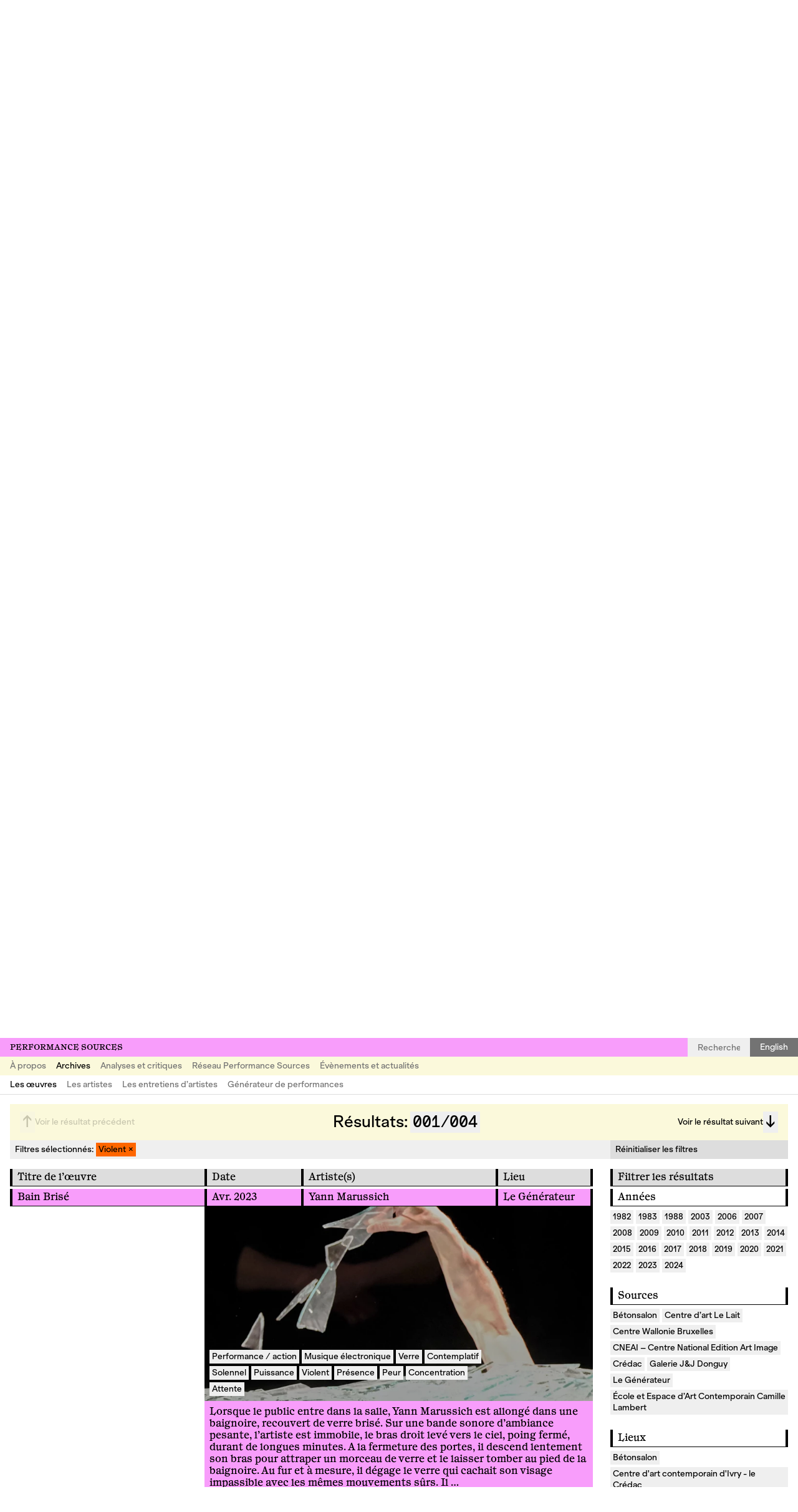

--- FILE ---
content_type: text/html; charset=UTF-8
request_url: https://performancesources.com/archives/les-oeuvres?tag=violent
body_size: 43054
content:
<!-- Doctype HTML5 -->
<!doctype html>
<!--[if lt IE 7]><html class="no-js lt-ie9 lt-ie8 lt-ie7" lang="fr"> <![endif]-->
<!--[if IE 7]><html class="no-js lt-ie9 lt-ie8" lang="fr"> <![endif]-->
<!--[if IE 8]><html class="no-js lt-ie9" lang="fr"> <![endif]-->
<!--[if IE 9 ]><html class="ie9 no-js"> <![endif]-->
<!--[if (gt IE 9)|!(IE)]><!-->
<html class="no-js" lang="fr" dir="ltr">
<!--<![endif]-->

<head>
  <meta charset="utf-8">
  <title>Les œuvres | Performance Sources</title>

  <meta name="author" content="">
  <meta name="description" content="Ensemble des oeuvres recensées dans Performance Sources, base de données aux archives d&#8217;art-performance.">

  <meta http-equiv="X-UA-Compatible" content="IE=edge">
  <meta name="viewport" content="width=device-width, initial-scale=1, viewport-fit=cover">

  <link rel="apple-touch-icon-precomposed" rel="apple-touch-icon" sizes="57x57" href="https://performancesources.com/media/site/e5b56fe98b-1758191462/favicon-57x.png" />
  <link rel="apple-touch-icon-precomposed" rel="apple-touch-icon" sizes="114x114" href="https://performancesources.com/media/site/e5b56fe98b-1758191462/favicon-114x.png" />
  <link rel="apple-touch-icon-precomposed" rel="apple-touch-icon" sizes="72x72" href="https://performancesources.com/media/site/e5b56fe98b-1758191462/favicon-72x.png" />
  <link rel="apple-touch-icon-precomposed" rel="apple-touch-icon" sizes="144x144" href="https://performancesources.com/media/site/e5b56fe98b-1758191462/favicon-144x.png" />
  <link rel="apple-touch-icon-precomposed" rel="apple-touch-icon" sizes="60x60" href="https://performancesources.com/media/site/e5b56fe98b-1758191462/favicon-60x.png" />
  <link rel="apple-touch-icon-precomposed" rel="apple-touch-icon" sizes="120x120" href="https://performancesources.com/media/site/e5b56fe98b-1758191462/favicon-120x.png" />
  <link rel="apple-touch-icon-precomposed" rel="apple-touch-icon" sizes="76x76" href="https://performancesources.com/media/site/e5b56fe98b-1758191462/favicon-76x.png" />
  <link rel="apple-touch-icon-precomposed" rel="apple-touch-icon" sizes="152x152" href="https://performancesources.com/media/site/e5b56fe98b-1758191462/favicon-152x.png" />
  <link rel="icon" type="image/png" href="https://performancesources.com/media/site/e5b56fe98b-1758191462/favicon-196x.png" sizes="196x196" />
  <link rel="icon" type="image/png" href="https://performancesources.com/media/site/e5b56fe98b-1758191462/favicon-96x.png" sizes="96x96" />
  <link rel="icon" type="image/png" href="https://performancesources.com/media/site/e5b56fe98b-1758191462/favicon-32x.png" sizes="32x32" />
  <link rel="icon" type="image/png" href="https://performancesources.com/media/site/e5b56fe98b-1758191462/favicon-16x.png" sizes="16x16" />
  <link rel="icon" type="image/png" href="https://performancesources.com/media/site/e5b56fe98b-1758191462/favicon-128x.png" sizes="128x128" />
  <meta name="application-name" content="&nbsp;" />
  <meta name="msapplication-TileColor" content="#FFFFFF" />
  <meta name="msapplication-TileImage" content="https://performancesources.com/media/site/e5b56fe98b-1758191462/favicon-144x.png" />
  <meta name="msapplication-square70x70logo" content="https://performancesources.com/media/site/e5b56fe98b-1758191462/favicon-70x.png" />
  <meta name="msapplication-square150x150logo" content="https://performancesources.com/media/site/e5b56fe98b-1758191462/favicon-150x.png" />
  <meta name="msapplication-wide310x150logo" content="https://performancesources.com/media/site/e5b56fe98b-1758191462/favicon-310x.png" />
  <meta name="msapplication-square310x310logo" content="https://performancesources.com/media/site/e5b56fe98b-1758191462/favicon-310x.png" />

  <meta property="og:url" content="https://performancesources.com/archives/les-oeuvres">
  <meta property="og:type" content="website">
  <meta property="og:title" content="Les œuvres | Performance Sources">
  <meta property="og:description" content="Ensemble des oeuvres recensées dans Performance Sources, base de données aux archives d&#8217;art-performance.">
  <meta property="og:image" content="https://performancesources.com/media/pages/archives/les-oeuvres/9f697c9d64-1758191336/performance-sources-1200x630-crop.png">

  <meta name="twitter:card" content="summary_large_image">
  <meta name="twitter:site" content="" />
  <meta name="twitter:text:title" content="Les œuvres | Performance Sources">
  <meta name="twitter:title" content="Les œuvres | Performance Sources">
  <meta name="twitter:description" content="Ensemble des oeuvres recensées dans Performance Sources, base de données aux archives d&#8217;art-performance.">
  <meta name="twitter:image" content="https://performancesources.com/media/pages/archives/les-oeuvres/9f697c9d64-1758191336/performance-sources-1200x630-crop.png">

  <link href="https://performancesources.com/assets/styles-suWNpEZd.css" rel="stylesheet">
  <!-- Matomo -->
  <script>
    var _paq = window._paq = window._paq || [];
    /* tracker methods like "setCustomDimension" should be called before "trackPageView" */
    _paq.push(['trackPageView']);
    _paq.push(['enableLinkTracking']);
    (function() {
      var u = "//matomo.performancesources.com/";
      _paq.push(['setTrackerUrl', u + 'matomo.php']);
      _paq.push(['setSiteId', '1']);
      var d = document,
        g = d.createElement('script'),
        s = d.getElementsByTagName('script')[0];
      g.async = true;
      g.src = u + 'matomo.js';
      s.parentNode.insertBefore(g, s);
    })();
  </script>
  <!-- End Matomo Code -->
</head>

<body>
  <div class="container">
    
<header class="header js-header">
  <div class="header__line">
    <h1 class="header__sitetitle"><a href="https://performancesources.com">Performance Sources</a></h1>
    <form action="https://performancesources.com/archives/les-oeuvres" class="header__search header__search--fr">
      <input class="header__search__input js-headerSearch" name="q" type="text" placeholder="Recherche" autocomplete="off">
    </form>
    <nav class="header__languages">
      <a class="header__language header__language--en" href="https://performancesources.com/en/archives/artworks" hreflang="en">
        English      </a>
    </nav>
    <button class="header__hamburger js-headerHamburger"><span></span></button>
  </div>
  <div class="header__line">
    <nav class="header__menu">
              <div class="header__item">
          <div class="header__item__inner">
            <div class="header__item__title"><a href="https://performancesources.com/a-propos">À propos</a></div>
                          <div class="header__sub">
                <div class="header__sub__inner">
                                      <a class="header__sub__link" href="https://performancesources.com/a-propos/performance-sources">Performance Sources</a>
                                      <a class="header__sub__link" href="https://performancesources.com/a-propos/le-generateur">Le Générateur</a>
                                      <a class="header__sub__link" href="https://performancesources.com/a-propos/l-equipe">L’équipe</a>
                                      <a class="header__sub__link" href="https://performancesources.com/a-propos/soutiens-et-remerciements">Soutiens et remerciements</a>
                                  </div>
              </div>
                      </div>
        </div>
              <div class="header__item active">
          <div class="header__item__inner">
            <div class="header__item__title"><a href="https://performancesources.com/archives">Archives</a></div>
                          <div class="header__sub">
                <div class="header__sub__inner">
                                      <a class="header__sub__link active" href="https://performancesources.com/archives/les-oeuvres">Les œuvres</a>
                                      <a class="header__sub__link" href="https://performancesources.com/archives/les-artistes">Les artistes</a>
                                      <a class="header__sub__link" href="https://performancesources.com/archives/les-entretiens-d-artistes">Les entretiens d’artistes</a>
                                      <a class="header__sub__link" href="https://performancesources.com/archives/generateur-de-performances">Générateur de performances</a>
                                  </div>
              </div>
                      </div>
        </div>
              <div class="header__item">
          <div class="header__item__inner">
            <div class="header__item__title"><a href="https://performancesources.com/analyses-et-critiques">Analyses et critiques</a></div>
                      </div>
        </div>
              <div class="header__item">
          <div class="header__item__inner">
            <div class="header__item__title"><a href="https://performancesources.com/reseau-performance-sources">Réseau Performance Sources</a></div>
                      </div>
        </div>
              <div class="header__item">
          <div class="header__item__inner">
            <div class="header__item__title"><a href="https://performancesources.com/evenements-et-actualites">Évènements et actualités</a></div>
                      </div>
        </div>
          </nav>
  </div>
</header>    <main class="main js-main main--works">
<section class="results">
  <div class="results__nav">
    <div class="results__nav__inner">
      <div class="results__arrow results__arrow--prev js-resultsPrev js-resultsArrow inactive">
        <span class="results__arrow__arrow">↑</span>
        <span class="results__arrow__text">Voir le résultat précédent</span>
      </div>
      <div class="results__text">
        <div>Résultats:</div>
        <div class="results__count"><span class="js-currentCount">000</span>/<span class="js-totalCount">004</span></div>
      </div>
      <div class="results__arrow results__arrow--next js-resultsNext js-resultsArrow">
        <span class="results__arrow__text">Voir le résultat suivant</span>
        <span class="results__arrow__arrow">↓</span>
      </div>
    </div>
  </div>
  <div class="results__filters">
    <div class="results__filters__inner">
      <div class="results__filters__title">Filtres sélectionnés:</div>
      <ul class="results__filters__list js-resultsList">
        <li class="results__filters__empty js-resultsEmpty hidden">Aucun</li>
                          <div class="results__filters__item js-resultsItem" data-key="tag" data-value="violent"><span>Violent</span></div>
              </ul>
    </div>
    <a href="https://performancesources.com/archives/les-oeuvres" class="results__reset js-resultsReset">Réinitialiser<span> les filtres</span></a>
  </div>
</section><section class="archive archive--works">
  <article class="archive__table">
    <div class="archive__header js-archiveHeader">
      <div class="archive__col">Titre de l’œuvre</div>
      <div class="archive__col">Date</div>
      <div class="archive__col">Artiste(s)</div>
      <div class="archive__col">Lieu</div>
    </div>
    <div class="archive__body js-archive">
              <a href="https://performancesources.com/archives/les-oeuvres/1-2-3" class="archive__row js-showWork">
          <div class="archive__col">1,2,3</div>
          <div class="archive__col">Oct. 2013</div>
          <div class="archive__col">Manon Quérel, Bonding Elastic</div>
          <div class="archive__col">Le Générateur</div>
        </a>
                      <a href="https://performancesources.com/archives/les-oeuvres/5-jours-de-performance" class="archive__row js-showWork">
          <div class="archive__col">5 jours de performance</div>
          <div class="archive__col">Mars 1982</div>
          <div class="archive__col">Ghislaine Gohard</div>
          <div class="archive__col">Galerie J & J Donguy</div>
        </a>
                      <a href="https://performancesources.com/archives/les-oeuvres/6-spots-chantalpetit-demenage-au-generateur" class="archive__row js-showWork">
          <div class="archive__col">6 spots : chantalpetit déménage au Générateur</div>
          <div class="archive__col">Déc. 2018</div>
          <div class="archive__col">Chantalpetit</div>
          <div class="archive__col">Le Générateur</div>
        </a>
                      <a href="https://performancesources.com/archives/les-oeuvres/25-mmmmmmmmmetres" class="archive__row js-showWork">
          <div class="archive__col">25 mmmmmmmmmètres !</div>
          <div class="archive__col">Juin 2023</div>
          <div class="archive__col">Catherine Ursin</div>
          <div class="archive__col">Le Générateur</div>
        </a>
                      <a href="https://performancesources.com/archives/les-oeuvres/100-lycra" class="archive__row js-showWork">
          <div class="archive__col">100% lycra</div>
          <div class="archive__col">Oct. 2021</div>
          <div class="archive__col">Clélia Barbut, Charlotte Hubert</div>
          <div class="archive__col">Ecole et espace d'art contemporain Camille Lambert</div>
        </a>
                      <a href="https://performancesources.com/archives/les-oeuvres/a-ciel-ouvert-chantier-interdit-au-public" class="archive__row js-showWork">
          <div class="archive__col">À ciel ouvert – Chantier interdit au public</div>
          <div class="archive__col">Juin 2020</div>
          <div class="archive__col">François Durif</div>
          <div class="archive__col">Le Générateur</div>
        </a>
                      <a href="https://performancesources.com/archives/les-oeuvres/a-deed" class="archive__row js-showWork">
          <div class="archive__col">A deed</div>
          <div class="archive__col">Oct. 2017</div>
          <div class="archive__col">Ernesto Lévy, Tamar Raban</div>
          <div class="archive__col">Le Générateur</div>
        </a>
                      <a href="https://performancesources.com/archives/les-oeuvres/a-dire-rien-qu-etre-a-quoi-dire" class="archive__row js-showWork">
          <div class="archive__col">A dire rien qu'être à quoi dire</div>
          <div class="archive__col">Oct. 2009 – Oct. 2022</div>
          <div class="archive__col">Gabriel Hernandez</div>
          <div class="archive__col">Le Générateur</div>
        </a>
                      <a href="https://performancesources.com/archives/les-oeuvres/a-lecoute-du-bal-reve" class="archive__row js-showWork">
          <div class="archive__col">À l’écoute du Bal Rêvé #1</div>
          <div class="archive__col">Nov. 2018</div>
          <div class="archive__col">Alberto Sorbelli</div>
          <div class="archive__col">Le Générateur</div>
        </a>
                      <a href="https://performancesources.com/archives/les-oeuvres/a-lecoute-du-bal-reve-1" class="archive__row js-showWork">
          <div class="archive__col">À l’écoute du Bal Rêvé #2</div>
          <div class="archive__col">Oct. 2019</div>
          <div class="archive__col">Alberto Sorbelli</div>
          <div class="archive__col">Le Générateur</div>
        </a>
                      <a href="https://performancesources.com/archives/les-oeuvres/a-night-of-real-recognition" class="archive__row js-showWork">
          <div class="archive__col">A Night of real recognition</div>
          <div class="archive__col">Oct. 2017</div>
          <div class="archive__col">Valérie Vivancos, Optical Sound</div>
          <div class="archive__col">Le Générateur</div>
        </a>
                      <a href="https://performancesources.com/archives/les-oeuvres/a-tous-crins" class="archive__row js-showWork">
          <div class="archive__col">A tous crins</div>
          <div class="archive__col">Oct. 2016</div>
          <div class="archive__col">Netty Radvanyi, Vincent Fortemps, Théo Ceccaldi</div>
          <div class="archive__col">Le Générateur</div>
        </a>
                      <a href="https://performancesources.com/archives/les-oeuvres/a11011-contrepoint" class="archive__row js-showWork">
          <div class="archive__col">A11011 Contrepoint</div>
          <div class="archive__col">Oct. 2012</div>
          <div class="archive__col">Jeanne Bathilde, Elise Jourdain</div>
          <div class="archive__col">Le Générateur</div>
        </a>
                      <a href="https://performancesources.com/archives/les-oeuvres/a11112-hybridation" class="archive__row js-showWork">
          <div class="archive__col">A11112 Hybridation</div>
          <div class="archive__col">Oct. 2012</div>
          <div class="archive__col"></div>
          <div class="archive__col">Le Générateur</div>
        </a>
                      <a href="https://performancesources.com/archives/les-oeuvres/a11112-ile-317-21-4" class="archive__row js-showWork">
          <div class="archive__col">A11112 île 317 21 4</div>
          <div class="archive__col">Oct. 2012</div>
          <div class="archive__col"></div>
          <div class="archive__col">Le Générateur</div>
        </a>
                      <a href="https://performancesources.com/archives/les-oeuvres/abri-trou" class="archive__row js-showWork">
          <div class="archive__col">Abri-Trou #1</div>
          <div class="archive__col">Oct. 2019</div>
          <div class="archive__col">Élizabeth Saint-Jalmes</div>
          <div class="archive__col">Le Générateur</div>
        </a>
                      <a href="https://performancesources.com/archives/les-oeuvres/abri-trou-2" class="archive__row js-showWork">
          <div class="archive__col">Abri-Trou #2</div>
          <div class="archive__col">Juin 2021</div>
          <div class="archive__col">Élizabeth Saint-Jalmes</div>
          <div class="archive__col">Le Générateur</div>
        </a>
                      <a href="https://performancesources.com/archives/les-oeuvres/abri-trou-3" class="archive__row js-showWork">
          <div class="archive__col">Abri-Trou #3</div>
          <div class="archive__col">Janv. 2022</div>
          <div class="archive__col">Élizabeth Saint-Jalmes</div>
          <div class="archive__col">Le Générateur</div>
        </a>
                      <a href="https://performancesources.com/archives/les-oeuvres/ackerism-3-4-5" class="archive__row js-showWork">
          <div class="archive__col">Ackerism 3/4/5</div>
          <div class="archive__col">Oct. 2017</div>
          <div class="archive__col">Laurianne Houbey, Mandoline Wittlesey, Mathilde Monfreux</div>
          <div class="archive__col">Le Générateur</div>
        </a>
                      <a href="https://performancesources.com/archives/les-oeuvres/acte-symetrie-de-l-uf" class="archive__row js-showWork">
          <div class="archive__col">Acte symétrie de "l'œuf"</div>
          <div class="archive__col">Oct. 2009</div>
          <div class="archive__col">Taniel Morales, Maud D'Angelo, Ivola Demange</div>
          <div class="archive__col">Le Générateur</div>
        </a>
                      <a href="https://performancesources.com/archives/les-oeuvres/action-for-korea" class="archive__row js-showWork">
          <div class="archive__col">Action for Korea</div>
          <div class="archive__col">Oct. 2012</div>
          <div class="archive__col">Sarah Trouche</div>
          <div class="archive__col">Le Générateur</div>
        </a>
                      <a href="https://performancesources.com/archives/les-oeuvres/aelita-cine-concert" class="archive__row js-showWork">
          <div class="archive__col">Aelita - Ciné concert</div>
          <div class="archive__col">Juin 2011</div>
          <div class="archive__col"></div>
          <div class="archive__col">Le Générateur</div>
        </a>
                      <a href="https://performancesources.com/archives/les-oeuvres/aether" class="archive__row js-showWork">
          <div class="archive__col">Aether</div>
          <div class="archive__col">Nov. 2014</div>
          <div class="archive__col">Clémentine Poquet, Florent Colautti, Veronica Vallecillo, Compagnie Coulisse</div>
          <div class="archive__col">Le Générateur</div>
        </a>
                      <a href="https://performancesources.com/archives/les-oeuvres/aha" class="archive__row js-showWork">
          <div class="archive__col">AHA #1</div>
          <div class="archive__col">Mai 2014</div>
          <div class="archive__col">Sarah Venturi</div>
          <div class="archive__col">Galerie Nivet-Carzon</div>
        </a>
                      <a href="https://performancesources.com/archives/les-oeuvres/aha-1" class="archive__row js-showWork">
          <div class="archive__col">AHA #2</div>
          <div class="archive__col">Oct. 2018</div>
          <div class="archive__col">Sarah Venturi</div>
          <div class="archive__col">Le Générateur</div>
        </a>
                      <a href="https://performancesources.com/archives/les-oeuvres/all-the-world-s-a-stage" class="archive__row js-showWork">
          <div class="archive__col">All the world's a stage</div>
          <div class="archive__col">Oct. 2014</div>
          <div class="archive__col">Jeanne Susplugas</div>
          <div class="archive__col">Le Générateur</div>
        </a>
                      <a href="https://performancesources.com/archives/les-oeuvres/allons-coucher-le-soleil" class="archive__row js-showWork">
          <div class="archive__col">Allons coucher le soleil</div>
          <div class="archive__col">Janv. 2010</div>
          <div class="archive__col">Anna Julien, Rémi Boinot, Maïté Céglia, Elodie Régnier, Enna Chaton, Lisa Sartorio</div>
          <div class="archive__col">Le Générateur</div>
        </a>
                      <a href="https://performancesources.com/archives/les-oeuvres/allons-lever-la-lune" class="archive__row js-showWork">
          <div class="archive__col">Allons lever la lune</div>
          <div class="archive__col">Oct. 2010</div>
          <div class="archive__col">Rémi Boinot, Maïté Céglia, Jakob Gautel, Doctor H, Charlotte Herben, Rodolphe Huguet, Jason Karaïndros, Olivier Lecreux, Julio Le Parc, Eric Madeleine, Yazid Oulab, Elodie Régnier, Christine Renée Graz, Lisa Sartorio, Nicolas Simarik, Kamel Yahiaoui, Raphaëlle Arnaud</div>
          <div class="archive__col">Le Générateur</div>
        </a>
                      <a href="https://performancesources.com/archives/les-oeuvres/alterego" class="archive__row js-showWork">
          <div class="archive__col">AltéréGo!</div>
          <div class="archive__col">Janv. 2011</div>
          <div class="archive__col">David Noir</div>
          <div class="archive__col">Le Générateur</div>
        </a>
                      <a href="https://performancesources.com/archives/les-oeuvres/amenaza" class="archive__row js-showWork">
          <div class="archive__col">Amenaza</div>
          <div class="archive__col">Oct. 2019</div>
          <div class="archive__col">Natacha Nicora, Barbara Pereyra</div>
          <div class="archive__col">Le Générateur</div>
        </a>
                      <a href="https://performancesources.com/archives/les-oeuvres/america" class="archive__row js-showWork">
          <div class="archive__col">America</div>
          <div class="archive__col">Juin 2015</div>
          <div class="archive__col">David Liver</div>
          <div class="archive__col">Le Générateur</div>
        </a>
                      <a href="https://performancesources.com/archives/les-oeuvres/amesys-vs-habiter-le-bruit" class="archive__row js-showWork">
          <div class="archive__col">Amesys vs. Habiter le bruit</div>
          <div class="archive__col">Oct. 2021</div>
          <div class="archive__col">Somaticae</div>
          <div class="archive__col">Le Générateur</div>
        </a>
                      <a href="https://performancesources.com/archives/les-oeuvres/amours-a-mort-killing-the-flirt" class="archive__row js-showWork">
          <div class="archive__col">Amours à mort - Killing the Flirt</div>
          <div class="archive__col">Oct. 2009</div>
          <div class="archive__col">Anna Ventura</div>
          <div class="archive__col">Le Générateur</div>
        </a>
                      <a href="https://performancesources.com/archives/les-oeuvres/analogia" class="archive__row js-showWork">
          <div class="archive__col">Analogia</div>
          <div class="archive__col">Oct. 2013</div>
          <div class="archive__col">Erik Alalooga</div>
          <div class="archive__col">Le Générateur</div>
        </a>
                      <a href="https://performancesources.com/archives/les-oeuvres/animal-mimesis" class="archive__row js-showWork">
          <div class="archive__col">Animal mimesis</div>
          <div class="archive__col">Oct. 2015</div>
          <div class="archive__col">Violaine Lochu</div>
          <div class="archive__col">Le Générateur</div>
        </a>
                      <a href="https://performancesources.com/archives/les-oeuvres/aoide" class="archive__row js-showWork">
          <div class="archive__col">Aoïde</div>
          <div class="archive__col">Mars 2014</div>
          <div class="archive__col">Violaine Lochu</div>
          <div class="archive__col">Le Générateur</div>
        </a>
                      <a href="https://performancesources.com/archives/les-oeuvres/apero-contest" class="archive__row js-showWork">
          <div class="archive__col">Apéro contest</div>
          <div class="archive__col">Oct. 2011</div>
          <div class="archive__col">Thierry Payet</div>
          <div class="archive__col">Le Générateur</div>
        </a>
                      <a href="https://performancesources.com/archives/les-oeuvres/arca" class="archive__row js-showWork">
          <div class="archive__col">ARCA</div>
          <div class="archive__col">Juin 2016</div>
          <div class="archive__col">Sofi Hémon, Inna Maaimura</div>
          <div class="archive__col">Le Générateur</div>
        </a>
                      <a href="https://performancesources.com/archives/les-oeuvres/arrivage-permanent" class="archive__row js-showWork">
          <div class="archive__col">Arrivage Permanent #1</div>
          <div class="archive__col">Mars 2014</div>
          <div class="archive__col">Charles Pennequin</div>
          <div class="archive__col">Le Générateur</div>
        </a>
                      <a href="https://performancesources.com/archives/les-oeuvres/arrivage-permanent-1" class="archive__row js-showWork">
          <div class="archive__col">Arrivage permanent #2</div>
          <div class="archive__col">Nov. 2019</div>
          <div class="archive__col">Charles Pennequin</div>
          <div class="archive__col">Le Générateur</div>
        </a>
                      <a href="https://performancesources.com/archives/les-oeuvres/atari" class="archive__row js-showWork">
          <div class="archive__col">Atari Poem</div>
          <div class="archive__col">Juil. 2018</div>
          <div class="archive__col">Jacques Donguy</div>
          <div class="archive__col">Le Générateur</div>
        </a>
                      <a href="https://performancesources.com/archives/les-oeuvres/atari-poem-mon-ame-en-chair" class="archive__row js-showWork">
          <div class="archive__col">Atari Poem & Mon âme en chair</div>
          <div class="archive__col">Mars 2022</div>
          <div class="archive__col">Sarah Cassenti, Jacques Donguy</div>
          <div class="archive__col">Le Générateur</div>
        </a>
                      <a href="https://performancesources.com/archives/les-oeuvres/atlas-de-nuit" class="archive__row js-showWork">
          <div class="archive__col">Atlas de nuit</div>
          <div class="archive__col">Janv. 2018</div>
          <div class="archive__col">Maïte Alvarez</div>
          <div class="archive__col"></div>
        </a>
                      <a href="https://performancesources.com/archives/les-oeuvres/attachement" class="archive__row js-showWork">
          <div class="archive__col">Attachement</div>
          <div class="archive__col">Oct. 2012</div>
          <div class="archive__col">Manon Harrois</div>
          <div class="archive__col">Le Générateur</div>
        </a>
                      <a href="https://performancesources.com/archives/les-oeuvres/atteindre-le-bal-reve" class="archive__row js-showWork">
          <div class="archive__col">Atteindre Le Bal Rêvé</div>
          <div class="archive__col">Oct. 2015</div>
          <div class="archive__col">Alberto Sorbelli</div>
          <div class="archive__col">Le Générateur</div>
        </a>
                      <a href="https://performancesources.com/archives/les-oeuvres/attentats-sonores" class="archive__row js-showWork">
          <div class="archive__col">Attentats sonores</div>
          <div class="archive__col">Mars 2020 – Oct. 2020</div>
          <div class="archive__col">Cyril Leclerc</div>
          <div class="archive__col">Le Générateur</div>
        </a>
                      <a href="https://performancesources.com/archives/les-oeuvres/audio-clothes" class="archive__row js-showWork">
          <div class="archive__col">Audio Clothes</div>
          <div class="archive__col">Mars 1983</div>
          <div class="archive__col">Benoît Maubrey</div>
          <div class="archive__col">Galerie J & J Donguy</div>
        </a>
                      <a href="https://performancesources.com/archives/les-oeuvres/aufvideosehen" class="archive__row js-showWork">
          <div class="archive__col">Aufvideosehen</div>
          <div class="archive__col">Mars 1983</div>
          <div class="archive__col">Michael Morris</div>
          <div class="archive__col">Galerie J & J Donguy</div>
        </a>
                      <a href="https://performancesources.com/archives/les-oeuvres/avalanches-incandescentes" class="archive__row js-showWork">
          <div class="archive__col">Avalanches Incandescentes</div>
          <div class="archive__col">Oct. 2022</div>
          <div class="archive__col">Deed Julius</div>
          <div class="archive__col">Le Générateur</div>
        </a>
                      <a href="https://performancesources.com/archives/les-oeuvres/b-painted-shooting" class="archive__row js-showWork">
          <div class="archive__col">B.Painted Shooting</div>
          <div class="archive__col">Juin 2023</div>
          <div class="archive__col">Bernard Bousquet</div>
          <div class="archive__col"></div>
        </a>
                      <a href="https://performancesources.com/archives/les-oeuvres/b-painted-show" class="archive__row js-showWork">
          <div class="archive__col">B.Painted Show</div>
          <div class="archive__col">Juin 2022</div>
          <div class="archive__col">Bernard Bousquet</div>
          <div class="archive__col">Le Générateur</div>
        </a>
                      <a href="https://performancesources.com/archives/les-oeuvres/bagnole" class="archive__row js-showWork">
          <div class="archive__col">Bagnole</div>
          <div class="archive__col">Oct. 2022</div>
          <div class="archive__col">Cyril Leclerc</div>
          <div class="archive__col">Le Générateur</div>
        </a>
                      <a href="https://performancesources.com/archives/les-oeuvres/bain-brise" class="archive__row js-showWork active">
          <div class="archive__col">Bain Brisé</div>
          <div class="archive__col">Avr. 2023</div>
          <div class="archive__col">Yann Marussich</div>
          <div class="archive__col">Le Générateur</div>
        </a>
                  <div class="archive__info">
  <div class="archive__info__inner">
    <div class="archive__image">
      <a class="archive__image__inner" href="https://performancesources.com/archives/les-oeuvres/bain-brise">
                  <picture>
  <source type="image/webp" data-srcset="https://performancesources.com/media/pages/archives/les-oeuvres/bain-brise/dc791ae5eb-1758190318/microperformativite-le-generateur-avril-2023-@bernard-bousquet-dscf5866-50x-q90.webp 50w, https://performancesources.com/media/pages/archives/les-oeuvres/bain-brise/dc791ae5eb-1758190318/microperformativite-le-generateur-avril-2023-@bernard-bousquet-dscf5866-100x-q90.webp 100w, https://performancesources.com/media/pages/archives/les-oeuvres/bain-brise/dc791ae5eb-1758190318/microperformativite-le-generateur-avril-2023-@bernard-bousquet-dscf5866-200x-q90.webp 200w, https://performancesources.com/media/pages/archives/les-oeuvres/bain-brise/dc791ae5eb-1758190318/microperformativite-le-generateur-avril-2023-@bernard-bousquet-dscf5866-400x-q90.webp 400w, https://performancesources.com/media/pages/archives/les-oeuvres/bain-brise/dc791ae5eb-1758190318/microperformativite-le-generateur-avril-2023-@bernard-bousquet-dscf5866-600x-q90.webp 600w, https://performancesources.com/media/pages/archives/les-oeuvres/bain-brise/dc791ae5eb-1758190318/microperformativite-le-generateur-avril-2023-@bernard-bousquet-dscf5866-800x-q90.webp 800w, https://performancesources.com/media/pages/archives/les-oeuvres/bain-brise/dc791ae5eb-1758190318/microperformativite-le-generateur-avril-2023-@bernard-bousquet-dscf5866-1000x-q90.webp 1000w, https://performancesources.com/media/pages/archives/les-oeuvres/bain-brise/dc791ae5eb-1758190318/microperformativite-le-generateur-avril-2023-@bernard-bousquet-dscf5866-1200x-q90.webp 1200w, https://performancesources.com/media/pages/archives/les-oeuvres/bain-brise/dc791ae5eb-1758190318/microperformativite-le-generateur-avril-2023-@bernard-bousquet-dscf5866-1400x-q90.webp 1400w, https://performancesources.com/media/pages/archives/les-oeuvres/bain-brise/dc791ae5eb-1758190318/microperformativite-le-generateur-avril-2023-@bernard-bousquet-dscf5866-1600x-q90.webp 1600w, https://performancesources.com/media/pages/archives/les-oeuvres/bain-brise/dc791ae5eb-1758190318/microperformativite-le-generateur-avril-2023-@bernard-bousquet-dscf5866-1800x-q90.webp 1800w, https://performancesources.com/media/pages/archives/les-oeuvres/bain-brise/dc791ae5eb-1758190318/microperformativite-le-generateur-avril-2023-@bernard-bousquet-dscf5866-2000x-q90.webp 2000w, https://performancesources.com/media/pages/archives/les-oeuvres/bain-brise/dc791ae5eb-1758190318/microperformativite-le-generateur-avril-2023-@bernard-bousquet-dscf5866-2200x-q90.webp 2200w, https://performancesources.com/media/pages/archives/les-oeuvres/bain-brise/dc791ae5eb-1758190318/microperformativite-le-generateur-avril-2023-@bernard-bousquet-dscf5866-2560x-q90.webp 2560w" data-sizes="(max-width: 799px) 100vw, (max-width: 999px) 62.5vw, 50vw" />
  <img class="lazy" data-src="https://performancesources.com/media/pages/archives/les-oeuvres/bain-brise/dc791ae5eb-1758190318/microperformativite-le-generateur-avril-2023-@bernard-bousquet-dscf5866.jpg" data-srcset="https://performancesources.com/media/pages/archives/les-oeuvres/bain-brise/dc791ae5eb-1758190318/microperformativite-le-generateur-avril-2023-@bernard-bousquet-dscf5866-50x-q90.jpg 50w, https://performancesources.com/media/pages/archives/les-oeuvres/bain-brise/dc791ae5eb-1758190318/microperformativite-le-generateur-avril-2023-@bernard-bousquet-dscf5866-100x-q90.jpg 100w, https://performancesources.com/media/pages/archives/les-oeuvres/bain-brise/dc791ae5eb-1758190318/microperformativite-le-generateur-avril-2023-@bernard-bousquet-dscf5866-200x-q90.jpg 200w, https://performancesources.com/media/pages/archives/les-oeuvres/bain-brise/dc791ae5eb-1758190318/microperformativite-le-generateur-avril-2023-@bernard-bousquet-dscf5866-400x-q90.jpg 400w, https://performancesources.com/media/pages/archives/les-oeuvres/bain-brise/dc791ae5eb-1758190318/microperformativite-le-generateur-avril-2023-@bernard-bousquet-dscf5866-600x-q90.jpg 600w, https://performancesources.com/media/pages/archives/les-oeuvres/bain-brise/dc791ae5eb-1758190318/microperformativite-le-generateur-avril-2023-@bernard-bousquet-dscf5866-800x-q90.jpg 800w, https://performancesources.com/media/pages/archives/les-oeuvres/bain-brise/dc791ae5eb-1758190318/microperformativite-le-generateur-avril-2023-@bernard-bousquet-dscf5866-1000x-q90.jpg 1000w, https://performancesources.com/media/pages/archives/les-oeuvres/bain-brise/dc791ae5eb-1758190318/microperformativite-le-generateur-avril-2023-@bernard-bousquet-dscf5866-1200x-q90.jpg 1200w, https://performancesources.com/media/pages/archives/les-oeuvres/bain-brise/dc791ae5eb-1758190318/microperformativite-le-generateur-avril-2023-@bernard-bousquet-dscf5866-1400x-q90.jpg 1400w, https://performancesources.com/media/pages/archives/les-oeuvres/bain-brise/dc791ae5eb-1758190318/microperformativite-le-generateur-avril-2023-@bernard-bousquet-dscf5866-1600x-q90.jpg 1600w, https://performancesources.com/media/pages/archives/les-oeuvres/bain-brise/dc791ae5eb-1758190318/microperformativite-le-generateur-avril-2023-@bernard-bousquet-dscf5866-1800x-q90.jpg 1800w, https://performancesources.com/media/pages/archives/les-oeuvres/bain-brise/dc791ae5eb-1758190318/microperformativite-le-generateur-avril-2023-@bernard-bousquet-dscf5866-2000x-q90.jpg 2000w, https://performancesources.com/media/pages/archives/les-oeuvres/bain-brise/dc791ae5eb-1758190318/microperformativite-le-generateur-avril-2023-@bernard-bousquet-dscf5866-2200x-q90.jpg 2200w, https://performancesources.com/media/pages/archives/les-oeuvres/bain-brise/dc791ae5eb-1758190318/microperformativite-le-generateur-avril-2023-@bernard-bousquet-dscf5866-2560x-q90.jpg 2560w" data-sizes="(max-width: 799px) 100vw, (max-width: 999px) 62.5vw, 50vw" alt="" style="--focus: 50% 49%" />
</picture>              </a>
      <div class="archive__keywords">
                  <div class="archive__keyword"><a href="https://performancesources.com/archives/les-oeuvres?tag=performance-action">Performance / action</a></div>
                  <div class="archive__keyword"><a href="https://performancesources.com/archives/les-oeuvres?tag=musique-electronique">Musique électronique</a></div>
                  <div class="archive__keyword"><a href="https://performancesources.com/archives/les-oeuvres?tag=verre">Verre</a></div>
                  <div class="archive__keyword"><a href="https://performancesources.com/archives/les-oeuvres?tag=contemplatif">Contemplatif</a></div>
                  <div class="archive__keyword"><a href="https://performancesources.com/archives/les-oeuvres?tag=solennel">Solennel</a></div>
                  <div class="archive__keyword"><a href="https://performancesources.com/archives/les-oeuvres?tag=puissance">Puissance</a></div>
                  <div class="archive__keyword"><a href="https://performancesources.com/archives/les-oeuvres?tag=violent">Violent</a></div>
                  <div class="archive__keyword"><a href="https://performancesources.com/archives/les-oeuvres?tag=presence">Présence</a></div>
                  <div class="archive__keyword"><a href="https://performancesources.com/archives/les-oeuvres?tag=peur">Peur</a></div>
                  <div class="archive__keyword"><a href="https://performancesources.com/archives/les-oeuvres?tag=concentration">Concentration</a></div>
                  <div class="archive__keyword"><a href="https://performancesources.com/archives/les-oeuvres?tag=attente">Attente</a></div>
              </div>
    </div>
          <div class="archive__text">Lorsque le public entre dans la salle, Yann Marussich est allongé dans une baignoire, recouvert de verre brisé. Sur une bande sonore d’ambiance pesante, l’artiste est immobile, le bras droit levé vers le ciel, poing fermé, durant de longues minutes. A la fermeture des portes, il descend lentement son bras pour attraper un morceau de verre et le laisser tomber au pied de la baignoire. Au fur et à mesure, il dégage le verre qui cachait son visage impassible avec les mêmes mouvements sûrs. Il …</div>
        <div class="archive__info__button">
      <a href="https://performancesources.com/archives/les-oeuvres/bain-brise">Voir l’œuvre</a>
    </div>
  </div>
</div>                      <a href="https://performancesources.com/archives/les-oeuvres/bakafon" class="archive__row js-showWork">
          <div class="archive__col">Bakafon</div>
          <div class="archive__col">Mars 2016</div>
          <div class="archive__col">STRUCTURE-COUPLE</div>
          <div class="archive__col">Le Générateur</div>
        </a>
                      <a href="https://performancesources.com/archives/les-oeuvres/ballons" class="archive__row js-showWork">
          <div class="archive__col">Ballons</div>
          <div class="archive__col">Nov. 2015</div>
          <div class="archive__col">IOD</div>
          <div class="archive__col">Le Générateur</div>
        </a>
                      <a href="https://performancesources.com/archives/les-oeuvres/basalt" class="archive__row js-showWork">
          <div class="archive__col">Basalt</div>
          <div class="archive__col">Oct. 2017</div>
          <div class="archive__col">Thomas Laroppe, Biño Sauitzvy</div>
          <div class="archive__col">Le Générateur</div>
        </a>
                      <a href="https://performancesources.com/archives/les-oeuvres/bivouac-lexposition-dune-semaine-de-randonnee-a-la-montagne" class="archive__row js-showWork">
          <div class="archive__col">Bivouac - L’exposition d’une semaine de randonnée à la montagne</div>
          <div class="archive__col">Juin 2018</div>
          <div class="archive__col">Charlie Chine</div>
          <div class="archive__col">Le Générateur</div>
        </a>
                      <a href="https://performancesources.com/archives/les-oeuvres/black-pavane" class="archive__row js-showWork">
          <div class="archive__col">Black Pavane</div>
          <div class="archive__col">Janv. 2009</div>
          <div class="archive__col">Anne Dreyfus, Silvia Lenzi</div>
          <div class="archive__col">Le Générateur</div>
        </a>
                      <a href="https://performancesources.com/archives/les-oeuvres/bodyin-le-corps-dalice-a-hole-in-the-wall" class="archive__row js-showWork">
          <div class="archive__col">Nönude #2 - Bodyïn, le corps d’Alice, a Hole in the Wall</div>
          <div class="archive__col">Oct. 2015</div>
          <div class="archive__col">Sarah Cassenti</div>
          <div class="archive__col">Le Générateur</div>
        </a>
                      <a href="https://performancesources.com/archives/les-oeuvres/bodysc4pes" class="archive__row js-showWork">
          <div class="archive__col">BODYSC4PES</div>
          <div class="archive__col">Oct. 2011</div>
          <div class="archive__col">Aurélie Dumaret, Emilie Villemagne, 1 min 69</div>
          <div class="archive__col">Le Générateur</div>
        </a>
                      <a href="https://performancesources.com/archives/les-oeuvres/boomerang" class="archive__row js-showWork">
          <div class="archive__col">Boomerang</div>
          <div class="archive__col">Oct. 2017 – Mai 2018</div>
          <div class="archive__col">STRUCTURE-COUPLE</div>
          <div class="archive__col">Le Générateur</div>
        </a>
                      <a href="https://performancesources.com/archives/les-oeuvres/bouches-a-oreilles" class="archive__row js-showWork">
          <div class="archive__col">Plus tu cries moins tu m’entends</div>
          <div class="archive__col">Juil. 2022</div>
          <div class="archive__col">Anna Holveck</div>
          <div class="archive__col">Centre d'art Le lait</div>
        </a>
                      <a href="https://performancesources.com/archives/les-oeuvres/bougez-vos-fesses" class="archive__row js-showWork">
          <div class="archive__col">Bougez vos fesses</div>
          <div class="archive__col">Oct. 2009</div>
          <div class="archive__col">Santiago Reyes</div>
          <div class="archive__col">Le Générateur</div>
        </a>
                      <a href="https://performancesources.com/archives/les-oeuvres/breaking-the-backboard" class="archive__row js-showWork">
          <div class="archive__col">Breaking the Backboard</div>
          <div class="archive__col">Mars 2022</div>
          <div class="archive__col">Marinette Dozeville, Frédéric Liver</div>
          <div class="archive__col">Le Générateur</div>
        </a>
                      <a href="https://performancesources.com/archives/les-oeuvres/bump" class="archive__row js-showWork">
          <div class="archive__col">Bump</div>
          <div class="archive__col">Févr. 2011</div>
          <div class="archive__col">Anna Byskov</div>
          <div class="archive__col"></div>
        </a>
                      <a href="https://performancesources.com/archives/les-oeuvres/bunker-paradis" class="archive__row js-showWork">
          <div class="archive__col">Bunker Paradis</div>
          <div class="archive__col">Oct. 2012</div>
          <div class="archive__col">Aurore Laloy</div>
          <div class="archive__col">Le Générateur</div>
        </a>
                      <a href="https://performancesources.com/archives/les-oeuvres/buromobile" class="archive__row js-showWork">
          <div class="archive__col">Buromobile</div>
          <div class="archive__col">Oct. 2013</div>
          <div class="archive__col">Catherine Radosa, Jocelyn Gasnier</div>
          <div class="archive__col">Le Générateur</div>
        </a>
                      <a href="https://performancesources.com/archives/les-oeuvres/c-o-l-o" class="archive__row js-showWork">
          <div class="archive__col">C.O.L.O. #2</div>
          <div class="archive__col">Oct. 2016</div>
          <div class="archive__col">Biño Sauitzvy</div>
          <div class="archive__col">Le Générateur</div>
        </a>
                      <a href="https://performancesources.com/archives/les-oeuvres/c-o-l-o-1" class="archive__row js-showWork">
          <div class="archive__col">C.O.L.O. #1</div>
          <div class="archive__col">Oct. 2013</div>
          <div class="archive__col">Biño Sauitzvy</div>
          <div class="archive__col">Le Générateur</div>
        </a>
                      <a href="https://performancesources.com/archives/les-oeuvres/cabinet-racine" class="archive__row js-showWork">
          <div class="archive__col">Cabinet racine</div>
          <div class="archive__col">Oct. 2022</div>
          <div class="archive__col">Élizabeth Saint-Jalmes</div>
          <div class="archive__col">Le Générateur</div>
        </a>
                      <a href="https://performancesources.com/archives/les-oeuvres/cafe-con-pan" class="archive__row js-showWork">
          <div class="archive__col">Café con Pan</div>
          <div class="archive__col">Juin 2023</div>
          <div class="archive__col">Sabina Covarrubias</div>
          <div class="archive__col">Le Générateur</div>
        </a>
                      <a href="https://performancesources.com/archives/les-oeuvres/cage-suite" class="archive__row js-showWork">
          <div class="archive__col">Cage Suite</div>
          <div class="archive__col">Nov. 2013</div>
          <div class="archive__col">Alain Longuet, Stéphane Trois Carré</div>
          <div class="archive__col">Le Générateur</div>
        </a>
                      <a href="https://performancesources.com/archives/les-oeuvres/carne" class="archive__row js-showWork">
          <div class="archive__col">Carne</div>
          <div class="archive__col">Oct. 2012</div>
          <div class="archive__col">Jeanne Susplugas</div>
          <div class="archive__col">Le Générateur</div>
        </a>
                      <a href="https://performancesources.com/archives/les-oeuvres/carpet-diem" class="archive__row js-showWork">
          <div class="archive__col">Carpet Diem</div>
          <div class="archive__col">Mai 2023</div>
          <div class="archive__col">Sophia El Mokhtar</div>
          <div class="archive__col">Le Générateur</div>
        </a>
                      <a href="https://performancesources.com/archives/les-oeuvres/carte-blanche-a-l-academie-fratellini" class="archive__row js-showWork">
          <div class="archive__col">Carte blanche à l'Académie Fratellini</div>
          <div class="archive__col">Oct. 2017</div>
          <div class="archive__col"></div>
          <div class="archive__col">Le Générateur</div>
        </a>
                      <a href="https://performancesources.com/archives/les-oeuvres/carte-blanche-au-collectif-coax" class="archive__row js-showWork">
          <div class="archive__col">Carte blanche au collectif COAX</div>
          <div class="archive__col">Févr. 2019</div>
          <div class="archive__col"></div>
          <div class="archive__col">Le Générateur</div>
        </a>
                      <a href="https://performancesources.com/archives/les-oeuvres/carte-blanche-au-lap" class="archive__row js-showWork">
          <div class="archive__col">Carte blanche au LAP</div>
          <div class="archive__col">Oct. 2020</div>
          <div class="archive__col">Fanny Aboulker, Nour Awada, Carmen Blaix, Caroline Bravo, Anne Bravy, Julie Genelin, Emily Holmes, Remy Louchart, Timothée Nay, Nataska Roublov</div>
          <div class="archive__col">Le Générateur</div>
        </a>
                      <a href="https://performancesources.com/archives/les-oeuvres/ceci-est-la-verite-parce-qu-on-l-a-fait-parce-qu-on-l-a-fait-c-est-la-verite" class="archive__row js-showWork">
          <div class="archive__col">Ceci est la vérité, parce qu'on l'a fait / Parce qu'on l'a fait, c'est la vérité</div>
          <div class="archive__col">Oct. 2013</div>
          <div class="archive__col">Frédéric Lecomte, Yann Perol</div>
          <div class="archive__col">Le Générateur</div>
        </a>
                      <a href="https://performancesources.com/archives/les-oeuvres/cest-encore-loin" class="archive__row js-showWork">
          <div class="archive__col">C’est encore loin ?</div>
          <div class="archive__col">Oct. 2019</div>
          <div class="archive__col">Cyril Leclerc</div>
          <div class="archive__col">Le Générateur</div>
        </a>
                      <a href="https://performancesources.com/archives/les-oeuvres/cette-dame-est-coincee-dans-l-ascenseur-a-fremir-entre-les-planetes" class="archive__row js-showWork">
          <div class="archive__col">Cette dame est coincée dans l'ascenseur à frémir entre les planètes</div>
          <div class="archive__col">Oct. 2018</div>
          <div class="archive__col">Éléonore Didier</div>
          <div class="archive__col">Le Générateur</div>
        </a>
                      <a href="https://performancesources.com/archives/les-oeuvres/chanson-d-amour" class="archive__row js-showWork">
          <div class="archive__col">Chanson d'Amour</div>
          <div class="archive__col">Oct. 2010</div>
          <div class="archive__col">Alberto Sorbelli</div>
          <div class="archive__col">Le Générateur</div>
        </a>
                      <a href="https://performancesources.com/archives/les-oeuvres/charles-pennequin-gesticulations-en-tout-genre" class="archive__row js-showWork">
          <div class="archive__col">Charles Pennequin, gesticulations en tout genre</div>
          <div class="archive__col">Mai 2014</div>
          <div class="archive__col">Charles Pennequin</div>
          <div class="archive__col">Galerie Nivet-Carzon</div>
        </a>
                      <a href="https://performancesources.com/archives/les-oeuvres/chasse-a-la-lumiere" class="archive__row js-showWork">
          <div class="archive__col">Chasse de lumière à l'observatoire</div>
          <div class="archive__col">Mai 2019 – Avr. 2022</div>
          <div class="archive__col">Emmanuelle Bouyer</div>
          <div class="archive__col"></div>
        </a>
                      <a href="https://performancesources.com/archives/les-oeuvres/chisinau-ballad" class="archive__row js-showWork">
          <div class="archive__col">Chisinau Ballad</div>
          <div class="archive__col">Sept. 2009</div>
          <div class="archive__col">Ghenadie Popescu</div>
          <div class="archive__col">Le Générateur</div>
        </a>
                      <a href="https://performancesources.com/archives/les-oeuvres/cinemix" class="archive__row js-showWork">
          <div class="archive__col">Cinemix</div>
          <div class="archive__col">Oct. 2011</div>
          <div class="archive__col">David Jisse</div>
          <div class="archive__col">Le Générateur</div>
        </a>
                      <a href="https://performancesources.com/archives/les-oeuvres/clementine" class="archive__row js-showWork">
          <div class="archive__col">Clémentine + Knife Show</div>
          <div class="archive__col">Oct. 2012</div>
          <div class="archive__col">Jeanne Susplugas</div>
          <div class="archive__col">Le Générateur</div>
        </a>
                      <a href="https://performancesources.com/archives/les-oeuvres/clip-pop-blediland" class="archive__row js-showWork">
          <div class="archive__col">Clip PoP Blédiland</div>
          <div class="archive__col">Mars 2021</div>
          <div class="archive__col">Natacha Guiller</div>
          <div class="archive__col">Le Générateur</div>
        </a>
                      <a href="https://performancesources.com/archives/les-oeuvres/closed-circuit" class="archive__row js-showWork">
          <div class="archive__col">Closed Circuit Video Performance</div>
          <div class="archive__col">Mars 1983</div>
          <div class="archive__col">Vincent Trasov</div>
          <div class="archive__col">Galerie J & J Donguy</div>
        </a>
                      <a href="https://performancesources.com/archives/les-oeuvres/code-12-sentiers-de-resistance-urbaine" class="archive__row js-showWork">
          <div class="archive__col">Code 12 - Sentiers de résistance urbaine</div>
          <div class="archive__col">Oct. 2014</div>
          <div class="archive__col">Anne-Sarah Faget, Anna Ten, Olga Nikolaeva, Ornic'art</div>
          <div class="archive__col">Le Générateur</div>
        </a>
                      <a href="https://performancesources.com/archives/les-oeuvres/colaboratoire-continental" class="archive__row js-showWork">
          <div class="archive__col">Colaboratoire Continental</div>
          <div class="archive__col">Févr. 2016</div>
          <div class="archive__col">Éléonore Didier</div>
          <div class="archive__col"></div>
        </a>
                      <a href="https://performancesources.com/archives/les-oeuvres/collection-unfinitude" class="archive__row js-showWork">
          <div class="archive__col">Sans titre</div>
          <div class="archive__col">Mars 1983</div>
          <div class="archive__col">Charles Dreyfus</div>
          <div class="archive__col">Galerie J & J Donguy</div>
        </a>
                      <a href="https://performancesources.com/archives/les-oeuvres/comment-se-faire-des-amis" class="archive__row js-showWork">
          <div class="archive__col">Comment se faire des amis ?</div>
          <div class="archive__col">Oct. 2013</div>
          <div class="archive__col">Jean-Christophe Petit, Dimanche rouge</div>
          <div class="archive__col">Le Générateur</div>
        </a>
                      <a href="https://performancesources.com/archives/les-oeuvres/complaint-choir" class="archive__row js-showWork">
          <div class="archive__col">Complaint Choir</div>
          <div class="archive__col">Oct. 2010</div>
          <div class="archive__col">Aurélien Rotterdam</div>
          <div class="archive__col">Le Générateur</div>
        </a>
                      <a href="https://performancesources.com/archives/les-oeuvres/comprendre-la-vie" class="archive__row js-showWork">
          <div class="archive__col">Comprendre la vie</div>
          <div class="archive__col">Mai 2011</div>
          <div class="archive__col">Charles Pennequin, Jean-François Pauvros</div>
          <div class="archive__col">Le Générateur</div>
        </a>
                      <a href="https://performancesources.com/archives/les-oeuvres/concert-des-perroquets" class="archive__row js-showWork">
          <div class="archive__col">Concert des Perroquets</div>
          <div class="archive__col">Mai 2016</div>
          <div class="archive__col">Laurent Pascal</div>
          <div class="archive__col">Le Générateur</div>
        </a>
                      <a href="https://performancesources.com/archives/les-oeuvres/conversation-post-mortem-la-joconde-vs-marcel-duchamp" class="archive__row js-showWork">
          <div class="archive__col">Conversation post-mortem : La Joconde Vs Marcel Duchamp</div>
          <div class="archive__col">Oct. 2013</div>
          <div class="archive__col">Ève Bitoun</div>
          <div class="archive__col">Le Générateur</div>
        </a>
                      <a href="https://performancesources.com/archives/les-oeuvres/corp-accord" class="archive__row js-showWork">
          <div class="archive__col">Corps-accord</div>
          <div class="archive__col">Juin 1982</div>
          <div class="archive__col">Myriam Bat-Yosef, Eugénie Kuffler</div>
          <div class="archive__col">Galerie J & J Donguy</div>
        </a>
                      <a href="https://performancesources.com/archives/les-oeuvres/correspondance" class="archive__row js-showWork">
          <div class="archive__col">Correspondance</div>
          <div class="archive__col">Oct. 2007</div>
          <div class="archive__col"></div>
          <div class="archive__col">Le Générateur</div>
        </a>
                      <a href="https://performancesources.com/archives/les-oeuvres/cosy" class="archive__row js-showWork">
          <div class="archive__col">Cosy</div>
          <div class="archive__col">Oct. 2014 – Oct. 2015</div>
          <div class="archive__col">STRUCTURE-COUPLE</div>
          <div class="archive__col">Le Générateur</div>
        </a>
                      <a href="https://performancesources.com/archives/les-oeuvres/courant-faible" class="archive__row js-showWork">
          <div class="archive__col">Courant faible</div>
          <div class="archive__col">Oct. 2016</div>
          <div class="archive__col">Téo Bétin, Thomas Boulmier, Éléonore Didier, David Duvshani, Nicolas Guillemin, Jihyé Jung, Elsa Lefebvre, Juan Pablo Lucchelli, Benoît Pieron, Élise Vandewalle, Natalia Jaime-Cortez</div>
          <div class="archive__col">Le Générateur</div>
        </a>
                      <a href="https://performancesources.com/archives/les-oeuvres/coy-loup-le-manteau" class="archive__row js-showWork">
          <div class="archive__col">Coy-Loup - Le manteau</div>
          <div class="archive__col">Juil. 2018</div>
          <div class="archive__col">Sarah Cassenti, Nadia Sabah Smara</div>
          <div class="archive__col">Le Générateur</div>
        </a>
                      <a href="https://performancesources.com/archives/les-oeuvres/crisisrus" class="archive__row js-showWork">
          <div class="archive__col">CrisisRus</div>
          <div class="archive__col">Nov. 2013</div>
          <div class="archive__col">Maite Cajaraville, Shu Lea Cheang, Lucía Egaña Rojas, Sigolene Valax, Paula Vélez, LaptopsRus</div>
          <div class="archive__col">Le Générateur</div>
        </a>
                      <a href="https://performancesources.com/archives/les-oeuvres/crocodile" class="archive__row js-showWork">
          <div class="archive__col">Crocodile</div>
          <div class="archive__col">Oct. 2009</div>
          <div class="archive__col">Ghenadie Popescu</div>
          <div class="archive__col">Le Générateur</div>
        </a>
                      <a href="https://performancesources.com/archives/les-oeuvres/dance-me-deep" class="archive__row js-showWork">
          <div class="archive__col">Dance Me Deep</div>
          <div class="archive__col">Janv. 2020</div>
          <div class="archive__col">Christine Armanger, Justine Emard</div>
          <div class="archive__col">Le Générateur</div>
        </a>
                      <a href="https://performancesources.com/archives/les-oeuvres/danser-les-vieilles-peaux" class="archive__row js-showWork">
          <div class="archive__col">Danser les vieilles peaux</div>
          <div class="archive__col">Juil. 2018</div>
          <div class="archive__col">Biño Sauitzvy</div>
          <div class="archive__col">Le Générateur</div>
        </a>
                      <a href="https://performancesources.com/archives/les-oeuvres/das-dingbat" class="archive__row js-showWork">
          <div class="archive__col">Das Dingbât</div>
          <div class="archive__col">Janv. 2011</div>
          <div class="archive__col">Olivier Nourisson, Constantin Alexandrakis</div>
          <div class="archive__col">Le Générateur</div>
        </a>
                      <a href="https://performancesources.com/archives/les-oeuvres/daydream" class="archive__row js-showWork">
          <div class="archive__col">Daydream</div>
          <div class="archive__col">Oct. 2007</div>
          <div class="archive__col">Nezaket Ekici, I.P.G - International Performance Group</div>
          <div class="archive__col">Le Générateur</div>
        </a>
                      <a href="https://performancesources.com/archives/les-oeuvres/deeat-palace" class="archive__row js-showWork">
          <div class="archive__col">Deeat Palace</div>
          <div class="archive__col">Mai 2018</div>
          <div class="archive__col">Marion Camy-Palou</div>
          <div class="archive__col">Le Générateur</div>
        </a>
                      <a href="https://performancesources.com/archives/les-oeuvres/defense-du-masque-ullin" class="archive__row js-showWork">
          <div class="archive__col">Défense du Masque Ullin</div>
          <div class="archive__col">Mai 2014 – Oct. 2014</div>
          <div class="archive__col">David Noir</div>
          <div class="archive__col">Galerie Nivet-Carzon, Le Générateur</div>
        </a>
                      <a href="https://performancesources.com/archives/les-oeuvres/degrafer-l-espace" class="archive__row js-showWork">
          <div class="archive__col">Dégrafer l'espace</div>
          <div class="archive__col">Avr. 2014</div>
          <div class="archive__col">Carole Rieussec, Enna Chaton</div>
          <div class="archive__col">Le Générateur</div>
        </a>
                      <a href="https://performancesources.com/archives/les-oeuvres/deja-jai-habite-tous-ces-mots" class="archive__row js-showWork">
          <div class="archive__col">Déjà... j’ai habité tous ces mots</div>
          <div class="archive__col">Oct. 2020</div>
          <div class="archive__col">Anne-Sarah Faget, Cheriff Bakala</div>
          <div class="archive__col">Le Générateur</div>
        </a>
                      <a href="https://performancesources.com/archives/les-oeuvres/deplacements-urbains" class="archive__row js-showWork">
          <div class="archive__col">Déplacements urbains</div>
          <div class="archive__col">Oct. 2012</div>
          <div class="archive__col">Catherine Radosa</div>
          <div class="archive__col">Le Générateur</div>
        </a>
                      <a href="https://performancesources.com/archives/les-oeuvres/diagonale-raccords" class="archive__row js-showWork">
          <div class="archive__col">Diagonale Raccords</div>
          <div class="archive__col">Mars 2021</div>
          <div class="archive__col">Julien Haguenauer</div>
          <div class="archive__col">Le Générateur</div>
        </a>
                      <a href="https://performancesources.com/archives/les-oeuvres/diagonale-shift-echap-2" class="archive__row js-showWork">
          <div class="archive__col">Diagonale Shift Échap #2</div>
          <div class="archive__col">Mars 2020</div>
          <div class="archive__col">Julien Haguenauer</div>
          <div class="archive__col">Le Générateur</div>
        </a>
                      <a href="https://performancesources.com/archives/les-oeuvres/diagonale-wavelets" class="archive__row js-showWork">
          <div class="archive__col">Diagonale Wavelets</div>
          <div class="archive__col">Avr. 2022</div>
          <div class="archive__col">Julien Haguenauer</div>
          <div class="archive__col">Le Générateur</div>
        </a>
                      <a href="https://performancesources.com/archives/les-oeuvres/disputational-methods-2-3-maison-zero" class="archive__row js-showWork">
          <div class="archive__col">Disputational Methods 2/3, MAISON ZERO</div>
          <div class="archive__col">Mai 2022</div>
          <div class="archive__col">Flora Bouteille</div>
          <div class="archive__col">Centre d'art contemporain d'Ivry - le Crédac</div>
        </a>
                      <a href="https://performancesources.com/archives/les-oeuvres/dormir-avec-thomas" class="archive__row js-showWork">
          <div class="archive__col">Dormir avec Thomas</div>
          <div class="archive__col">Mars 2017</div>
          <div class="archive__col">Thomas Laroppe</div>
          <div class="archive__col">Le Générateur</div>
        </a>
                      <a href="https://performancesources.com/archives/les-oeuvres/dual" class="archive__row js-showWork">
          <div class="archive__col">Dual</div>
          <div class="archive__col">Mars 2019</div>
          <div class="archive__col">Claire Bergerault, Christophe Macé</div>
          <div class="archive__col">Le Générateur</div>
        </a>
                      <a href="https://performancesources.com/archives/les-oeuvres/el-nuevo-mito-de-los-lemmings" class="archive__row js-showWork">
          <div class="archive__col">El nuevo mito de los lemmings</div>
          <div class="archive__col">Oct. 2017</div>
          <div class="archive__col">Violeta Cruz</div>
          <div class="archive__col">Le Générateur</div>
        </a>
                      <a href="https://performancesources.com/archives/les-oeuvres/elektrisch" class="archive__row js-showWork">
          <div class="archive__col">Elektrisch</div>
          <div class="archive__col">Mars 2020</div>
          <div class="archive__col">Christophe Imbs</div>
          <div class="archive__col">Le Générateur</div>
        </a>
                      <a href="https://performancesources.com/archives/les-oeuvres/elha" class="archive__row js-showWork">
          <div class="archive__col">Elha !</div>
          <div class="archive__col">Oct. 2016</div>
          <div class="archive__col">Jeanne Bathilde</div>
          <div class="archive__col">Le Générateur</div>
        </a>
                      <a href="https://performancesources.com/archives/les-oeuvres/emotional-emosjcnal-i" class="archive__row js-showWork">
          <div class="archive__col">ÉMOTIONAL (émosjcnal) (I)</div>
          <div class="archive__col">Oct. 2013</div>
          <div class="archive__col">Aymeric Hainaux</div>
          <div class="archive__col">Le Générateur</div>
        </a>
                      <a href="https://performancesources.com/archives/les-oeuvres/en-mutation" class="archive__row js-showWork">
          <div class="archive__col">En mutation</div>
          <div class="archive__col">Oct. 2014</div>
          <div class="archive__col">Biño Sauitzvy</div>
          <div class="archive__col">Le Générateur</div>
        </a>
                      <a href="https://performancesources.com/archives/les-oeuvres/en-piece-jointe" class="archive__row js-showWork active">
          <div class="archive__col">En pièce jointe</div>
          <div class="archive__col">Oct. 2022</div>
          <div class="archive__col">Collectif Masdame</div>
          <div class="archive__col">Le Générateur</div>
        </a>
                  <div class="archive__info">
  <div class="archive__info__inner">
    <div class="archive__image">
      <a class="archive__image__inner" href="https://performancesources.com/archives/les-oeuvres/en-piece-jointe">
                  <picture>
  <source type="image/webp" data-srcset="https://performancesources.com/media/pages/archives/les-oeuvres/en-piece-jointe/091eab34c3-1758190418/carte-blanche-le-generateur-octobre-2022-@bernard-bousquet-dscf8939-50x-q90.webp 50w, https://performancesources.com/media/pages/archives/les-oeuvres/en-piece-jointe/091eab34c3-1758190418/carte-blanche-le-generateur-octobre-2022-@bernard-bousquet-dscf8939-100x-q90.webp 100w, https://performancesources.com/media/pages/archives/les-oeuvres/en-piece-jointe/091eab34c3-1758190418/carte-blanche-le-generateur-octobre-2022-@bernard-bousquet-dscf8939-200x-q90.webp 200w, https://performancesources.com/media/pages/archives/les-oeuvres/en-piece-jointe/091eab34c3-1758190418/carte-blanche-le-generateur-octobre-2022-@bernard-bousquet-dscf8939-400x-q90.webp 400w, https://performancesources.com/media/pages/archives/les-oeuvres/en-piece-jointe/091eab34c3-1758190418/carte-blanche-le-generateur-octobre-2022-@bernard-bousquet-dscf8939-600x-q90.webp 600w, https://performancesources.com/media/pages/archives/les-oeuvres/en-piece-jointe/091eab34c3-1758190418/carte-blanche-le-generateur-octobre-2022-@bernard-bousquet-dscf8939-800x-q90.webp 800w, https://performancesources.com/media/pages/archives/les-oeuvres/en-piece-jointe/091eab34c3-1758190418/carte-blanche-le-generateur-octobre-2022-@bernard-bousquet-dscf8939-1000x-q90.webp 1000w, https://performancesources.com/media/pages/archives/les-oeuvres/en-piece-jointe/091eab34c3-1758190418/carte-blanche-le-generateur-octobre-2022-@bernard-bousquet-dscf8939-1200x-q90.webp 1200w, https://performancesources.com/media/pages/archives/les-oeuvres/en-piece-jointe/091eab34c3-1758190418/carte-blanche-le-generateur-octobre-2022-@bernard-bousquet-dscf8939-1400x-q90.webp 1400w, https://performancesources.com/media/pages/archives/les-oeuvres/en-piece-jointe/091eab34c3-1758190418/carte-blanche-le-generateur-octobre-2022-@bernard-bousquet-dscf8939-1600x-q90.webp 1600w, https://performancesources.com/media/pages/archives/les-oeuvres/en-piece-jointe/091eab34c3-1758190418/carte-blanche-le-generateur-octobre-2022-@bernard-bousquet-dscf8939-1800x-q90.webp 1800w, https://performancesources.com/media/pages/archives/les-oeuvres/en-piece-jointe/091eab34c3-1758190418/carte-blanche-le-generateur-octobre-2022-@bernard-bousquet-dscf8939-2000x-q90.webp 2000w, https://performancesources.com/media/pages/archives/les-oeuvres/en-piece-jointe/091eab34c3-1758190418/carte-blanche-le-generateur-octobre-2022-@bernard-bousquet-dscf8939-2200x-q90.webp 2200w, https://performancesources.com/media/pages/archives/les-oeuvres/en-piece-jointe/091eab34c3-1758190418/carte-blanche-le-generateur-octobre-2022-@bernard-bousquet-dscf8939-2560x-q90.webp 2560w" data-sizes="(max-width: 799px) 100vw, (max-width: 999px) 62.5vw, 50vw" />
  <img class="lazy" data-src="https://performancesources.com/media/pages/archives/les-oeuvres/en-piece-jointe/091eab34c3-1758190418/carte-blanche-le-generateur-octobre-2022-@bernard-bousquet-dscf8939.jpg" data-srcset="https://performancesources.com/media/pages/archives/les-oeuvres/en-piece-jointe/091eab34c3-1758190418/carte-blanche-le-generateur-octobre-2022-@bernard-bousquet-dscf8939-50x-q90.jpg 50w, https://performancesources.com/media/pages/archives/les-oeuvres/en-piece-jointe/091eab34c3-1758190418/carte-blanche-le-generateur-octobre-2022-@bernard-bousquet-dscf8939-100x-q90.jpg 100w, https://performancesources.com/media/pages/archives/les-oeuvres/en-piece-jointe/091eab34c3-1758190418/carte-blanche-le-generateur-octobre-2022-@bernard-bousquet-dscf8939-200x-q90.jpg 200w, https://performancesources.com/media/pages/archives/les-oeuvres/en-piece-jointe/091eab34c3-1758190418/carte-blanche-le-generateur-octobre-2022-@bernard-bousquet-dscf8939-400x-q90.jpg 400w, https://performancesources.com/media/pages/archives/les-oeuvres/en-piece-jointe/091eab34c3-1758190418/carte-blanche-le-generateur-octobre-2022-@bernard-bousquet-dscf8939-600x-q90.jpg 600w, https://performancesources.com/media/pages/archives/les-oeuvres/en-piece-jointe/091eab34c3-1758190418/carte-blanche-le-generateur-octobre-2022-@bernard-bousquet-dscf8939-800x-q90.jpg 800w, https://performancesources.com/media/pages/archives/les-oeuvres/en-piece-jointe/091eab34c3-1758190418/carte-blanche-le-generateur-octobre-2022-@bernard-bousquet-dscf8939-1000x-q90.jpg 1000w, https://performancesources.com/media/pages/archives/les-oeuvres/en-piece-jointe/091eab34c3-1758190418/carte-blanche-le-generateur-octobre-2022-@bernard-bousquet-dscf8939-1200x-q90.jpg 1200w, https://performancesources.com/media/pages/archives/les-oeuvres/en-piece-jointe/091eab34c3-1758190418/carte-blanche-le-generateur-octobre-2022-@bernard-bousquet-dscf8939-1400x-q90.jpg 1400w, https://performancesources.com/media/pages/archives/les-oeuvres/en-piece-jointe/091eab34c3-1758190418/carte-blanche-le-generateur-octobre-2022-@bernard-bousquet-dscf8939-1600x-q90.jpg 1600w, https://performancesources.com/media/pages/archives/les-oeuvres/en-piece-jointe/091eab34c3-1758190418/carte-blanche-le-generateur-octobre-2022-@bernard-bousquet-dscf8939-1800x-q90.jpg 1800w, https://performancesources.com/media/pages/archives/les-oeuvres/en-piece-jointe/091eab34c3-1758190418/carte-blanche-le-generateur-octobre-2022-@bernard-bousquet-dscf8939-2000x-q90.jpg 2000w, https://performancesources.com/media/pages/archives/les-oeuvres/en-piece-jointe/091eab34c3-1758190418/carte-blanche-le-generateur-octobre-2022-@bernard-bousquet-dscf8939-2200x-q90.jpg 2200w, https://performancesources.com/media/pages/archives/les-oeuvres/en-piece-jointe/091eab34c3-1758190418/carte-blanche-le-generateur-octobre-2022-@bernard-bousquet-dscf8939-2560x-q90.jpg 2560w" data-sizes="(max-width: 799px) 100vw, (max-width: 999px) 62.5vw, 50vw" alt="" style="--focus: 49% 50%" />
</picture>              </a>
      <div class="archive__keywords">
                  <div class="archive__keyword"><a href="https://performancesources.com/archives/les-oeuvres?tag=performance-action">Performance / action</a></div>
                  <div class="archive__keyword"><a href="https://performancesources.com/archives/les-oeuvres?tag=danse-choregraphie">Danse-chorégraphie</a></div>
                  <div class="archive__keyword"><a href="https://performancesources.com/archives/les-oeuvres?tag=theatre">Théâtre</a></div>
                  <div class="archive__keyword"><a href="https://performancesources.com/archives/les-oeuvres?tag=duo">Duo</a></div>
                  <div class="archive__keyword"><a href="https://performancesources.com/archives/les-oeuvres?tag=echanger">Échanger</a></div>
                  <div class="archive__keyword"><a href="https://performancesources.com/archives/les-oeuvres?tag=absurde">Absurde</a></div>
                  <div class="archive__keyword"><a href="https://performancesources.com/archives/les-oeuvres?tag=violent">Violent</a></div>
                  <div class="archive__keyword"><a href="https://performancesources.com/archives/les-oeuvres?tag=conversation">Conversation</a></div>
              </div>
    </div>
          <div class="archive__text">Sur un tapis en carré blanc, habillé en blanc, Gaël Germain est assis sur une chaise. Armande Sanseverino se tient debout derrière lui. Ensemble, le corps en tension, ils répètent des boucles de mouvements de façon épileptiques, à un rythme effréné reprenant certains gestes des répertoires de breakdance et de hip hop. Tel un montage de film en direct, insistant sur les bugs, ils tentent un dialogue impossible. Dans la pénombre et le brouillard lorsque le rythme s&#8217;accroît, Armande se met …</div>
        <div class="archive__info__button">
      <a href="https://performancesources.com/archives/les-oeuvres/en-piece-jointe">Voir l’œuvre</a>
    </div>
  </div>
</div>                      <a href="https://performancesources.com/archives/les-oeuvres/en-regardant-le-ciel" class="archive__row js-showWork">
          <div class="archive__col">En regardant le ciel</div>
          <div class="archive__col">Mai 2015</div>
          <div class="archive__col">Maki Watanabé</div>
          <div class="archive__col">Le Générateur</div>
        </a>
                      <a href="https://performancesources.com/archives/les-oeuvres/entre-chien-et-loup" class="archive__row js-showWork">
          <div class="archive__col">Entre chien et loup</div>
          <div class="archive__col">Oct. 2018</div>
          <div class="archive__col">Biño Sauitzvy</div>
          <div class="archive__col">Le Générateur</div>
        </a>
                      <a href="https://performancesources.com/archives/les-oeuvres/enveloppe-sculpture-vivante" class="archive__row js-showWork">
          <div class="archive__col">Enveloppe - sculpture vivante</div>
          <div class="archive__col">Déc. 2021</div>
          <div class="archive__col">Jenny Abouav</div>
          <div class="archive__col">Le Générateur</div>
        </a>
                      <a href="https://performancesources.com/archives/les-oeuvres/etang-d-eau-ne-premierement-la-chute-d-eau" class="archive__row js-showWork">
          <div class="archive__col">Etang d'eau né premièrement la chute d'eau</div>
          <div class="archive__col">Juil. 2012</div>
          <div class="archive__col">Sarah Venturi</div>
          <div class="archive__col">Le Générateur</div>
        </a>
                      <a href="https://performancesources.com/archives/les-oeuvres/eu-ropa" class="archive__row js-showWork">
          <div class="archive__col">Eu-Ropa</div>
          <div class="archive__col">Oct. 2017</div>
          <div class="archive__col">Rosemberg Sandoval</div>
          <div class="archive__col">Le Générateur</div>
        </a>
                      <a href="https://performancesources.com/archives/les-oeuvres/evenements-19" class="archive__row js-showWork">
          <div class="archive__col">Evénements 19</div>
          <div class="archive__col">Mars 2022</div>
          <div class="archive__col">Anne-James Chaton</div>
          <div class="archive__col">Le Générateur</div>
        </a>
                      <a href="https://performancesources.com/archives/les-oeuvres/ex-vivo" class="archive__row js-showWork">
          <div class="archive__col">Ex-vivo</div>
          <div class="archive__col">Oct. 2014</div>
          <div class="archive__col">Biño Sauitzvy</div>
          <div class="archive__col">Le Générateur</div>
        </a>
                      <a href="https://performancesources.com/archives/les-oeuvres/excursion" class="archive__row js-showWork">
          <div class="archive__col">Excursion</div>
          <div class="archive__col">Mai 2018</div>
          <div class="archive__col">Coline Joufflineau</div>
          <div class="archive__col">Le Générateur</div>
        </a>
                      <a href="https://performancesources.com/archives/les-oeuvres/exercitare" class="archive__row js-showWork">
          <div class="archive__col">Exercitare 1</div>
          <div class="archive__col">Mai 2014</div>
          <div class="archive__col">Marion Uguen</div>
          <div class="archive__col">Galerie Nivet-Carzon</div>
        </a>
                      <a href="https://performancesources.com/archives/les-oeuvres/exercitare-1" class="archive__row js-showWork">
          <div class="archive__col">Exercitare 2</div>
          <div class="archive__col">Mai 2015</div>
          <div class="archive__col">Marion Uguen</div>
          <div class="archive__col">Le Générateur</div>
        </a>
                      <a href="https://performancesources.com/archives/les-oeuvres/extase-et-vomissure" class="archive__row js-showWork">
          <div class="archive__col">Extase et Vomissure</div>
          <div class="archive__col">Avr. 2016</div>
          <div class="archive__col">SKALL</div>
          <div class="archive__col">Le Générateur</div>
        </a>
                      <a href="https://performancesources.com/archives/les-oeuvres/faire-rever-c-est-un-metier" class="archive__row js-showWork">
          <div class="archive__col">Faire rêver, c'est un métier</div>
          <div class="archive__col">Oct. 2016</div>
          <div class="archive__col">Florent Audoye</div>
          <div class="archive__col">Le Générateur</div>
        </a>
                      <a href="https://performancesources.com/archives/les-oeuvres/fata-morgana" class="archive__row js-showWork">
          <div class="archive__col">Fata Morgana</div>
          <div class="archive__col">Oct. 2020</div>
          <div class="archive__col">Claire Faugouin</div>
          <div class="archive__col">Le Générateur</div>
        </a>
                      <a href="https://performancesources.com/archives/les-oeuvres/feedback-le-larsen-dans-tous-ses-etats" class="archive__row js-showWork">
          <div class="archive__col">Feedback - Le larsen dans tous ses états</div>
          <div class="archive__col">Oct. 2010</div>
          <div class="archive__col">Nicole Piazzon, Sylvain Kassap, Thierry Balasse, Wilfried Wendling</div>
          <div class="archive__col">Le Générateur</div>
        </a>
                      <a href="https://performancesources.com/archives/les-oeuvres/fesses-de-bouc" class="archive__row js-showWork">
          <div class="archive__col">Fesses de bouc</div>
          <div class="archive__col">Oct. 2012</div>
          <div class="archive__col">Sarah Venturi</div>
          <div class="archive__col"></div>
        </a>
                      <a href="https://performancesources.com/archives/les-oeuvres/fifty-fictif" class="archive__row js-showWork">
          <div class="archive__col">Fifty-fictif</div>
          <div class="archive__col">Oct. 2016</div>
          <div class="archive__col">Isabelle Delatouche, Anne Mulpas</div>
          <div class="archive__col">Le Générateur</div>
        </a>
                      <a href="https://performancesources.com/archives/les-oeuvres/fin-de-transmission" class="archive__row js-showWork">
          <div class="archive__col">Fin de transmission</div>
          <div class="archive__col">Nov. 2013</div>
          <div class="archive__col">Olivier Blaecke</div>
          <div class="archive__col">Le Générateur</div>
        </a>
                      <a href="https://performancesources.com/archives/les-oeuvres/fixin" class="archive__row js-showWork">
          <div class="archive__col">FIXIN</div>
          <div class="archive__col">Janv. 2020</div>
          <div class="archive__col">Sylvain Darrifourcq </div>
          <div class="archive__col">Le Générateur</div>
        </a>
                      <a href="https://performancesources.com/archives/les-oeuvres/fleurs-et-livres" class="archive__row js-showWork">
          <div class="archive__col">Fleurs et livres</div>
          <div class="archive__col">Nov. 2015</div>
          <div class="archive__col">Volodimyr Topij</div>
          <div class="archive__col">Le Générateur</div>
        </a>
                      <a href="https://performancesources.com/archives/les-oeuvres/flux-games-revisited" class="archive__row js-showWork">
          <div class="archive__col">Soirée Fluxus</div>
          <div class="archive__col">Oct. 2013</div>
          <div class="archive__col">Cyril Jarton, Michel Giroud</div>
          <div class="archive__col">Le Générateur</div>
        </a>
                      <a href="https://performancesources.com/archives/les-oeuvres/fonte-m-la-source" class="archive__row js-showWork">
          <div class="archive__col">Fonte (M) : la source</div>
          <div class="archive__col">Déc. 2017</div>
          <div class="archive__col">Jacques Perconte</div>
          <div class="archive__col">Le Générateur</div>
        </a>
                      <a href="https://performancesources.com/archives/les-oeuvres/for-ana-and-others" class="archive__row js-showWork">
          <div class="archive__col">For Ana and others</div>
          <div class="archive__col">Oct. 2015</div>
          <div class="archive__col">Biño Sauitzvy</div>
          <div class="archive__col">Le Générateur</div>
        </a>
                      <a href="https://performancesources.com/archives/les-oeuvres/frasq-safari" class="archive__row js-showWork">
          <div class="archive__col">Frasq Safari</div>
          <div class="archive__col">Oct. 2015</div>
          <div class="archive__col">Laurent Melon</div>
          <div class="archive__col">Le Générateur</div>
        </a>
                      <a href="https://performancesources.com/archives/les-oeuvres/from-the-cheap-talk-series" class="archive__row js-showWork active">
          <div class="archive__col">From the cheap talk series</div>
          <div class="archive__col">Oct. 2012 – Oct. 2014</div>
          <div class="archive__col">David Liver, Rugiada Cadoni, Weléla Mar Kindred</div>
          <div class="archive__col">Le Générateur</div>
        </a>
                  <div class="archive__info">
  <div class="archive__info__inner">
    <div class="archive__image">
      <a class="archive__image__inner" href="https://performancesources.com/archives/les-oeuvres/from-the-cheap-talk-series">
                  <picture>
  <source type="image/webp" data-srcset="https://performancesources.com/media/pages/archives/les-oeuvres/from-the-cheap-talk-series/2291b5fbcb-1758190450/20121014_yliver_fromthe007-50x-q90.webp 50w, https://performancesources.com/media/pages/archives/les-oeuvres/from-the-cheap-talk-series/2291b5fbcb-1758190450/20121014_yliver_fromthe007-100x-q90.webp 100w, https://performancesources.com/media/pages/archives/les-oeuvres/from-the-cheap-talk-series/2291b5fbcb-1758190450/20121014_yliver_fromthe007-200x-q90.webp 200w, https://performancesources.com/media/pages/archives/les-oeuvres/from-the-cheap-talk-series/2291b5fbcb-1758190450/20121014_yliver_fromthe007-400x-q90.webp 400w, https://performancesources.com/media/pages/archives/les-oeuvres/from-the-cheap-talk-series/2291b5fbcb-1758190450/20121014_yliver_fromthe007-600x-q90.webp 600w, https://performancesources.com/media/pages/archives/les-oeuvres/from-the-cheap-talk-series/2291b5fbcb-1758190450/20121014_yliver_fromthe007-800x-q90.webp 800w, https://performancesources.com/media/pages/archives/les-oeuvres/from-the-cheap-talk-series/2291b5fbcb-1758190450/20121014_yliver_fromthe007-1000x-q90.webp 1000w, https://performancesources.com/media/pages/archives/les-oeuvres/from-the-cheap-talk-series/2291b5fbcb-1758190450/20121014_yliver_fromthe007-1200x-q90.webp 1200w, https://performancesources.com/media/pages/archives/les-oeuvres/from-the-cheap-talk-series/2291b5fbcb-1758190450/20121014_yliver_fromthe007-1400x-q90.webp 1400w, https://performancesources.com/media/pages/archives/les-oeuvres/from-the-cheap-talk-series/2291b5fbcb-1758190450/20121014_yliver_fromthe007-1600x-q90.webp 1600w, https://performancesources.com/media/pages/archives/les-oeuvres/from-the-cheap-talk-series/2291b5fbcb-1758190450/20121014_yliver_fromthe007-1800x-q90.webp 1800w, https://performancesources.com/media/pages/archives/les-oeuvres/from-the-cheap-talk-series/2291b5fbcb-1758190450/20121014_yliver_fromthe007-2000x-q90.webp 2000w, https://performancesources.com/media/pages/archives/les-oeuvres/from-the-cheap-talk-series/2291b5fbcb-1758190450/20121014_yliver_fromthe007-2200x-q90.webp 2200w, https://performancesources.com/media/pages/archives/les-oeuvres/from-the-cheap-talk-series/2291b5fbcb-1758190450/20121014_yliver_fromthe007-2560x-q90.webp 2560w" data-sizes="(max-width: 799px) 100vw, (max-width: 999px) 62.5vw, 50vw" />
  <img class="lazy" data-src="https://performancesources.com/media/pages/archives/les-oeuvres/from-the-cheap-talk-series/2291b5fbcb-1758190450/20121014_yliver_fromthe007.jpg" data-srcset="https://performancesources.com/media/pages/archives/les-oeuvres/from-the-cheap-talk-series/2291b5fbcb-1758190450/20121014_yliver_fromthe007-50x-q90.jpg 50w, https://performancesources.com/media/pages/archives/les-oeuvres/from-the-cheap-talk-series/2291b5fbcb-1758190450/20121014_yliver_fromthe007-100x-q90.jpg 100w, https://performancesources.com/media/pages/archives/les-oeuvres/from-the-cheap-talk-series/2291b5fbcb-1758190450/20121014_yliver_fromthe007-200x-q90.jpg 200w, https://performancesources.com/media/pages/archives/les-oeuvres/from-the-cheap-talk-series/2291b5fbcb-1758190450/20121014_yliver_fromthe007-400x-q90.jpg 400w, https://performancesources.com/media/pages/archives/les-oeuvres/from-the-cheap-talk-series/2291b5fbcb-1758190450/20121014_yliver_fromthe007-600x-q90.jpg 600w, https://performancesources.com/media/pages/archives/les-oeuvres/from-the-cheap-talk-series/2291b5fbcb-1758190450/20121014_yliver_fromthe007-800x-q90.jpg 800w, https://performancesources.com/media/pages/archives/les-oeuvres/from-the-cheap-talk-series/2291b5fbcb-1758190450/20121014_yliver_fromthe007-1000x-q90.jpg 1000w, https://performancesources.com/media/pages/archives/les-oeuvres/from-the-cheap-talk-series/2291b5fbcb-1758190450/20121014_yliver_fromthe007-1200x-q90.jpg 1200w, https://performancesources.com/media/pages/archives/les-oeuvres/from-the-cheap-talk-series/2291b5fbcb-1758190450/20121014_yliver_fromthe007-1400x-q90.jpg 1400w, https://performancesources.com/media/pages/archives/les-oeuvres/from-the-cheap-talk-series/2291b5fbcb-1758190450/20121014_yliver_fromthe007-1600x-q90.jpg 1600w, https://performancesources.com/media/pages/archives/les-oeuvres/from-the-cheap-talk-series/2291b5fbcb-1758190450/20121014_yliver_fromthe007-1800x-q90.jpg 1800w, https://performancesources.com/media/pages/archives/les-oeuvres/from-the-cheap-talk-series/2291b5fbcb-1758190450/20121014_yliver_fromthe007-2000x-q90.jpg 2000w, https://performancesources.com/media/pages/archives/les-oeuvres/from-the-cheap-talk-series/2291b5fbcb-1758190450/20121014_yliver_fromthe007-2200x-q90.jpg 2200w, https://performancesources.com/media/pages/archives/les-oeuvres/from-the-cheap-talk-series/2291b5fbcb-1758190450/20121014_yliver_fromthe007-2560x-q90.jpg 2560w" data-sizes="(max-width: 799px) 100vw, (max-width: 999px) 62.5vw, 50vw" alt="" style="--focus: 27% 19%" />
</picture>              </a>
      <div class="archive__keywords">
                  <div class="archive__keyword"><a href="https://performancesources.com/archives/les-oeuvres?tag=performance-action">Performance / action</a></div>
                  <div class="archive__keyword"><a href="https://performancesources.com/archives/les-oeuvres?tag=musique-improvisee">Musique improvisée</a></div>
                  <div class="archive__keyword"><a href="https://performancesources.com/archives/les-oeuvres?tag=participatif">Participatif</a></div>
                  <div class="archive__keyword"><a href="https://performancesources.com/archives/les-oeuvres?tag=tapis">Tapis</a></div>
                  <div class="archive__keyword"><a href="https://performancesources.com/archives/les-oeuvres?tag=radio">Radio</a></div>
                  <div class="archive__keyword"><a href="https://performancesources.com/archives/les-oeuvres?tag=micro">Micro</a></div>
                  <div class="archive__keyword"><a href="https://performancesources.com/archives/les-oeuvres?tag=crier">Crier</a></div>
                  <div class="archive__keyword"><a href="https://performancesources.com/archives/les-oeuvres?tag=deplacer">Déplacer</a></div>
                  <div class="archive__keyword"><a href="https://performancesources.com/archives/les-oeuvres?tag=revolte">Révolte</a></div>
                  <div class="archive__keyword"><a href="https://performancesources.com/archives/les-oeuvres?tag=epuisement">Épuisement</a></div>
                  <div class="archive__keyword"><a href="https://performancesources.com/archives/les-oeuvres?tag=violent">Violent</a></div>
              </div>
    </div>
          <div class="archive__text">La performance originale commence par une question posée avec insistance au public&#160;: «&#160;Combien y a-t-il de juifs ici&#160;?». Les performeur·ses extraient du public un groupe de spectateur·rices et les installent sur un des côtés du tapis posé au centre&#160;; il·elles répètent plusieurs fois l’opération à partir de différents critères. Les performeur·ses assènent régulièrement l’imprécation «&#160;come on, let’s go!&#160;». Y Liver actionne un poste de radio posé au sol. On entend …</div>
        <div class="archive__info__button">
      <a href="https://performancesources.com/archives/les-oeuvres/from-the-cheap-talk-series">Voir l’œuvre</a>
    </div>
  </div>
</div>                      <a href="https://performancesources.com/archives/les-oeuvres/from-the-general-intellect-my-name-is-albert-ayler" class="archive__row js-showWork">
          <div class="archive__col">From the general intellect - My name is Albert Ayler</div>
          <div class="archive__col">Oct. 2011</div>
          <div class="archive__col">Rugiada Cadoni, David Liver</div>
          <div class="archive__col">Le Générateur</div>
        </a>
                      <a href="https://performancesources.com/archives/les-oeuvres/frsh-recherche-d-un-objet-dans-une-poche" class="archive__row js-showWork">
          <div class="archive__col">Frsh (recherche d’un objet dans une poche)</div>
          <div class="archive__col">Déc. 2021</div>
          <div class="archive__col">nadjim bigou-fathi & soto labor</div>
          <div class="archive__col">Bétonsalon</div>
        </a>
                      <a href="https://performancesources.com/archives/les-oeuvres/fucking-red-shoes" class="archive__row js-showWork">
          <div class="archive__col">Fucking Red Shoes</div>
          <div class="archive__col">Oct. 2013</div>
          <div class="archive__col">SKALL</div>
          <div class="archive__col">Le Générateur</div>
        </a>
                      <a href="https://performancesources.com/archives/les-oeuvres/fuld-af-fup" class="archive__row js-showWork">
          <div class="archive__col">Fuld af fup</div>
          <div class="archive__col">Sept. 2013</div>
          <div class="archive__col">Anna Byskov</div>
          <div class="archive__col"></div>
        </a>
                      <a href="https://performancesources.com/archives/les-oeuvres/generateur-de-tensions" class="archive__row js-showWork">
          <div class="archive__col">Générateur de tensions</div>
          <div class="archive__col">Mai 2023</div>
          <div class="archive__col">Camille Lacroix</div>
          <div class="archive__col">Le Générateur</div>
        </a>
                      <a href="https://performancesources.com/archives/les-oeuvres/geographies-ou-classroom" class="archive__row js-showWork">
          <div class="archive__col">Géographies (ou classroom)</div>
          <div class="archive__col">Mars 2017 – Févr. 2018</div>
          <div class="archive__col">Éléonore Didier, Lila Derridj</div>
          <div class="archive__col">Le Générateur</div>
        </a>
                      <a href="https://performancesources.com/archives/les-oeuvres/geometric-youth" class="archive__row js-showWork">
          <div class="archive__col">Geometric Youth</div>
          <div class="archive__col">Oct. 2014</div>
          <div class="archive__col">FRÉDÉRIC X LIWER</div>
          <div class="archive__col">Le Générateur</div>
        </a>
                      <a href="https://performancesources.com/archives/les-oeuvres/get-colourblind" class="archive__row js-showWork">
          <div class="archive__col">Get colourblind</div>
          <div class="archive__col">Mars 2014</div>
          <div class="archive__col">Kiyoshi Yamamoto</div>
          <div class="archive__col">Le Générateur</div>
        </a>
                      <a href="https://performancesources.com/archives/les-oeuvres/give-me-honey" class="archive__row js-showWork">
          <div class="archive__col">Give me honey</div>
          <div class="archive__col">Oct. 2014</div>
          <div class="archive__col">David Liver</div>
          <div class="archive__col">Le Générateur</div>
        </a>
                      <a href="https://performancesources.com/archives/les-oeuvres/graunacht" class="archive__row js-showWork">
          <div class="archive__col">Graunacht</div>
          <div class="archive__col">Oct. 2015</div>
          <div class="archive__col">Jérôme Poret, Nicolas Moulin, Bader Motor, Jean-Baptiste Bruant, Bruant & Spangaro, Vincent Epplay, Nicolas Metall, Pharoah Chromium, Ravi Shardja, Günter Schickert, Arnaud Maguet</div>
          <div class="archive__col">Le Générateur</div>
        </a>
                      <a href="https://performancesources.com/archives/les-oeuvres/guepard-chaos-gattopardo-caos" class="archive__row js-showWork">
          <div class="archive__col">Guépard Chaos - (Gattopardo Caos)</div>
          <div class="archive__col">Oct. 2013</div>
          <div class="archive__col">Aurore Laloy</div>
          <div class="archive__col">Le Générateur</div>
        </a>
                      <a href="https://performancesources.com/archives/les-oeuvres/guerrieres" class="archive__row js-showWork">
          <div class="archive__col">Guerrières</div>
          <div class="archive__col">Juin 2019</div>
          <div class="archive__col">Lucie Antunes</div>
          <div class="archive__col">Le Générateur</div>
        </a>
                      <a href="https://performancesources.com/archives/les-oeuvres/guerrieres-1" class="archive__row js-showWork">
          <div class="archive__col">Guerrières</div>
          <div class="archive__col">Juin 2019</div>
          <div class="archive__col">Lucie Antunes, Uriel Barthélémi, Mélissa Laveaux, Olivier Mellano, Ève Risser</div>
          <div class="archive__col"></div>
        </a>
                      <a href="https://performancesources.com/archives/les-oeuvres/guirlande-partie-1" class="archive__row js-showWork">
          <div class="archive__col">Guirlande / Partie 1</div>
          <div class="archive__col">Oct. 2012</div>
          <div class="archive__col">Romina De Novellis</div>
          <div class="archive__col">Le Générateur</div>
        </a>
                      <a href="https://performancesources.com/archives/les-oeuvres/h-o-m-heart-of-the-matter" class="archive__row js-showWork">
          <div class="archive__col">H O M (Heart of the Matter)</div>
          <div class="archive__col">Févr. 2019</div>
          <div class="archive__col">Benoit Canteteau</div>
          <div class="archive__col">Le Générateur</div>
        </a>
                      <a href="https://performancesources.com/archives/les-oeuvres/hamlet-pole-emploi" class="archive__row js-showWork">
          <div class="archive__col">Hamlet / Pôle emploi</div>
          <div class="archive__col">Oct. 2012</div>
          <div class="archive__col">Catherine Baÿ</div>
          <div class="archive__col">Le Générateur</div>
        </a>
                      <a href="https://performancesources.com/archives/les-oeuvres/hello-world" class="archive__row js-showWork">
          <div class="archive__col">Hello world</div>
          <div class="archive__col">Oct. 2022</div>
          <div class="archive__col">Maxime Arnould</div>
          <div class="archive__col">Le Générateur</div>
        </a>
                      <a href="https://performancesources.com/archives/les-oeuvres/helvet-underground" class="archive__row js-showWork">
          <div class="archive__col">Helvet Underground</div>
          <div class="archive__col">Oct. 2010</div>
          <div class="archive__col">Clédat & PetitPierre</div>
          <div class="archive__col">Le Générateur</div>
        </a>
                      <a href="https://performancesources.com/archives/les-oeuvres/hetre-etang-etang" class="archive__row js-showWork">
          <div class="archive__col">Hêtre Etang - Partie 2 : Étang</div>
          <div class="archive__col">Juil. 2012</div>
          <div class="archive__col">Cyril Jarton</div>
          <div class="archive__col">Le Générateur</div>
        </a>
                      <a href="https://performancesources.com/archives/les-oeuvres/hetre-etang-h-etre" class="archive__row js-showWork">
          <div class="archive__col">Hêtre Etang - Partie 1 : H-être</div>
          <div class="archive__col">Mai 2012</div>
          <div class="archive__col">Cyril Jarton</div>
          <div class="archive__col">Le Générateur</div>
        </a>
                      <a href="https://performancesources.com/archives/les-oeuvres/hetre-etang-mise-en-livre" class="archive__row js-showWork">
          <div class="archive__col">Hêtre Etang - Partie 3 : Mise en livre</div>
          <div class="archive__col">Oct. 2012</div>
          <div class="archive__col">Cyril Jarton</div>
          <div class="archive__col">Le Générateur</div>
        </a>
                      <a href="https://performancesources.com/archives/les-oeuvres/hetre-etang-parcours-bnf" class="archive__row js-showWork">
          <div class="archive__col">Hêtre Etang – Partie 4 : Parcours BnF</div>
          <div class="archive__col">Oct. 2012</div>
          <div class="archive__col">Cyril Jarton</div>
          <div class="archive__col">Le Générateur</div>
        </a>
                      <a href="https://performancesources.com/archives/les-oeuvres/heureux-a-gentilly" class="archive__row js-showWork">
          <div class="archive__col">Heureux à Gentilly</div>
          <div class="archive__col">Oct. 2009</div>
          <div class="archive__col">Loreto Martinez Troncoso</div>
          <div class="archive__col">Le Générateur</div>
        </a>
                      <a href="https://performancesources.com/archives/les-oeuvres/home-final" class="archive__row js-showWork">
          <div class="archive__col">Home</div>
          <div class="archive__col">Oct. 2012</div>
          <div class="archive__col">Anne Dreyfus</div>
          <div class="archive__col">Le Générateur</div>
        </a>
                      <a href="https://performancesources.com/archives/les-oeuvres/home-partie-1" class="archive__row js-showWork">
          <div class="archive__col">Home / Partie 1</div>
          <div class="archive__col">Oct. 2012</div>
          <div class="archive__col">Gudrun Skamletz, Michaela Meschke</div>
          <div class="archive__col">Le Générateur</div>
        </a>
                      <a href="https://performancesources.com/archives/les-oeuvres/home-partie-2" class="archive__row js-showWork">
          <div class="archive__col">Home / Partie 2</div>
          <div class="archive__col">Oct. 2012</div>
          <div class="archive__col">Emilie Rivière, Miyoko Shida</div>
          <div class="archive__col">Le Générateur</div>
        </a>
                      <a href="https://performancesources.com/archives/les-oeuvres/home-partie-3" class="archive__row js-showWork">
          <div class="archive__col">Home / Partie 3</div>
          <div class="archive__col">Oct. 2012</div>
          <div class="archive__col">Lilit Vardanyan, Fatiha Mellal</div>
          <div class="archive__col">Le Générateur</div>
        </a>
                      <a href="https://performancesources.com/archives/les-oeuvres/home-partie-4" class="archive__row js-showWork">
          <div class="archive__col">Home / Partie 4</div>
          <div class="archive__col">Oct. 2012</div>
          <div class="archive__col">Cosetta Graffione, Nido Uwera</div>
          <div class="archive__col">Le Générateur</div>
        </a>
                      <a href="https://performancesources.com/archives/les-oeuvres/hommage-a-yves-klein" class="archive__row js-showWork">
          <div class="archive__col">Hommage à Yves Klein</div>
          <div class="archive__col">Mars 1983</div>
          <div class="archive__col">Tolsty</div>
          <div class="archive__col">Galerie J & J Donguy</div>
        </a>
                      <a href="https://performancesources.com/archives/les-oeuvres/horseplay" class="archive__row js-showWork">
          <div class="archive__col">Horseplay</div>
          <div class="archive__col">Mars 2014</div>
          <div class="archive__col">Anja Carr</div>
          <div class="archive__col">Le Générateur</div>
        </a>
                      <a href="https://performancesources.com/archives/les-oeuvres/how-to-explain-performance-to-a-dead-hare" class="archive__row js-showWork">
          <div class="archive__col">How to explain performance to a dead Hare ?</div>
          <div class="archive__col">Oct. 2017</div>
          <div class="archive__col">Anna Ten</div>
          <div class="archive__col">Le Générateur</div>
        </a>
                      <a href="https://performancesources.com/archives/les-oeuvres/hoye" class="archive__row js-showWork">
          <div class="archive__col">Hoye</div>
          <div class="archive__col">Oct. 2009</div>
          <div class="archive__col">Vincent Fortemps, Jean-François Pauvros, Alain Mahé</div>
          <div class="archive__col">Le Générateur</div>
        </a>
                      <a href="https://performancesources.com/archives/les-oeuvres/hs" class="archive__row js-showWork">
          <div class="archive__col">HS</div>
          <div class="archive__col">Mai 2015 – Févr. 2016</div>
          <div class="archive__col">Katalin Patkaï</div>
          <div class="archive__col">Le Générateur</div>
        </a>
                      <a href="https://performancesources.com/archives/les-oeuvres/hundred-ways-to-find-a-way" class="archive__row js-showWork">
          <div class="archive__col">Hundred ways to find a way</div>
          <div class="archive__col">Juin 2023</div>
          <div class="archive__col">Sébastien Gschwind, François Bianco</div>
          <div class="archive__col"></div>
        </a>
                      <a href="https://performancesources.com/archives/les-oeuvres/hybristika" class="archive__row js-showWork">
          <div class="archive__col">Hybristika</div>
          <div class="archive__col">Mai 2018</div>
          <div class="archive__col">Mélanie Martinez Llense</div>
          <div class="archive__col">Le Générateur</div>
        </a>
                      <a href="https://performancesources.com/archives/les-oeuvres/hypnoqueen" class="archive__row js-showWork">
          <div class="archive__col">Hypnoqueen</div>
          <div class="archive__col">Oct. 2017</div>
          <div class="archive__col">Julien Desprez, Violaine Lochu</div>
          <div class="archive__col">Le Générateur</div>
        </a>
                      <a href="https://performancesources.com/archives/les-oeuvres/i-need-humanity-or-animality-my-body" class="archive__row js-showWork">
          <div class="archive__col">I need humanity or Animality / My body</div>
          <div class="archive__col">Oct. 2019</div>
          <div class="archive__col">Maéva Croissant</div>
          <div class="archive__col">Le Générateur</div>
        </a>
                      <a href="https://performancesources.com/archives/les-oeuvres/i-wonder" class="archive__row js-showWork">
          <div class="archive__col">I wonder</div>
          <div class="archive__col">Janv. 2009</div>
          <div class="archive__col">Jean-François Pauvros, Maki Watanabé</div>
          <div class="archive__col">Le Générateur</div>
        </a>
                      <a href="https://performancesources.com/archives/les-oeuvres/icebreaking-demineur" class="archive__row js-showWork">
          <div class="archive__col">Icebreaking démineur</div>
          <div class="archive__col">Nov. 2015</div>
          <div class="archive__col">Piotr Armianovski</div>
          <div class="archive__col">Le Générateur</div>
        </a>
                      <a href="https://performancesources.com/archives/les-oeuvres/ici-remue" class="archive__row js-showWork">
          <div class="archive__col">Ici remue</div>
          <div class="archive__col">Févr. 2020</div>
          <div class="archive__col">François Durif</div>
          <div class="archive__col">Le Générateur</div>
        </a>
                      <a href="https://performancesources.com/archives/les-oeuvres/ici-revient" class="archive__row js-showWork">
          <div class="archive__col">Ici revient</div>
          <div class="archive__col">Oct. 2020</div>
          <div class="archive__col">François Durif</div>
          <div class="archive__col">Le Générateur</div>
        </a>
                      <a href="https://performancesources.com/archives/les-oeuvres/iconicum" class="archive__row js-showWork">
          <div class="archive__col">Iconicum</div>
          <div class="archive__col">Oct. 2015</div>
          <div class="archive__col">David Noir</div>
          <div class="archive__col">Le Générateur</div>
        </a>
                      <a href="https://performancesources.com/archives/les-oeuvres/illico" class="archive__row js-showWork">
          <div class="archive__col">illico</div>
          <div class="archive__col">Janv. 2022</div>
          <div class="archive__col">Christine Coste, Catherine Ursin, Nikola Kapetanovic</div>
          <div class="archive__col">Le Générateur</div>
        </a>
                      <a href="https://performancesources.com/archives/les-oeuvres/illico-illico" class="archive__row js-showWork">
          <div class="archive__col">Illico*/ Illico*</div>
          <div class="archive__col">Janv. 2023</div>
          <div class="archive__col">Catherine Ursin, Christine Coste, Nikola Kapetanovic</div>
          <div class="archive__col">Le Générateur</div>
        </a>
                      <a href="https://performancesources.com/archives/les-oeuvres/in-front-of-le-generateur" class="archive__row js-showWork">
          <div class="archive__col">In front of Le Générateur</div>
          <div class="archive__col">Oct. 2007</div>
          <div class="archive__col">Lotte Linder, Till Steinbrenner</div>
          <div class="archive__col">Le Générateur</div>
        </a>
                      <a href="https://performancesources.com/archives/les-oeuvres/in-memoriam-10-ans-10-heures" class="archive__row js-showWork">
          <div class="archive__col">In Memoriam : 10 ans/10 heures</div>
          <div class="archive__col">Oct. 2016</div>
          <div class="archive__col">Thomas Schlesser</div>
          <div class="archive__col">Le Générateur</div>
        </a>
                      <a href="https://performancesources.com/archives/les-oeuvres/incendi-r-e" class="archive__row js-showWork">
          <div class="archive__col">Incendi(r)e</div>
          <div class="archive__col">Oct. 2014</div>
          <div class="archive__col">Vincent Hindson, Aurore Laloy</div>
          <div class="archive__col">Le Générateur</div>
        </a>
                      <a href="https://performancesources.com/archives/les-oeuvres/innocent-vi" class="archive__row js-showWork">
          <div class="archive__col">Innocent VI !?</div>
          <div class="archive__col">Oct. 2023</div>
          <div class="archive__col">Renyan Liu, Léo Sarrade</div>
          <div class="archive__col">Le Générateur</div>
        </a>
                      <a href="https://performancesources.com/archives/les-oeuvres/instil" class="archive__row js-showWork">
          <div class="archive__col">Instil</div>
          <div class="archive__col">Oct. 2014</div>
          <div class="archive__col">Sandra Johnston, Dimanche rouge</div>
          <div class="archive__col">Le Générateur</div>
        </a>
                      <a href="https://performancesources.com/archives/les-oeuvres/intolerance-arkheion-6" class="archive__row js-showWork">
          <div class="archive__col">INTOLÉRANCE Arkhéion#6</div>
          <div class="archive__col">Juin 2013</div>
          <div class="archive__col">Wilfried Wendling</div>
          <div class="archive__col">Le Générateur</div>
        </a>
                      <a href="https://performancesources.com/archives/les-oeuvres/investir-dans-la-pierre-2" class="archive__row js-showWork">
          <div class="archive__col">Investir dans la pierre_2</div>
          <div class="archive__col">Mars 2016</div>
          <div class="archive__col">Manon Harrois</div>
          <div class="archive__col">Le Générateur</div>
        </a>
                      <a href="https://performancesources.com/archives/les-oeuvres/j-ai-reve" class="archive__row js-showWork">
          <div class="archive__col">J'ai rêvé</div>
          <div class="archive__col">Oct. 2011</div>
          <div class="archive__col">Sarah Venturi</div>
          <div class="archive__col"></div>
        </a>
                      <a href="https://performancesources.com/archives/les-oeuvres/j-allume-ma-peau-la-nuit" class="archive__row js-showWork">
          <div class="archive__col">J’allume ma peau la nuit</div>
          <div class="archive__col">Oct. 2021</div>
          <div class="archive__col">Nadia Vadori-Gauthier</div>
          <div class="archive__col">Le Générateur</div>
        </a>
                      <a href="https://performancesources.com/archives/les-oeuvres/je-commence-en-raison-des-evenements-mais-ce-n-est-pas-pour-en-parler" class="archive__row js-showWork">
          <div class="archive__col">Je commence en raison des événements mais ce n'est pas pour en parler</div>
          <div class="archive__col">Oct. 2011</div>
          <div class="archive__col">Diane Scott</div>
          <div class="archive__col">Le Générateur</div>
        </a>
                      <a href="https://performancesources.com/archives/les-oeuvres/je-deviens-jimi-hendrix-1" class="archive__row js-showWork">
          <div class="archive__col">Je deviens Jimi Hendrix</div>
          <div class="archive__col">Nov. 2012</div>
          <div class="archive__col">Eric Da Silva</div>
          <div class="archive__col">Le Générateur</div>
        </a>
                      <a href="https://performancesources.com/archives/les-oeuvres/je-me-souviens" class="archive__row js-showWork">
          <div class="archive__col">Je me souviens</div>
          <div class="archive__col">Oct. 2014</div>
          <div class="archive__col">Odonchimeg Davaadorj</div>
          <div class="archive__col">Le Générateur</div>
        </a>
                      <a href="https://performancesources.com/archives/les-oeuvres/je-parforme" class="archive__row js-showWork">
          <div class="archive__col">Je parforme</div>
          <div class="archive__col">Oct. 2015</div>
          <div class="archive__col">François Durif</div>
          <div class="archive__col">Le Générateur</div>
        </a>
                      <a href="https://performancesources.com/archives/les-oeuvres/je-reviens-dans-10-minutes" class="archive__row js-showWork">
          <div class="archive__col">Je reviens dans 10 minutes</div>
          <div class="archive__col">Oct. 2011</div>
          <div class="archive__col">Anna Byskov</div>
          <div class="archive__col">Le Générateur</div>
        </a>
                      <a href="https://performancesources.com/archives/les-oeuvres/je-suis-foule-je-suis-floue" class="archive__row js-showWork">
          <div class="archive__col">Je suis foule je suis floue</div>
          <div class="archive__col">Oct. 2020</div>
          <div class="archive__col">Élizabeth Saint-Jalmes</div>
          <div class="archive__col">Le Générateur</div>
        </a>
                      <a href="https://performancesources.com/archives/les-oeuvres/je-suis-une-ombre" class="archive__row js-showWork">
          <div class="archive__col">Je suis une ombre</div>
          <div class="archive__col">Juil. 2018</div>
          <div class="archive__col">Maya Arbel</div>
          <div class="archive__col">Le Générateur</div>
        </a>
                      <a href="https://performancesources.com/archives/les-oeuvres/jeudi" class="archive__row js-showWork">
          <div class="archive__col">Roméo et Juliette (Jeudi)</div>
          <div class="archive__col">Oct. 2013</div>
          <div class="archive__col">Katalin Patkaï</div>
          <div class="archive__col">Le Générateur</div>
        </a>
                      <a href="https://performancesources.com/archives/les-oeuvres/k5-love-shot" class="archive__row js-showWork">
          <div class="archive__col">K5 + Love Shot</div>
          <div class="archive__col">Oct. 2012</div>
          <div class="archive__col">Zlatko Kopljar</div>
          <div class="archive__col">Le Générateur</div>
        </a>
                      <a href="https://performancesources.com/archives/les-oeuvres/kapitalkonferenz" class="archive__row js-showWork">
          <div class="archive__col">Kapitalkonferenz</div>
          <div class="archive__col">Oct. 2016</div>
          <div class="archive__col">AC Hello, Black Sifichi</div>
          <div class="archive__col">Le Générateur</div>
        </a>
                      <a href="https://performancesources.com/archives/les-oeuvres/karnaval-partie-i" class="archive__row js-showWork">
          <div class="archive__col">Karnaval / Partie I</div>
          <div class="archive__col">Oct. 2020</div>
          <div class="archive__col">Mathilde Rance</div>
          <div class="archive__col">Le Générateur</div>
        </a>
                      <a href="https://performancesources.com/archives/les-oeuvres/l-ame-erre" class="archive__row js-showWork">
          <div class="archive__col">L’ âme erre</div>
          <div class="archive__col">Oct. 2022</div>
          <div class="archive__col">Sonia Codhant</div>
          <div class="archive__col">Le Générateur</div>
        </a>
                      <a href="https://performancesources.com/archives/les-oeuvres/l-ane" class="archive__row js-showWork">
          <div class="archive__col">L'Âne</div>
          <div class="archive__col">Oct. 2013</div>
          <div class="archive__col">Catherine Froment</div>
          <div class="archive__col">Le Générateur</div>
        </a>
                      <a href="https://performancesources.com/archives/les-oeuvres/l-come-lamore" class="archive__row js-showWork">
          <div class="archive__col">L come L’amore</div>
          <div class="archive__col">Mai 2014</div>
          <div class="archive__col">Aurore Laloy, David Liver</div>
          <div class="archive__col">Galerie Nivet-Carzon</div>
        </a>
                      <a href="https://performancesources.com/archives/les-oeuvres/l-elargissement-du-souffle" class="archive__row js-showWork">
          <div class="archive__col">L'élargissement du souffle</div>
          <div class="archive__col">Mars 2016 – Mai 2018</div>
          <div class="archive__col">Catherine Froment</div>
          <div class="archive__col">Le Générateur</div>
        </a>
                      <a href="https://performancesources.com/archives/les-oeuvres/l-esthetique-de-la-folie" class="archive__row js-showWork">
          <div class="archive__col">L'Esthétique de la folie</div>
          <div class="archive__col">Oct. 2011</div>
          <div class="archive__col">Alberto Sorbelli</div>
          <div class="archive__col">Le Générateur</div>
        </a>
                      <a href="https://performancesources.com/archives/les-oeuvres/l-eternel-retour" class="archive__row js-showWork">
          <div class="archive__col">L'éternel retour</div>
          <div class="archive__col">Oct. 2014</div>
          <div class="archive__col">Pascal Lièvre</div>
          <div class="archive__col">Le Générateur</div>
        </a>
                      <a href="https://performancesources.com/archives/les-oeuvres/l-extravagant-defile-de-la-performance" class="archive__row js-showWork">
          <div class="archive__col">L'extravagant défilé de la performance</div>
          <div class="archive__col">Oct. 2021</div>
          <div class="archive__col">Sophia El Mokhtar, Groupe Performatif Famapoil, Deed Julius, Barbara Gay, Georges-Henri Guedj, Léa Bridarolli, Sijia Chen, Éléonore Dugué, Élizabeth Saint-Jalmes, Bernard Bousquet, Margot Blanc, Eneas Vaca Bualo, Pauline Colemard, Julien Haguenauer, Timothée Nay, DjREÏNE, Paul Arvenne</div>
          <div class="archive__col">Le Générateur</div>
        </a>
                      <a href="https://performancesources.com/archives/les-oeuvres/l-homme-imaginaire" class="archive__row js-showWork">
          <div class="archive__col">L'homme imaginaire</div>
          <div class="archive__col">Oct. 2011</div>
          <div class="archive__col">Georges-Henri Guedj</div>
          <div class="archive__col">Le Générateur</div>
        </a>
                      <a href="https://performancesources.com/archives/les-oeuvres/l-office-des-presages" class="archive__row js-showWork">
          <div class="archive__col">L'Office des Présages</div>
          <div class="archive__col">Mars 2016 – Oct. 2016</div>
          <div class="archive__col">Violaine Lochu</div>
          <div class="archive__col">Le Générateur</div>
        </a>
                      <a href="https://performancesources.com/archives/les-oeuvres/l-orchestre-d-occasion" class="archive__row js-showWork">
          <div class="archive__col">L'Orchestre d'occasion</div>
          <div class="archive__col">Oct. 2009</div>
          <div class="archive__col">Lore Gablier, Maxime Oudry</div>
          <div class="archive__col">Le Générateur</div>
        </a>
                      <a href="https://performancesources.com/archives/les-oeuvres/l-origine-du-monde" class="archive__row js-showWork">
          <div class="archive__col">L'Origine du monde</div>
          <div class="archive__col">Oct. 2013 – Oct. 2016</div>
          <div class="archive__col">Catherine Froment</div>
          <div class="archive__col">Le Générateur</div>
        </a>
                      <a href="https://performancesources.com/archives/les-oeuvres/la-belle-decisive" class="archive__row js-showWork">
          <div class="archive__col">La Belle Décisive</div>
          <div class="archive__col">Mars 2015</div>
          <div class="archive__col">Jean-François Pauvros</div>
          <div class="archive__col">Le Générateur</div>
        </a>
                      <a href="https://performancesources.com/archives/les-oeuvres/la-cage-de-verre-out-of-border" class="archive__row js-showWork">
          <div class="archive__col">La cage de verre / Out of Border</div>
          <div class="archive__col">Mai 2014</div>
          <div class="archive__col">Sarah Cassenti</div>
          <div class="archive__col">Galerie Nivet-Carzon</div>
        </a>
                      <a href="https://performancesources.com/archives/les-oeuvres/la-castiglione-chute-d-une-comtesse" class="archive__row js-showWork">
          <div class="archive__col">La Castiglione, Chute d'une Comtesse</div>
          <div class="archive__col">Oct. 2013</div>
          <div class="archive__col">Katia Medici</div>
          <div class="archive__col">Le Générateur</div>
        </a>
                      <a href="https://performancesources.com/archives/les-oeuvres/la-cellule-metamkine" class="archive__row js-showWork">
          <div class="archive__col">La cellule Metamkine</div>
          <div class="archive__col">Mai 2014</div>
          <div class="archive__col">Christophe Auger, Jérôme Noetinger, Xavier Quérel</div>
          <div class="archive__col">Le Générateur</div>
        </a>
                      <a href="https://performancesources.com/archives/les-oeuvres/la-chatte-bottee" class="archive__row js-showWork">
          <div class="archive__col">La Chatte Bottée</div>
          <div class="archive__col">Oct. 2011</div>
          <div class="archive__col">Pascal Lièvre</div>
          <div class="archive__col">Le Générateur</div>
        </a>
                      <a href="https://performancesources.com/archives/les-oeuvres/la-cinemate-c" class="archive__row js-showWork">
          <div class="archive__col">La cinemate(c)</div>
          <div class="archive__col">Oct. 2021</div>
          <div class="archive__col">Yassine Boussaadoun</div>
          <div class="archive__col">Le Générateur</div>
        </a>
                      <a href="https://performancesources.com/archives/les-oeuvres/la-croisiere-s-allume" class="archive__row js-showWork">
          <div class="archive__col">La croisière s'allume</div>
          <div class="archive__col">Févr. 2021</div>
          <div class="archive__col">Charlotte Hubert, Clélia Barbut</div>
          <div class="archive__col"></div>
        </a>
                      <a href="https://performancesources.com/archives/les-oeuvres/la-derniere-remontee" class="archive__row js-showWork">
          <div class="archive__col">La dernière remontée</div>
          <div class="archive__col">Mai 2014</div>
          <div class="archive__col">Catherine Froment</div>
          <div class="archive__col">Galerie Nivet-Carzon</div>
        </a>
                      <a href="https://performancesources.com/archives/les-oeuvres/la-femme-a-la-robe-rouge" class="archive__row js-showWork">
          <div class="archive__col">La femme à la robe rouge</div>
          <div class="archive__col">Oct. 2017</div>
          <div class="archive__col">Charlie Chine</div>
          <div class="archive__col">Le Générateur</div>
        </a>
                      <a href="https://performancesources.com/archives/les-oeuvres/la-fete" class="archive__row js-showWork">
          <div class="archive__col">La fête</div>
          <div class="archive__col">Oct. 2011</div>
          <div class="archive__col">Mélanie Martinez Llense</div>
          <div class="archive__col">Le Générateur</div>
        </a>
                      <a href="https://performancesources.com/archives/les-oeuvres/la-fin-des-jours-le-jour-de-toute-fin" class="archive__row js-showWork">
          <div class="archive__col">La fin des jours, le jour de toute fin</div>
          <div class="archive__col">Mars 2020</div>
          <div class="archive__col">Catherine Froment</div>
          <div class="archive__col">Le Générateur</div>
        </a>
                      <a href="https://performancesources.com/archives/les-oeuvres/la-foret-de-cristal" class="archive__row js-showWork">
          <div class="archive__col">La Forêt de Cristal</div>
          <div class="archive__col">Oct. 2019</div>
          <div class="archive__col">Biño Sauitzvy</div>
          <div class="archive__col">Le Générateur</div>
        </a>
                      <a href="https://performancesources.com/archives/les-oeuvres/la-grande-blessee" class="archive__row js-showWork">
          <div class="archive__col">La grande blessée</div>
          <div class="archive__col">Mai 2012</div>
          <div class="archive__col">Sarah Venturi</div>
          <div class="archive__col">Le Générateur</div>
        </a>
                      <a href="https://performancesources.com/archives/les-oeuvres/la-grande-ours" class="archive__row js-showWork">
          <div class="archive__col">La grande ours</div>
          <div class="archive__col">Oct. 2018</div>
          <div class="archive__col">Mathilde Monfreux</div>
          <div class="archive__col">Le Générateur</div>
        </a>
                      <a href="https://performancesources.com/archives/les-oeuvres/la-jetee-variations" class="archive__row js-showWork">
          <div class="archive__col">La jetée, Variations</div>
          <div class="archive__col">Oct. 2012</div>
          <div class="archive__col">Wilfried Wendling, Jean-Sébastien Mariage</div>
          <div class="archive__col">Le Générateur</div>
        </a>
                      <a href="https://performancesources.com/archives/les-oeuvres/la-lecon-de-natation" class="archive__row js-showWork">
          <div class="archive__col">La leçon de natation</div>
          <div class="archive__col">Juil. 2012</div>
          <div class="archive__col">Sarah Venturi</div>
          <div class="archive__col">Le Générateur</div>
        </a>
                      <a href="https://performancesources.com/archives/les-oeuvres/la-legende-doree" class="archive__row js-showWork">
          <div class="archive__col">Légende dorée</div>
          <div class="archive__col">Avr. 2012</div>
          <div class="archive__col">Sarah Venturi</div>
          <div class="archive__col">Le Générateur</div>
        </a>
                      <a href="https://performancesources.com/archives/les-oeuvres/la-manifiesta-partie-1" class="archive__row js-showWork">
          <div class="archive__col">La Manifiesta - Partie 1</div>
          <div class="archive__col">Oct. 2014</div>
          <div class="archive__col">Charles Pennequin</div>
          <div class="archive__col">Le Générateur</div>
        </a>
                      <a href="https://performancesources.com/archives/les-oeuvres/la-manifiesta-partie-2" class="archive__row js-showWork">
          <div class="archive__col">La Manifiesta - Partie 2</div>
          <div class="archive__col">Oct. 2014</div>
          <div class="archive__col">Charles Pennequin</div>
          <div class="archive__col">Le Générateur</div>
        </a>
                      <a href="https://performancesources.com/archives/les-oeuvres/la-reconciliation" class="archive__row js-showWork">
          <div class="archive__col">La Réconciliation</div>
          <div class="archive__col">Oct. 2016</div>
          <div class="archive__col">Gilles Ruard, Émilie Esquerré</div>
          <div class="archive__col">Le Générateur</div>
        </a>
                      <a href="https://performancesources.com/archives/les-oeuvres/la-roue-de-la-fortune-et-d-autres-arcanes" class="archive__row js-showWork">
          <div class="archive__col">La Roue de la fortune et d'autres arcanes</div>
          <div class="archive__col">Oct. 2015</div>
          <div class="archive__col">Biño Sauitzvy</div>
          <div class="archive__col">Le Générateur</div>
        </a>
                      <a href="https://performancesources.com/archives/les-oeuvres/la-se-delasse-lilith" class="archive__row js-showWork">
          <div class="archive__col">Là, se délasse Lilith…</div>
          <div class="archive__col">Févr. 2019</div>
          <div class="archive__col">Marinette Dozeville, Uriel Barthélémi</div>
          <div class="archive__col">Le Générateur</div>
        </a>
                      <a href="https://performancesources.com/archives/les-oeuvres/la-toison-dort" class="archive__row js-showWork">
          <div class="archive__col">La Toison dort</div>
          <div class="archive__col">Janv. 2012</div>
          <div class="archive__col">David Noir</div>
          <div class="archive__col">Le Générateur</div>
        </a>
                      <a href="https://performancesources.com/archives/les-oeuvres/late-speculation" class="archive__row js-showWork">
          <div class="archive__col">Late Speculation</div>
          <div class="archive__col">Nov. 2013</div>
          <div class="archive__col">Noémi Schipfer, Takami Nakamoto, Nonotak studio</div>
          <div class="archive__col">Le Générateur</div>
        </a>
                      <a href="https://performancesources.com/archives/les-oeuvres/le-bal-bal" class="archive__row js-showWork">
          <div class="archive__col">Le Bal Bal [ou La Fête]</div>
          <div class="archive__col">Oct. 2014</div>
          <div class="archive__col">Mélanie Martinez Llense</div>
          <div class="archive__col">Le Générateur</div>
        </a>
                      <a href="https://performancesources.com/archives/les-oeuvres/le-bal-reve" class="archive__row js-showWork">
          <div class="archive__col">Le Bal Rêvé</div>
          <div class="archive__col">Oct. 2013</div>
          <div class="archive__col">Alberto Sorbelli</div>
          <div class="archive__col">Le Générateur</div>
        </a>
                      <a href="https://performancesources.com/archives/les-oeuvres/le-bal-reve-deux-mille-quatorze" class="archive__row js-showWork">
          <div class="archive__col">Le Bal Rêvé deux mille quatorze</div>
          <div class="archive__col">Oct. 2014</div>
          <div class="archive__col">Alberto Sorbelli</div>
          <div class="archive__col">Le Générateur</div>
        </a>
                      <a href="https://performancesources.com/archives/les-oeuvres/le-bal-reve-du-bal-reve-du-bal-reve-du-bal-reve" class="archive__row js-showWork">
          <div class="archive__col">Le Bal Rêvé du Bal Rêvé du Bal Rêvé du Bal Rêvé</div>
          <div class="archive__col">Déc. 2016</div>
          <div class="archive__col">Alberto Sorbelli</div>
          <div class="archive__col">Le Générateur</div>
        </a>
                      <a href="https://performancesources.com/archives/les-oeuvres/le-cas-tres-inquietant-de-ton-cri" class="archive__row js-showWork">
          <div class="archive__col">Le cas très inquiétant de ton cri</div>
          <div class="archive__col">Mars 2021</div>
          <div class="archive__col">AC Hello</div>
          <div class="archive__col">Le Générateur</div>
        </a>
                      <a href="https://performancesources.com/archives/les-oeuvres/le-crepuscule-des-baby-dolls" class="archive__row js-showWork">
          <div class="archive__col">Le crépuscule des baby dolls</div>
          <div class="archive__col">Mars 2017</div>
          <div class="archive__col">Nadia Vadori-Gauthier</div>
          <div class="archive__col">Le Générateur</div>
        </a>
                      <a href="https://performancesources.com/archives/les-oeuvres/le-grand-ecart" class="archive__row js-showWork">
          <div class="archive__col">Le Grand Écart #1</div>
          <div class="archive__col">Juil. 2014</div>
          <div class="archive__col">Anne Dreyfus, Jean-François Pauvros, Charles Pennequin</div>
          <div class="archive__col">Le Générateur</div>
        </a>
                      <a href="https://performancesources.com/archives/les-oeuvres/le-grand-ecart-2" class="archive__row js-showWork">
          <div class="archive__col">Le Grand Écart #2</div>
          <div class="archive__col">Mai 2015</div>
          <div class="archive__col">Anne Dreyfus, Jean-François Pauvros, Charles Pennequin</div>
          <div class="archive__col">Le Générateur</div>
        </a>
                      <a href="https://performancesources.com/archives/les-oeuvres/le-grand-prix-du-generateur" class="archive__row js-showWork">
          <div class="archive__col">Le Grand Prix du Générateur</div>
          <div class="archive__col">Oct. 2016</div>
          <div class="archive__col">Laurent Melon</div>
          <div class="archive__col">Le Générateur</div>
        </a>
                      <a href="https://performancesources.com/archives/les-oeuvres/le-haut-de-mon-crane" class="archive__row js-showWork">
          <div class="archive__col">Le Haut de mon crâne</div>
          <div class="archive__col">Oct. 2009</div>
          <div class="archive__col">Jeanne Susplugas</div>
          <div class="archive__col">Le Générateur</div>
        </a>
                      <a href="https://performancesources.com/archives/les-oeuvres/le-lavoir" class="archive__row js-showWork">
          <div class="archive__col">Le Lavoir</div>
          <div class="archive__col">Oct. 2020</div>
          <div class="archive__col">Laurent Melon</div>
          <div class="archive__col">Le Générateur</div>
        </a>
                      <a href="https://performancesources.com/archives/les-oeuvres/le-monde-xxieme-carte" class="archive__row js-showWork">
          <div class="archive__col">Le Monde, XXIème Carte</div>
          <div class="archive__col">Oct. 2012</div>
          <div class="archive__col">Catherine Froment</div>
          <div class="archive__col">Le Générateur</div>
        </a>
                      <a href="https://performancesources.com/archives/les-oeuvres/le-pendule-de-mara" class="archive__row js-showWork">
          <div class="archive__col">Le pendule de Mara</div>
          <div class="archive__col">Oct. 2015</div>
          <div class="archive__col">Mathieu Sanchez, Sébastien Maillet</div>
          <div class="archive__col">Le Générateur</div>
        </a>
                      <a href="https://performancesources.com/archives/les-oeuvres/le-personnage-principal" class="archive__row js-showWork">
          <div class="archive__col">Le personnage principal / Langue dansante</div>
          <div class="archive__col">Oct. 2014</div>
          <div class="archive__col">Marion Uguen</div>
          <div class="archive__col">Le Générateur</div>
        </a>
                      <a href="https://performancesources.com/archives/les-oeuvres/le-poeme-des-poemes" class="archive__row js-showWork">
          <div class="archive__col">Le Poème des Poèmes</div>
          <div class="archive__col">Nov. 2019</div>
          <div class="archive__col">Vincent Fortemps, Aude Romary, Heidi Brouzeng</div>
          <div class="archive__col">Le Générateur</div>
        </a>
                      <a href="https://performancesources.com/archives/les-oeuvres/le-reve-du-retour-du-petillement-des-lucioles-contaminees" class="archive__row js-showWork">
          <div class="archive__col">Le rêve du retour du pétillement des lucioles contaminées</div>
          <div class="archive__col">Janv. 2023</div>
          <div class="archive__col">Jöel Hubaut</div>
          <div class="archive__col">Le Générateur</div>
        </a>
                      <a href="https://performancesources.com/archives/les-oeuvres/le-reveur" class="archive__row js-showWork">
          <div class="archive__col">Le rêveur</div>
          <div class="archive__col">Oct. 2017</div>
          <div class="archive__col">Maria José Arjona</div>
          <div class="archive__col">Le Générateur</div>
        </a>
                      <a href="https://performancesources.com/archives/les-oeuvres/le-salon-de-lecture" class="archive__row js-showWork">
          <div class="archive__col">Le salon de Lecture</div>
          <div class="archive__col">Juin 2015</div>
          <div class="archive__col">Cyril Jarton</div>
          <div class="archive__col">Le Générateur</div>
        </a>
                      <a href="https://performancesources.com/archives/les-oeuvres/le-saviez-vous" class="archive__row js-showWork">
          <div class="archive__col">Le saviez-vous ?</div>
          <div class="archive__col">Oct. 2012</div>
          <div class="archive__col">Thomas Schlesser</div>
          <div class="archive__col">Le Générateur</div>
        </a>
                      <a href="https://performancesources.com/archives/les-oeuvres/le-score-etait-presque-parfait" class="archive__row js-showWork">
          <div class="archive__col">Le Score était presque parfait</div>
          <div class="archive__col">Oct. 2010</div>
          <div class="archive__col">Ludovic Burel</div>
          <div class="archive__col">Le Générateur</div>
        </a>
                      <a href="https://performancesources.com/archives/les-oeuvres/le-soleil-de-minuit" class="archive__row js-showWork">
          <div class="archive__col">Le Soleil de minuit</div>
          <div class="archive__col">Oct. 2021</div>
          <div class="archive__col">Thalia Pigier</div>
          <div class="archive__col">Le Générateur</div>
        </a>
                      <a href="https://performancesources.com/archives/les-oeuvres/lecomte-s-la-brute-et-le-truand" class="archive__row js-showWork">
          <div class="archive__col">Lecomte)s(, la brute et le truand</div>
          <div class="archive__col">Mars 2011</div>
          <div class="archive__col">Frédéric Lecomte, Stéphane Lecomte</div>
          <div class="archive__col">Le Générateur</div>
        </a>
                      <a href="https://performancesources.com/archives/les-oeuvres/lectures-expositions-1993-2010" class="archive__row js-showWork">
          <div class="archive__col">Lectures expositions 1993-2010</div>
          <div class="archive__col">Oct. 2010</div>
          <div class="archive__col">Lefèvre Jean-Claude</div>
          <div class="archive__col">Le Générateur</div>
        </a>
                      <a href="https://performancesources.com/archives/les-oeuvres/les-24h-de-la-parformance" class="archive__row js-showWork">
          <div class="archive__col">Les 24h de la pArformance</div>
          <div class="archive__col">Oct. 2015</div>
          <div class="archive__col"></div>
          <div class="archive__col">Le Générateur</div>
        </a>
                      <a href="https://performancesources.com/archives/les-oeuvres/les-actes-du-desert" class="archive__row js-showWork">
          <div class="archive__col">Les actes du désert</div>
          <div class="archive__col">Mai 2018</div>
          <div class="archive__col">Smail Kanouté</div>
          <div class="archive__col">Le Générateur</div>
        </a>
                      <a href="https://performancesources.com/archives/les-oeuvres/les-bottes-de-peteux" class="archive__row js-showWork">
          <div class="archive__col">Les Bottes de Péteux</div>
          <div class="archive__col">Juin 2018</div>
          <div class="archive__col">Olivier Chebab</div>
          <div class="archive__col">Le Générateur</div>
        </a>
                      <a href="https://performancesources.com/archives/les-oeuvres/les-camps-de-l-amor" class="archive__row js-showWork">
          <div class="archive__col">Les camps de l'Amor</div>
          <div class="archive__col">Févr. 2015</div>
          <div class="archive__col">David Noir</div>
          <div class="archive__col">Le Générateur</div>
        </a>
                      <a href="https://performancesources.com/archives/les-oeuvres/les-fiancees-en-folie-cine-concert" class="archive__row js-showWork">
          <div class="archive__col">Les fiancées en folie - Ciné concert</div>
          <div class="archive__col">Juil. 2011</div>
          <div class="archive__col">Jean-François Pauvros</div>
          <div class="archive__col">Le Générateur</div>
        </a>
                      <a href="https://performancesources.com/archives/les-oeuvres/les-grandes-soldes-des-ames-50" class="archive__row js-showWork">
          <div class="archive__col">Les grandes soldes des Âmes, 50%</div>
          <div class="archive__col">Nov. 2015</div>
          <div class="archive__col">Rodina</div>
          <div class="archive__col">Le Générateur</div>
        </a>
                      <a href="https://performancesources.com/archives/les-oeuvres/les-idiotes" class="archive__row js-showWork">
          <div class="archive__col">Nö-action - Traversée octobre 2014</div>
          <div class="archive__col">Oct. 2014</div>
          <div class="archive__col">Les idiotes</div>
          <div class="archive__col">Le Générateur</div>
        </a>
                      <a href="https://performancesources.com/archives/les-oeuvres/les-mille-et-une-nuits-blanches" class="archive__row js-showWork">
          <div class="archive__col">Les mille et une nuits blanches</div>
          <div class="archive__col">Oct. 2012</div>
          <div class="archive__col">Alberto Sorbelli</div>
          <div class="archive__col">Le Générateur</div>
        </a>
                      <a href="https://performancesources.com/archives/les-oeuvres/les-parques-d-attraction-ou-la-vie-deguisee" class="archive__row js-showWork">
          <div class="archive__col">Les Parques d'attraction ou la vie déguisée</div>
          <div class="archive__col">Avr. 2013</div>
          <div class="archive__col">David Noir</div>
          <div class="archive__col">Le Générateur</div>
        </a>
                      <a href="https://performancesources.com/archives/les-oeuvres/les-pourparlers" class="archive__row js-showWork">
          <div class="archive__col">Les Pourparlers</div>
          <div class="archive__col">Mai 2016</div>
          <div class="archive__col">Anne-Laure Pigache</div>
          <div class="archive__col">Le Générateur</div>
        </a>
                      <a href="https://performancesources.com/archives/les-oeuvres/les-revenantes-du-lavomatic" class="archive__row js-showWork">
          <div class="archive__col">Les Revenantes du Lavomatic</div>
          <div class="archive__col">Juin 2023</div>
          <div class="archive__col">Cyril Leclerc</div>
          <div class="archive__col"></div>
        </a>
                      <a href="https://performancesources.com/archives/les-oeuvres/les-toiles-de-lakshmi" class="archive__row js-showWork">
          <div class="archive__col">Les toiles de Lakshmi</div>
          <div class="archive__col">Oct. 2021</div>
          <div class="archive__col">Sarah Venturi</div>
          <div class="archive__col"></div>
        </a>
                      <a href="https://performancesources.com/archives/les-oeuvres/les-vraoums" class="archive__row js-showWork">
          <div class="archive__col">Les Vraoums</div>
          <div class="archive__col">Oct. 2011</div>
          <div class="archive__col">Maeva Cunci, Pauline Curnier-Jardin, Aude Lachaise, Virginie Thomas</div>
          <div class="archive__col">Le Générateur</div>
        </a>
                      <a href="https://performancesources.com/archives/les-oeuvres/les-yeux-du-grand-manteau-de-nuit" class="archive__row js-showWork">
          <div class="archive__col">Les yeux du grand manteau de nuit</div>
          <div class="archive__col">Janv. 2018</div>
          <div class="archive__col">Uriel Barthélémi</div>
          <div class="archive__col">Le Générateur</div>
        </a>
                      <a href="https://performancesources.com/archives/les-oeuvres/les-zumins" class="archive__row js-showWork">
          <div class="archive__col">Les Zumins</div>
          <div class="archive__col">Nov. 2019</div>
          <div class="archive__col">Jean-François Pauvros, Charles Pennequin</div>
          <div class="archive__col">Le Générateur</div>
        </a>
                      <a href="https://performancesources.com/archives/les-oeuvres/lessive-night" class="archive__row js-showWork">
          <div class="archive__col">Lessive Night</div>
          <div class="archive__col">Oct. 2021</div>
          <div class="archive__col">Mickaël Berdugo</div>
          <div class="archive__col">Le Générateur</div>
        </a>
                      <a href="https://performancesources.com/archives/les-oeuvres/lethe" class="archive__row js-showWork">
          <div class="archive__col">Léthé</div>
          <div class="archive__col">Oct. 2014</div>
          <div class="archive__col">Violaine Lochu</div>
          <div class="archive__col">Le Générateur</div>
        </a>
                      <a href="https://performancesources.com/archives/les-oeuvres/lettre-d-un-cosmonaute-a-son-retour" class="archive__row js-showWork">
          <div class="archive__col">Lettre d’un cosmonaute à son retour</div>
          <div class="archive__col">Oct. 2021</div>
          <div class="archive__col">Jeanne Bathilde</div>
          <div class="archive__col">Le Générateur</div>
        </a>
                      <a href="https://performancesources.com/archives/les-oeuvres/louverture" class="archive__row js-showWork">
          <div class="archive__col">Louverture</div>
          <div class="archive__col">Juin 2015</div>
          <div class="archive__col">Sarah Cassenti</div>
          <div class="archive__col">Le Générateur</div>
        </a>
                      <a href="https://performancesources.com/archives/les-oeuvres/love-intestine-for-24-hours" class="archive__row js-showWork">
          <div class="archive__col">Love & intestine for 24 hours</div>
          <div class="archive__col">Sept. 2018 – Août 2019</div>
          <div class="archive__col">Bernard Bousquet, Ismaera Takeo Ishii</div>
          <div class="archive__col">Le Générateur</div>
        </a>
                      <a href="https://performancesources.com/archives/les-oeuvres/love-intestine-for-24-hours-1" class="archive__row js-showWork">
          <div class="archive__col">Love & intestine for 24 hours (2)</div>
          <div class="archive__col">Août 2019 – Sept. 2019</div>
          <div class="archive__col">Bernard Bousquet, Ismaera Takeo Ishii</div>
          <div class="archive__col"></div>
        </a>
                      <a href="https://performancesources.com/archives/les-oeuvres/love-tv" class="archive__row js-showWork">
          <div class="archive__col">Love TV</div>
          <div class="archive__col">Oct. 2013</div>
          <div class="archive__col">Marion Uguen</div>
          <div class="archive__col">Le Générateur</div>
        </a>
                      <a href="https://performancesources.com/archives/les-oeuvres/lovemoi" class="archive__row js-showWork">
          <div class="archive__col">LOVE‐MOI</div>
          <div class="archive__col">Oct. 2014</div>
          <div class="archive__col">Thomas Laroppe, Biño Sauitzvy</div>
          <div class="archive__col">Le Générateur</div>
        </a>
                      <a href="https://performancesources.com/archives/les-oeuvres/loving-blob" class="archive__row js-showWork">
          <div class="archive__col">Loving Blob</div>
          <div class="archive__col">Oct. 2020</div>
          <div class="archive__col">Deed Julius</div>
          <div class="archive__col">Le Générateur</div>
        </a>
                      <a href="https://performancesources.com/archives/les-oeuvres/luftschlosser-1-mon-cowboy" class="archive__row js-showWork">
          <div class="archive__col">Luftschlösser 1, Mon cowboy</div>
          <div class="archive__col">Oct. 2013</div>
          <div class="archive__col">Zoé Pautet</div>
          <div class="archive__col">Le Générateur</div>
        </a>
                      <a href="https://performancesources.com/archives/les-oeuvres/m-art-iage" class="archive__row js-showWork">
          <div class="archive__col">M(art)iage</div>
          <div class="archive__col">Oct. 2011</div>
          <div class="archive__col">Gabriel Hernandez</div>
          <div class="archive__col">Le Générateur</div>
        </a>
                      <a href="https://performancesources.com/archives/les-oeuvres/m-gn" class="archive__row js-showWork">
          <div class="archive__col">M△gn△</div>
          <div class="archive__col">Oct. 2021</div>
          <div class="archive__col">Annabelle Playe, Cassandre Muñoz, Nadia Ratsimandresy</div>
          <div class="archive__col">Le Générateur</div>
        </a>
                      <a href="https://performancesources.com/archives/les-oeuvres/ma" class="archive__row js-showWork">
          <div class="archive__col">mA</div>
          <div class="archive__col">Févr. 2018</div>
          <div class="archive__col">Satchie Noro, Yumi Rigout</div>
          <div class="archive__col">Le Générateur</div>
        </a>
                      <a href="https://performancesources.com/archives/les-oeuvres/madame-gonzales-au-piano" class="archive__row js-showWork">
          <div class="archive__col">Madame Gonzales au piano</div>
          <div class="archive__col">Oct. 2010</div>
          <div class="archive__col">Viviana Moin</div>
          <div class="archive__col">Le Générateur</div>
        </a>
                      <a href="https://performancesources.com/archives/les-oeuvres/make-room-make-room-2" class="archive__row js-showWork">
          <div class="archive__col">Make room, Make room #2</div>
          <div class="archive__col">Oct. 2010</div>
          <div class="archive__col">Laurent Friquet</div>
          <div class="archive__col">Le Générateur</div>
        </a>
                      <a href="https://performancesources.com/archives/les-oeuvres/marcher-parler-marcher-parler" class="archive__row js-showWork">
          <div class="archive__col">Marcher, parler, marcher, parler</div>
          <div class="archive__col">Oct. 2009</div>
          <div class="archive__col">Esther Ferrer</div>
          <div class="archive__col">Le Générateur</div>
        </a>
                      <a href="https://performancesources.com/archives/les-oeuvres/maree-haute" class="archive__row js-showWork">
          <div class="archive__col">Marée haute</div>
          <div class="archive__col">Mars 2017 – Oct. 2017</div>
          <div class="archive__col">David Noir</div>
          <div class="archive__col">Le Générateur</div>
        </a>
                      <a href="https://performancesources.com/archives/les-oeuvres/marie-blues" class="archive__row js-showWork">
          <div class="archive__col">Marie Blues</div>
          <div class="archive__col">Févr. 2023</div>
          <div class="archive__col">Marlène Rostaing</div>
          <div class="archive__col">Le Générateur</div>
        </a>
                      <a href="https://performancesources.com/archives/les-oeuvres/masque-paume" class="archive__row js-showWork">
          <div class="archive__col">Masque Paume</div>
          <div class="archive__col">Oct. 2023</div>
          <div class="archive__col">Anna Holveck</div>
          <div class="archive__col">Bétonsalon</div>
        </a>
                      <a href="https://performancesources.com/archives/les-oeuvres/melonrama" class="archive__row js-showWork">
          <div class="archive__col">Melonrama</div>
          <div class="archive__col">Juin 2017</div>
          <div class="archive__col">Laurent Melon</div>
          <div class="archive__col">Le Générateur</div>
        </a>
                      <a href="https://performancesources.com/archives/les-oeuvres/metazoa-process" class="archive__row js-showWork">
          <div class="archive__col">Metazoa process</div>
          <div class="archive__col">Mai 2015</div>
          <div class="archive__col">Sofi Hémon</div>
          <div class="archive__col">Le Générateur</div>
        </a>
                      <a href="https://performancesources.com/archives/les-oeuvres/micro-evenement-n037-dapres-violent-incident-1986-de-bruce-nauman" class="archive__row js-showWork">
          <div class="archive__col">Micro-événement n°37 /D’après “Violent Incident” (1986) de Bruce Nauman</div>
          <div class="archive__col">Oct. 2009</div>
          <div class="archive__col">Tsuneko Taniuchi</div>
          <div class="archive__col">Le Générateur</div>
        </a>
                      <a href="https://performancesources.com/archives/les-oeuvres/micro-evenement-n044-theatre-de-la-re-presentation-de-soi-d-apres-fresh-acconci" class="archive__row js-showWork">
          <div class="archive__col">Micro-événement n°44 /Théâtre de la (re)présentation de soi, d'après "Fresh Acconci"</div>
          <div class="archive__col">Oct. 2013</div>
          <div class="archive__col">Tsuneko Taniuchi</div>
          <div class="archive__col">Le Générateur</div>
        </a>
                      <a href="https://performancesources.com/archives/les-oeuvres/micro-evenement-n048-exposition-personnelle" class="archive__row js-showWork">
          <div class="archive__col">Micro- événement n°48 /Exposition personnelle</div>
          <div class="archive__col">Mai 2014</div>
          <div class="archive__col">Tsuneko Taniuchi</div>
          <div class="archive__col">Galerie Nivet-Carzon</div>
        </a>
                      <a href="https://performancesources.com/archives/les-oeuvres/micro-evenement-n049-space-oddity-lartiste-dans-son-studio" class="archive__row js-showWork">
          <div class="archive__col">Micro-événement n°49 /Space Oddity – l’artiste dans son studio</div>
          <div class="archive__col">Oct. 2016</div>
          <div class="archive__col">Tsuneko Taniuchi</div>
          <div class="archive__col">Le Générateur</div>
        </a>
                      <a href="https://performancesources.com/archives/les-oeuvres/micro-evenement-n050-mon-corps-est-politique" class="archive__row js-showWork">
          <div class="archive__col">Micro-événement n°50 /Mon corps est politique</div>
          <div class="archive__col">Nov. 2018</div>
          <div class="archive__col">Tsuneko Taniuchi</div>
          <div class="archive__col">Le Générateur</div>
        </a>
                      <a href="https://performancesources.com/archives/les-oeuvres/micro-evenement-n051" class="archive__row js-showWork">
          <div class="archive__col">Micro-événement n°51 /C'est le corps comme subjectivité</div>
          <div class="archive__col">Mars 2020</div>
          <div class="archive__col">Tsuneko Taniuchi</div>
          <div class="archive__col">Le Générateur</div>
        </a>
                      <a href="https://performancesources.com/archives/les-oeuvres/micro-evenements-resistances-quotidiennes" class="archive__row js-showWork">
          <div class="archive__col">Micro-événement /Résistances quotidiennes</div>
          <div class="archive__col">Oct. 2011</div>
          <div class="archive__col">Tsuneko Taniuchi</div>
          <div class="archive__col">Le Générateur</div>
        </a>
                      <a href="https://performancesources.com/archives/les-oeuvres/milf" class="archive__row js-showWork">
          <div class="archive__col">MILF</div>
          <div class="archive__col">Janv. 2014</div>
          <div class="archive__col">Katalin Patkaï</div>
          <div class="archive__col">Le Générateur</div>
        </a>
                      <a href="https://performancesources.com/archives/les-oeuvres/miniature-grandeur-nature" class="archive__row js-showWork">
          <div class="archive__col">Miniature grandeur nature</div>
          <div class="archive__col">Oct. 2010</div>
          <div class="archive__col">ML Colrat</div>
          <div class="archive__col">Le Générateur</div>
        </a>
                      <a href="https://performancesources.com/archives/les-oeuvres/minotaure-75" class="archive__row js-showWork">
          <div class="archive__col">Minotaure 75</div>
          <div class="archive__col">Oct. 2013</div>
          <div class="archive__col">Viviana Moin</div>
          <div class="archive__col">Le Générateur</div>
        </a>
                      <a href="https://performancesources.com/archives/les-oeuvres/mobil-homme" class="archive__row js-showWork">
          <div class="archive__col">Mobil'homme, un accident</div>
          <div class="archive__col">Mai 2019</div>
          <div class="archive__col">David Noir</div>
          <div class="archive__col">Le Générateur</div>
        </a>
                      <a href="https://performancesources.com/archives/les-oeuvres/molecule-pandora-live" class="archive__row js-showWork">
          <div class="archive__col">Molécule – Pandora Live</div>
          <div class="archive__col">Janv. 2020</div>
          <div class="archive__col">Romain De La Haye Sérafini</div>
          <div class="archive__col">Le Générateur</div>
        </a>
                      <a href="https://performancesources.com/archives/les-oeuvres/mon-nom-sera-frank" class="archive__row js-showWork">
          <div class="archive__col">Mon nom sera Frank</div>
          <div class="archive__col">Oct. 2010</div>
          <div class="archive__col">Nadia Lichtig</div>
          <div class="archive__col">Le Générateur</div>
        </a>
                      <a href="https://performancesources.com/archives/les-oeuvres/monstrer" class="archive__row js-showWork">
          <div class="archive__col">MONsTRER</div>
          <div class="archive__col">Oct. 2023</div>
          <div class="archive__col">Biño Sauitzvy, Thomas Laroppe</div>
          <div class="archive__col">Le Générateur</div>
        </a>
                      <a href="https://performancesources.com/archives/les-oeuvres/morphic-resonance" class="archive__row js-showWork">
          <div class="archive__col">Morphic resonance</div>
          <div class="archive__col">Oct. 2012</div>
          <div class="archive__col">Sofi Hémon, Angie Eng, Pascal Battus</div>
          <div class="archive__col">Le Générateur</div>
        </a>
                      <a href="https://performancesources.com/archives/les-oeuvres/mouvements-dessines" class="archive__row js-showWork">
          <div class="archive__col">Mouvements dessinés</div>
          <div class="archive__col">Mars 2016</div>
          <div class="archive__col">Sandra Ancelot, Stéphan Ink, Collectif dessin envolé</div>
          <div class="archive__col">Le Générateur</div>
        </a>
                      <a href="https://performancesources.com/archives/les-oeuvres/mushroom-riot" class="archive__row js-showWork">
          <div class="archive__col">Mushroom Riot</div>
          <div class="archive__col">Janv. 2020</div>
          <div class="archive__col">Cyril Leclerc, Élizabeth Saint-Jalmes</div>
          <div class="archive__col">Le Générateur</div>
        </a>
                      <a href="https://performancesources.com/archives/les-oeuvres/musique" class="archive__row js-showWork">
          <div class="archive__col">MUSIQUE</div>
          <div class="archive__col">Déc. 1988</div>
          <div class="archive__col">Takehisa Kosugi, Ollivier Coupille</div>
          <div class="archive__col">Galerie J & J Donguy</div>
        </a>
                      <a href="https://performancesources.com/archives/les-oeuvres/musique-du-monde-contemporain" class="archive__row js-showWork">
          <div class="archive__col">Musique du Monde Contemporain</div>
          <div class="archive__col">Sept. 2018</div>
          <div class="archive__col">Gwendal Coulon</div>
          <div class="archive__col">Centre d'art contemporain d'Ivry - le Crédac</div>
        </a>
                      <a href="https://performancesources.com/archives/les-oeuvres/my-fingers-are-the-triggers" class="archive__row js-showWork">
          <div class="archive__col">My fingers are the triggers</div>
          <div class="archive__col">Oct. 2007</div>
          <div class="archive__col">Melati Suryodarmo, I.P.G - International Performance Group</div>
          <div class="archive__col">Le Générateur</div>
        </a>
                      <a href="https://performancesources.com/archives/les-oeuvres/n01-1989" class="archive__row js-showWork">
          <div class="archive__col">n°1 1989</div>
          <div class="archive__col">Mai 2014</div>
          <div class="archive__col">Alberto Sorbelli</div>
          <div class="archive__col">Galerie Nivet-Carzon</div>
        </a>
                      <a href="https://performancesources.com/archives/les-oeuvres/neverstopscrollingbaby" class="archive__row js-showWork">
          <div class="archive__col">NeverStopScrollingBaby</div>
          <div class="archive__col">Oct. 2022</div>
          <div class="archive__col">Vitamina</div>
          <div class="archive__col">Le Générateur</div>
        </a>
                      <a href="https://performancesources.com/archives/les-oeuvres/noisindia-14" class="archive__row js-showWork">
          <div class="archive__col">Noisindia #14</div>
          <div class="archive__col">Oct. 2012</div>
          <div class="archive__col">Eryck Abecassis, Olivia Rosenthal</div>
          <div class="archive__col">Le Générateur</div>
        </a>
                      <a href="https://performancesources.com/archives/les-oeuvres/nonude" class="archive__row js-showWork">
          <div class="archive__col">Nönude #1 - Louverture</div>
          <div class="archive__col">Juin 2015</div>
          <div class="archive__col">Sarah Cassenti</div>
          <div class="archive__col">Le Générateur</div>
        </a>
                      <a href="https://performancesources.com/archives/les-oeuvres/nonude-1" class="archive__row js-showWork">
          <div class="archive__col">Nönude #3 - Le manteau</div>
          <div class="archive__col">Juil. 2018</div>
          <div class="archive__col">Sarah Cassenti</div>
          <div class="archive__col">Le Générateur</div>
        </a>
                      <a href="https://performancesources.com/archives/les-oeuvres/nonude-3" class="archive__row js-showWork">
          <div class="archive__col">Nönude #3</div>
          <div class="archive__col">Juil. 2018</div>
          <div class="archive__col">Sarah Cassenti, Jacques Donguy</div>
          <div class="archive__col">Le Générateur</div>
        </a>
                      <a href="https://performancesources.com/archives/les-oeuvres/nous-serions-tous-heureux" class="archive__row js-showWork">
          <div class="archive__col">Nous serions tous heureux</div>
          <div class="archive__col">Mai 2018</div>
          <div class="archive__col">Maëlle Faucheur</div>
          <div class="archive__col">Le Générateur</div>
        </a>
                      <a href="https://performancesources.com/archives/les-oeuvres/o-nuit-enchanteresse" class="archive__row js-showWork">
          <div class="archive__col">Ô Nuit enchanteresse</div>
          <div class="archive__col">Oct. 2008</div>
          <div class="archive__col">SKALL</div>
          <div class="archive__col">Le Générateur</div>
        </a>
                      <a href="https://performancesources.com/archives/les-oeuvres/oh" class="archive__row js-showWork">
          <div class="archive__col">OH !</div>
          <div class="archive__col">Janv. 2015</div>
          <div class="archive__col">Nando Messias, Biño Sauitzvy</div>
          <div class="archive__col">Le Générateur</div>
        </a>
                      <a href="https://performancesources.com/archives/les-oeuvres/ohh-fortuna" class="archive__row js-showWork">
          <div class="archive__col">Ohh Fortuna !!!</div>
          <div class="archive__col">Oct. 2013</div>
          <div class="archive__col">Mireia Arnella</div>
          <div class="archive__col">Le Générateur</div>
        </a>
                      <a href="https://performancesources.com/archives/les-oeuvres/ongles" class="archive__row js-showWork">
          <div class="archive__col">Ongles</div>
          <div class="archive__col">Oct. 2022</div>
          <div class="archive__col">Léa Puissant</div>
          <div class="archive__col">Le Générateur</div>
        </a>
                      <a href="https://performancesources.com/archives/les-oeuvres/opera-pastille" class="archive__row js-showWork">
          <div class="archive__col">Opéra Pastille</div>
          <div class="archive__col">Juin 2021</div>
          <div class="archive__col">Christophe Imbs, David Noir</div>
          <div class="archive__col">Le Générateur</div>
        </a>
                      <a href="https://performancesources.com/archives/les-oeuvres/organic-life" class="archive__row js-showWork">
          <div class="archive__col">Organic life</div>
          <div class="archive__col">Nov. 2015</div>
          <div class="archive__col">Bergamot</div>
          <div class="archive__col">Le Générateur</div>
        </a>
                      <a href="https://performancesources.com/archives/les-oeuvres/os-haan-paard" class="archive__row js-showWork">
          <div class="archive__col">Os Haan Paard</div>
          <div class="archive__col">Oct. 2021</div>
          <div class="archive__col">Bert Scholten</div>
          <div class="archive__col">Centre d'art Le lait</div>
        </a>
                      <a href="https://performancesources.com/archives/les-oeuvres/ou-je-suis" class="archive__row js-showWork">
          <div class="archive__col">Où je suis</div>
          <div class="archive__col">Juin 2015</div>
          <div class="archive__col">François Durif</div>
          <div class="archive__col">Le Générateur</div>
        </a>
                      <a href="https://performancesources.com/archives/les-oeuvres/outrar" class="archive__row js-showWork">
          <div class="archive__col">Outrar</div>
          <div class="archive__col">Mars 2023</div>
          <div class="archive__col">Volmir Cordeiro, Calixto Neto</div>
          <div class="archive__col">Le Générateur</div>
        </a>
                      <a href="https://performancesources.com/archives/les-oeuvres/paciencia-por-favor" class="archive__row js-showWork">
          <div class="archive__col">Paciencia por favor</div>
          <div class="archive__col">Oct. 2017</div>
          <div class="archive__col">Antonio Caro</div>
          <div class="archive__col">Le Générateur</div>
        </a>
                      <a href="https://performancesources.com/archives/les-oeuvres/pan-total" class="archive__row js-showWork">
          <div class="archive__col">Pan total</div>
          <div class="archive__col">Oct. 2016</div>
          <div class="archive__col"></div>
          <div class="archive__col">Le Générateur</div>
        </a>
                      <a href="https://performancesources.com/archives/les-oeuvres/parades-change" class="archive__row js-showWork">
          <div class="archive__col">Parades and Changes</div>
          <div class="archive__col">Oct. 2006</div>
          <div class="archive__col">Anna Halprin, Morton Subotnik, Ivola Demange</div>
          <div class="archive__col">Le Générateur</div>
        </a>
                      <a href="https://performancesources.com/archives/les-oeuvres/parallel-line" class="archive__row js-showWork">
          <div class="archive__col">Parallel line</div>
          <div class="archive__col">Oct. 2017</div>
          <div class="archive__col">Sébastien Gschwind</div>
          <div class="archive__col">Le Générateur</div>
        </a>
                      <a href="https://performancesources.com/archives/les-oeuvres/partitions-pour-microphones" class="archive__row js-showWork">
          <div class="archive__col">Partitions pour Microphones</div>
          <div class="archive__col">Oct. 2016</div>
          <div class="archive__col">Carole Rieussec</div>
          <div class="archive__col">Le Générateur</div>
        </a>
                      <a href="https://performancesources.com/archives/les-oeuvres/pd-extended-i-poesie-numerique-en-pure-data" class="archive__row js-showWork">
          <div class="archive__col">PD - Extended I, Poésie numérique en pure data</div>
          <div class="archive__col">Mars 2022</div>
          <div class="archive__col">Jacques Donguy</div>
          <div class="archive__col">Le Générateur</div>
        </a>
                      <a href="https://performancesources.com/archives/les-oeuvres/perceval" class="archive__row js-showWork">
          <div class="archive__col">Perceval</div>
          <div class="archive__col">Mars 2016</div>
          <div class="archive__col">Veronica Vallecillo</div>
          <div class="archive__col">Le Générateur</div>
        </a>
                      <a href="https://performancesources.com/archives/les-oeuvres/performance-au-g" class="archive__row js-showWork">
          <div class="archive__col">Performance au G</div>
          <div class="archive__col">Oct. 2006</div>
          <div class="archive__col">Ivola Demange, Silvia Lenzi</div>
          <div class="archive__col">Le Générateur</div>
        </a>
                      <a href="https://performancesources.com/archives/les-oeuvres/performance-culinaire" class="archive__row js-showWork">
          <div class="archive__col">Performance culinaire</div>
          <div class="archive__col">Oct. 2009</div>
          <div class="archive__col">Katalin Patkaï</div>
          <div class="archive__col">Le Générateur</div>
        </a>
                      <a href="https://performancesources.com/archives/les-oeuvres/performance-n0-2" class="archive__row js-showWork">
          <div class="archive__col">Performance n° 2</div>
          <div class="archive__col">Oct. 2006</div>
          <div class="archive__col">Anne Dreyfus, Jean-François Pauvros</div>
          <div class="archive__col">Le Générateur</div>
        </a>
                      <a href="https://performancesources.com/archives/les-oeuvres/permission-refusee" class="archive__row js-showWork">
          <div class="archive__col">Permission refusée</div>
          <div class="archive__col">Oct. 2017</div>
          <div class="archive__col">David Noir</div>
          <div class="archive__col">Le Générateur</div>
        </a>
                      <a href="https://performancesources.com/archives/les-oeuvres/peut-on-danser-ensemble" class="archive__row js-showWork">
          <div class="archive__col">Peut-on danser ensemble ?</div>
          <div class="archive__col">Mars 2017</div>
          <div class="archive__col">Maki Watanabé</div>
          <div class="archive__col">Le Générateur</div>
        </a>
                      <a href="https://performancesources.com/archives/les-oeuvres/peux-je" class="archive__row js-showWork">
          <div class="archive__col">Peux-je ?</div>
          <div class="archive__col">Oct. 2012</div>
          <div class="archive__col">Charles Pennequin, Dominique Jégou</div>
          <div class="archive__col">Le Générateur</div>
        </a>
                      <a href="https://performancesources.com/archives/les-oeuvres/pixel-lent" class="archive__row js-showWork">
          <div class="archive__col">Pixel Lent</div>
          <div class="archive__col">Oct. 2016</div>
          <div class="archive__col">Cyril Leclerc, Élizabeth Saint-Jalmes</div>
          <div class="archive__col">Le Générateur</div>
        </a>
                      <a href="https://performancesources.com/archives/les-oeuvres/plan-de-situation-2-selestat" class="archive__row js-showWork">
          <div class="archive__col">Plan de situation #2 : Sélestat</div>
          <div class="archive__col">Oct. 2009</div>
          <div class="archive__col">Till Roeskens</div>
          <div class="archive__col">Le Générateur</div>
        </a>
                      <a href="https://performancesources.com/archives/les-oeuvres/plus-gros-que-le-ventre" class="archive__row js-showWork">
          <div class="archive__col">Plus gros que le ventre</div>
          <div class="archive__col">Nov. 2016</div>
          <div class="archive__col">Rebecca Chaillon</div>
          <div class="archive__col">Le Générateur</div>
        </a>
                      <a href="https://performancesources.com/archives/les-oeuvres/pneuma-recital" class="archive__row js-showWork">
          <div class="archive__col">Pneuma-Récital</div>
          <div class="archive__col">Mars 2022</div>
          <div class="archive__col">Sébastien Lespinasse</div>
          <div class="archive__col">Le Générateur</div>
        </a>
                      <a href="https://performancesources.com/archives/les-oeuvres/poesie-de-l-origine" class="archive__row js-showWork">
          <div class="archive__col">Poésie de l'origine</div>
          <div class="archive__col">Oct. 2016</div>
          <div class="archive__col">Aurore Laloy</div>
          <div class="archive__col">Le Générateur</div>
        </a>
                      <a href="https://performancesources.com/archives/les-oeuvres/poesie-plastique-et-environnementale" class="archive__row js-showWork">
          <div class="archive__col">Poésie plastique et environnementale</div>
          <div class="archive__col">Oct. 2011</div>
          <div class="archive__col">Antoine Boute, AC Hello, Aurore Laloy, Eléonore Lebidois, Romaric Sobac</div>
          <div class="archive__col">Le Générateur</div>
        </a>
                      <a href="https://performancesources.com/archives/les-oeuvres/possibilis-ou-l-inatteignable" class="archive__row js-showWork">
          <div class="archive__col">Possibilis ou l'Inatteignable</div>
          <div class="archive__col">Oct. 2014</div>
          <div class="archive__col">Emily Zuckerman, Anatole Couëty</div>
          <div class="archive__col">Le Générateur</div>
        </a>
                      <a href="https://performancesources.com/archives/les-oeuvres/poster-brunch" class="archive__row js-showWork">
          <div class="archive__col">Poster-Brunch</div>
          <div class="archive__col">Janv. 2020</div>
          <div class="archive__col"></div>
          <div class="archive__col">Le Générateur</div>
        </a>
                      <a href="https://performancesources.com/archives/les-oeuvres/pour-une-pluie-desordonnee" class="archive__row js-showWork">
          <div class="archive__col">Pour une pluie désordonnée</div>
          <div class="archive__col">Sept. 2023</div>
          <div class="archive__col">Lauren Tortil</div>
          <div class="archive__col">Bétonsalon</div>
        </a>
                      <a href="https://performancesources.com/archives/les-oeuvres/pourquoi-tu-pars" class="archive__row js-showWork">
          <div class="archive__col">Porque</div>
          <div class="archive__col">Mars 2016</div>
          <div class="archive__col">STRUCTURE-COUPLE</div>
          <div class="archive__col">Le Générateur</div>
        </a>
                      <a href="https://performancesources.com/archives/les-oeuvres/practice" class="archive__row js-showWork">
          <div class="archive__col">Practice</div>
          <div class="archive__col">Déc. 2019</div>
          <div class="archive__col">Fabienne Audéoud</div>
          <div class="archive__col">Centre d'art contemporain d'Ivry - le Crédac</div>
        </a>
                      <a href="https://performancesources.com/archives/les-oeuvres/prelude-for-tomorrow" class="archive__row js-showWork">
          <div class="archive__col">Prelude for tomorrow</div>
          <div class="archive__col">Oct. 2009</div>
          <div class="archive__col">Eunhye Hwang</div>
          <div class="archive__col">Le Générateur</div>
        </a>
                      <a href="https://performancesources.com/archives/les-oeuvres/premier-festival-de-la-performance-de-paris" class="archive__row js-showWork">
          <div class="archive__col">Catalogue du Premier Festival de la Performance de Paris</div>
          <div class="archive__col">Mars 1982</div>
          <div class="archive__col"></div>
          <div class="archive__col">Galerie J & J Donguy</div>
        </a>
                      <a href="https://performancesources.com/archives/les-oeuvres/presentation-de-la-publication-hetre-etang-une-ecriture-de-laction-de-cyril-jarton" class="archive__row js-showWork">
          <div class="archive__col">Présentation de la publication Hêtre Étang - Une écriture de l’action de Cyril Jarton</div>
          <div class="archive__col">Oct. 2015</div>
          <div class="archive__col">Cyril Jarton</div>
          <div class="archive__col">Le Générateur</div>
        </a>
                      <a href="https://performancesources.com/archives/les-oeuvres/prise-d-artiste" class="archive__row js-showWork">
          <div class="archive__col">Prise d'artiste</div>
          <div class="archive__col">Oct. 2010</div>
          <div class="archive__col">Nicolas Simarik</div>
          <div class="archive__col"></div>
        </a>
                      <a href="https://performancesources.com/archives/les-oeuvres/promenades-durif" class="archive__row js-showWork">
          <div class="archive__col">Promenades Durif ou l'art d'être perdu sans se perdre #2</div>
          <div class="archive__col">Oct. 2020</div>
          <div class="archive__col">François Durif</div>
          <div class="archive__col">Le Générateur</div>
        </a>
                      <a href="https://performancesources.com/archives/les-oeuvres/promenades-durif-ou-l-art-d-etre-perdu-sans-se-perdre-3" class="archive__row js-showWork">
          <div class="archive__col">Promenades Durif ou l'art d'être perdu sans se perdre #3</div>
          <div class="archive__col">Oct. 2021</div>
          <div class="archive__col">François Durif</div>
          <div class="archive__col">Le Générateur</div>
        </a>
                      <a href="https://performancesources.com/archives/les-oeuvres/promenades-durif-ou-lart-detre-perdu-sans-se-perdre-1" class="archive__row js-showWork">
          <div class="archive__col">Promenades Durif ou l’art d’être perdu sans se perdre #1</div>
          <div class="archive__col">Sept. 2019</div>
          <div class="archive__col">François Durif</div>
          <div class="archive__col"></div>
        </a>
                      <a href="https://performancesources.com/archives/les-oeuvres/protocell" class="archive__row js-showWork">
          <div class="archive__col">PROTOCELL</div>
          <div class="archive__col">Janv. 2020</div>
          <div class="archive__col">NSDOS, Antoine Bertin</div>
          <div class="archive__col">Le Générateur</div>
        </a>
                      <a href="https://performancesources.com/archives/les-oeuvres/pschitt" class="archive__row js-showWork">
          <div class="archive__col">Pschitt !</div>
          <div class="archive__col">Oct. 2021</div>
          <div class="archive__col">Claire Faugouin</div>
          <div class="archive__col">Le Générateur</div>
        </a>
                      <a href="https://performancesources.com/archives/les-oeuvres/putain-je-t-aime" class="archive__row js-showWork">
          <div class="archive__col">Putain je t'aime</div>
          <div class="archive__col">Oct. 2010</div>
          <div class="archive__col">Lisa Sartorio</div>
          <div class="archive__col"></div>
        </a>
                      <a href="https://performancesources.com/archives/les-oeuvres/quand-je-t-ai-rencontre-j-ai-commence-a-courir" class="archive__row js-showWork">
          <div class="archive__col">Quand je t'ai rencontré, j'ai commencé à courir</div>
          <div class="archive__col">Oct. 2014</div>
          <div class="archive__col">Maéva Croissant</div>
          <div class="archive__col">Le Générateur</div>
        </a>
                      <a href="https://performancesources.com/archives/les-oeuvres/quand-vous-entrez-avec-cela-ne-dites-pas-pourrais-dites-peux-je-peux-et-je-repondrai-par-un-geste" class="archive__row js-showWork">
          <div class="archive__col">Quand vous entrez avec cela, Ne dites pas «Pourrais» Dites «Peux. Je peux ?» Et je répondrai par un geste</div>
          <div class="archive__col">Mai 2014</div>
          <div class="archive__col">Weléla Mar Kindred</div>
          <div class="archive__col">Galerie Nivet-Carzon</div>
        </a>
                      <a href="https://performancesources.com/archives/les-oeuvres/quelques-jours-avant-ou-apres-la-fin-du-monde" class="archive__row js-showWork">
          <div class="archive__col">Quelques jours avant ou après la fin du monde</div>
          <div class="archive__col">Oct. 2013</div>
          <div class="archive__col">Mathieu Sanchez, Sébastien Maillet</div>
          <div class="archive__col">Le Générateur</div>
        </a>
                      <a href="https://performancesources.com/archives/les-oeuvres/radio-valentina" class="archive__row js-showWork">
          <div class="archive__col">Radio Valentina</div>
          <div class="archive__col">Oct. 2011</div>
          <div class="archive__col">Valentina Traïanova</div>
          <div class="archive__col">Le Générateur</div>
        </a>
                      <a href="https://performancesources.com/archives/les-oeuvres/reciprocal" class="archive__row js-showWork">
          <div class="archive__col">Reciprocal</div>
          <div class="archive__col">Sept. 2020</div>
          <div class="archive__col">Bernard Bousquet</div>
          <div class="archive__col">Le Générateur</div>
        </a>
                      <a href="https://performancesources.com/archives/les-oeuvres/reciprocal-scores" class="archive__row js-showWork">
          <div class="archive__col">Reciprocal Scores</div>
          <div class="archive__col">Mars 2019</div>
          <div class="archive__col">Jean-Luc Guionnet, Lotus Eddé Khouri</div>
          <div class="archive__col">Le Générateur</div>
        </a>
                      <a href="https://performancesources.com/archives/les-oeuvres/reciprocals" class="archive__row js-showWork">
          <div class="archive__col">Reciprocals</div>
          <div class="archive__col">Oct. 2022</div>
          <div class="archive__col">Eneas Vaca Bualo, Éléonore Dugué, Pauline Colemard, DjREÏNE, Marcos Arriola, Alice Cathelineau, Léa Bridarolli, Sijia Chen, François Auger</div>
          <div class="archive__col">Le Générateur</div>
        </a>
                      <a href="https://performancesources.com/archives/les-oeuvres/reel-machine" class="archive__row js-showWork">
          <div class="archive__col">Réel Machine</div>
          <div class="archive__col">Oct. 2016</div>
          <div class="archive__col">Nadia Vadori-Gauthier</div>
          <div class="archive__col">Le Générateur</div>
        </a>
                      <a href="https://performancesources.com/archives/les-oeuvres/reliefs" class="archive__row js-showWork">
          <div class="archive__col">Reliefs Cassenti</div>
          <div class="archive__col">Juin 2018 – Juil. 2018</div>
          <div class="archive__col">Sarah Cassenti</div>
          <div class="archive__col">Le Générateur</div>
        </a>
                      <a href="https://performancesources.com/archives/les-oeuvres/requiem-sans-fin" class="archive__row js-showWork">
          <div class="archive__col">Requiem sans fin</div>
          <div class="archive__col">Mars 2014</div>
          <div class="archive__col">Catherine Froment</div>
          <div class="archive__col">Le Générateur</div>
        </a>
                      <a href="https://performancesources.com/archives/les-oeuvres/retour-sur-investissement" class="archive__row js-showWork">
          <div class="archive__col">Retour sur investissement</div>
          <div class="archive__col">Oct. 2023</div>
          <div class="archive__col">David Noir, Christophe Imbs, Bernard Bousquet</div>
          <div class="archive__col">Le Générateur</div>
        </a>
                      <a href="https://performancesources.com/archives/les-oeuvres/retro-perspective" class="archive__row js-showWork">
          <div class="archive__col">RETRO-PERSPECTIVE</div>
          <div class="archive__col">Juil. 2018</div>
          <div class="archive__col">Rugiada Cadoni</div>
          <div class="archive__col">Le Générateur</div>
        </a>
                      <a href="https://performancesources.com/archives/les-oeuvres/reve-quantique" class="archive__row js-showWork">
          <div class="archive__col">Rêve quantique</div>
          <div class="archive__col">Avr. 2023</div>
          <div class="archive__col">Virgile Novarina</div>
          <div class="archive__col">Le Générateur</div>
        </a>
                      <a href="https://performancesources.com/archives/les-oeuvres/reveries-magnetiques" class="archive__row js-showWork">
          <div class="archive__col">Rêveries magnétiques</div>
          <div class="archive__col">Oct. 2013</div>
          <div class="archive__col">OMPRODUCK, Anne Buguet, Michel Ozeray</div>
          <div class="archive__col">Le Générateur</div>
        </a>
                      <a href="https://performancesources.com/archives/les-oeuvres/reves" class="archive__row js-showWork">
          <div class="archive__col">Rêves</div>
          <div class="archive__col">Oct. 2010</div>
          <div class="archive__col">Christine Renée Graz</div>
          <div class="archive__col">Le Générateur</div>
        </a>
                      <a href="https://performancesources.com/archives/les-oeuvres/revolution" class="archive__row js-showWork">
          <div class="archive__col">Révolution,</div>
          <div class="archive__col">Avr. 2022</div>
          <div class="archive__col">Dora García</div>
          <div class="archive__col">Centre d'art contemporain d'Ivry - le Crédac</div>
        </a>
                      <a href="https://performancesources.com/archives/les-oeuvres/rock-identity" class="archive__row js-showWork">
          <div class="archive__col">Rock Identity</div>
          <div class="archive__col">Janv. 2009</div>
          <div class="archive__col">Katalin Patkaï</div>
          <div class="archive__col">Le Générateur</div>
        </a>
                      <a href="https://performancesources.com/archives/les-oeuvres/rose-rose" class="archive__row js-showWork">
          <div class="archive__col">Rose Rose</div>
          <div class="archive__col">Oct. 2017</div>
          <div class="archive__col">Rosemberg Sandoval</div>
          <div class="archive__col">Le Générateur</div>
        </a>
                      <a href="https://performancesources.com/archives/les-oeuvres/s-asseoir-sur-la-balle-et-lancer-le-sofa" class="archive__row js-showWork">
          <div class="archive__col">S'asseoir sur la balle et lancer le sofa</div>
          <div class="archive__col">Oct. 2019</div>
          <div class="archive__col">Coline Cuni</div>
          <div class="archive__col">Le Générateur</div>
        </a>
                      <a href="https://performancesources.com/archives/les-oeuvres/sabotanic-garden" class="archive__row js-showWork">
          <div class="archive__col">Sabotanic Garden</div>
          <div class="archive__col"></div>
          <div class="archive__col">Pasi Mäkelä, Jussi Saivo</div>
          <div class="archive__col"></div>
        </a>
                      <a href="https://performancesources.com/archives/les-oeuvres/sacre-coeur" class="archive__row js-showWork">
          <div class="archive__col">Sacré coeur</div>
          <div class="archive__col">Févr. 2013</div>
          <div class="archive__col">François Durif</div>
          <div class="archive__col">Le Générateur</div>
        </a>
                      <a href="https://performancesources.com/archives/les-oeuvres/salome" class="archive__row js-showWork">
          <div class="archive__col">Salomé</div>
          <div class="archive__col">Nov. 2014</div>
          <div class="archive__col">Jacques Perconte, Hélène Breschand</div>
          <div class="archive__col">Le Générateur</div>
        </a>
                      <a href="https://performancesources.com/archives/les-oeuvres/salons-de-frasq" class="archive__row js-showWork">
          <div class="archive__col">Salons de Frasq</div>
          <div class="archive__col">Avr. 2012</div>
          <div class="archive__col">Cyril Jarton, David Noir, Sarah Venturi, Eric Da Silva, Aurore Laloy</div>
          <div class="archive__col">Le Générateur</div>
        </a>
                      <a href="https://performancesources.com/archives/les-oeuvres/sang-bleu" class="archive__row js-showWork">
          <div class="archive__col">Sang bleu</div>
          <div class="archive__col">Oct. 2017</div>
          <div class="archive__col">Anna Gaïotti</div>
          <div class="archive__col">Le Générateur</div>
        </a>
                      <a href="https://performancesources.com/archives/les-oeuvres/sang-pour-sang-pur-sang" class="archive__row js-showWork">
          <div class="archive__col">Sang pour sang pur sang #1</div>
          <div class="archive__col">Oct. 2011</div>
          <div class="archive__col">Sarah Venturi</div>
          <div class="archive__col">Le Générateur</div>
        </a>
                      <a href="https://performancesources.com/archives/les-oeuvres/sang-pour-sang-pur-sang-1" class="archive__row js-showWork">
          <div class="archive__col">Sang pour sang pur sang #2</div>
          <div class="archive__col">Juin 2015</div>
          <div class="archive__col">Sarah Venturi</div>
          <div class="archive__col">Le Générateur</div>
        </a>
                      <a href="https://performancesources.com/archives/les-oeuvres/sans-titre" class="archive__row js-showWork">
          <div class="archive__col">sans titre</div>
          <div class="archive__col">Oct. 2009</div>
          <div class="archive__col">Santiago Reyes</div>
          <div class="archive__col">Le Générateur</div>
        </a>
                      <a href="https://performancesources.com/archives/les-oeuvres/sans-titre-1" class="archive__row js-showWork">
          <div class="archive__col">Sans titre</div>
          <div class="archive__col">Juin 2010</div>
          <div class="archive__col">Keiji Haino, Makoto Kawabata, Jean-François Pauvros</div>
          <div class="archive__col">Le Générateur</div>
        </a>
                      <a href="https://performancesources.com/archives/les-oeuvres/sans-titre-2" class="archive__row js-showWork">
          <div class="archive__col">Sans titre</div>
          <div class="archive__col">Oct. 2010</div>
          <div class="archive__col">François Chaignaud, Benjamin Dukhan</div>
          <div class="archive__col">Le Générateur</div>
        </a>
                      <a href="https://performancesources.com/archives/les-oeuvres/sans-titre-3" class="archive__row js-showWork">
          <div class="archive__col">Sans titre</div>
          <div class="archive__col">Mars 1983</div>
          <div class="archive__col"></div>
          <div class="archive__col">Galerie J & J Donguy</div>
        </a>
                      <a href="https://performancesources.com/archives/les-oeuvres/sans-titre-5" class="archive__row js-showWork">
          <div class="archive__col">Sans titre</div>
          <div class="archive__col">Mars 2014</div>
          <div class="archive__col">Franzisca Siegrist, Dimanche rouge</div>
          <div class="archive__col">Le Générateur</div>
        </a>
                      <a href="https://performancesources.com/archives/les-oeuvres/sans-titre-7" class="archive__row js-showWork">
          <div class="archive__col">Exposition Bernard Bousquet #1</div>
          <div class="archive__col">Juin 2013 – Juil. 2013</div>
          <div class="archive__col">Bernard Bousquet</div>
          <div class="archive__col">Le Générateur</div>
        </a>
                      <a href="https://performancesources.com/archives/les-oeuvres/sans-titre-8" class="archive__row js-showWork">
          <div class="archive__col">Sans titre</div>
          <div class="archive__col">Oct. 2013</div>
          <div class="archive__col">Arianne Foks, Dimanche rouge</div>
          <div class="archive__col">Le Générateur</div>
        </a>
                      <a href="https://performancesources.com/archives/les-oeuvres/sans-titre-11" class="archive__row js-showWork">
          <div class="archive__col">Sans titre</div>
          <div class="archive__col">Sept. 2013</div>
          <div class="archive__col">Makoto Kawabata, Jean-François Pauvros</div>
          <div class="archive__col">Le Générateur</div>
        </a>
                      <a href="https://performancesources.com/archives/les-oeuvres/sans-titre-13" class="archive__row js-showWork active">
          <div class="archive__col">Sans titre</div>
          <div class="archive__col">Oct. 2014</div>
          <div class="archive__col">Gwenaël Billaud</div>
          <div class="archive__col">Le Générateur</div>
        </a>
                  <div class="archive__info">
  <div class="archive__info__inner">
    <div class="archive__image">
      <a class="archive__image__inner" href="https://performancesources.com/archives/les-oeuvres/sans-titre-13">
                  <picture>
  <source type="image/webp" data-srcset="https://performancesources.com/media/pages/archives/les-oeuvres/sans-titre-13/d31ef48c2d-1758190979/20141024_billaud_st004-50x-q90.webp 50w, https://performancesources.com/media/pages/archives/les-oeuvres/sans-titre-13/d31ef48c2d-1758190979/20141024_billaud_st004-100x-q90.webp 100w, https://performancesources.com/media/pages/archives/les-oeuvres/sans-titre-13/d31ef48c2d-1758190979/20141024_billaud_st004-200x-q90.webp 200w, https://performancesources.com/media/pages/archives/les-oeuvres/sans-titre-13/d31ef48c2d-1758190979/20141024_billaud_st004-400x-q90.webp 400w, https://performancesources.com/media/pages/archives/les-oeuvres/sans-titre-13/d31ef48c2d-1758190979/20141024_billaud_st004-600x-q90.webp 600w, https://performancesources.com/media/pages/archives/les-oeuvres/sans-titre-13/d31ef48c2d-1758190979/20141024_billaud_st004-800x-q90.webp 800w, https://performancesources.com/media/pages/archives/les-oeuvres/sans-titre-13/d31ef48c2d-1758190979/20141024_billaud_st004-1000x-q90.webp 1000w, https://performancesources.com/media/pages/archives/les-oeuvres/sans-titre-13/d31ef48c2d-1758190979/20141024_billaud_st004-1200x-q90.webp 1200w, https://performancesources.com/media/pages/archives/les-oeuvres/sans-titre-13/d31ef48c2d-1758190979/20141024_billaud_st004-1400x-q90.webp 1400w, https://performancesources.com/media/pages/archives/les-oeuvres/sans-titre-13/d31ef48c2d-1758190979/20141024_billaud_st004-1600x-q90.webp 1600w, https://performancesources.com/media/pages/archives/les-oeuvres/sans-titre-13/d31ef48c2d-1758190979/20141024_billaud_st004-1800x-q90.webp 1800w, https://performancesources.com/media/pages/archives/les-oeuvres/sans-titre-13/d31ef48c2d-1758190979/20141024_billaud_st004-2000x-q90.webp 2000w, https://performancesources.com/media/pages/archives/les-oeuvres/sans-titre-13/d31ef48c2d-1758190979/20141024_billaud_st004-2200x-q90.webp 2200w, https://performancesources.com/media/pages/archives/les-oeuvres/sans-titre-13/d31ef48c2d-1758190979/20141024_billaud_st004-2560x-q90.webp 2560w" data-sizes="(max-width: 799px) 100vw, (max-width: 999px) 62.5vw, 50vw" />
  <img class="lazy" data-src="https://performancesources.com/media/pages/archives/les-oeuvres/sans-titre-13/d31ef48c2d-1758190979/20141024_billaud_st004.jpg" data-srcset="https://performancesources.com/media/pages/archives/les-oeuvres/sans-titre-13/d31ef48c2d-1758190979/20141024_billaud_st004-50x-q90.jpg 50w, https://performancesources.com/media/pages/archives/les-oeuvres/sans-titre-13/d31ef48c2d-1758190979/20141024_billaud_st004-100x-q90.jpg 100w, https://performancesources.com/media/pages/archives/les-oeuvres/sans-titre-13/d31ef48c2d-1758190979/20141024_billaud_st004-200x-q90.jpg 200w, https://performancesources.com/media/pages/archives/les-oeuvres/sans-titre-13/d31ef48c2d-1758190979/20141024_billaud_st004-400x-q90.jpg 400w, https://performancesources.com/media/pages/archives/les-oeuvres/sans-titre-13/d31ef48c2d-1758190979/20141024_billaud_st004-600x-q90.jpg 600w, https://performancesources.com/media/pages/archives/les-oeuvres/sans-titre-13/d31ef48c2d-1758190979/20141024_billaud_st004-800x-q90.jpg 800w, https://performancesources.com/media/pages/archives/les-oeuvres/sans-titre-13/d31ef48c2d-1758190979/20141024_billaud_st004-1000x-q90.jpg 1000w, https://performancesources.com/media/pages/archives/les-oeuvres/sans-titre-13/d31ef48c2d-1758190979/20141024_billaud_st004-1200x-q90.jpg 1200w, https://performancesources.com/media/pages/archives/les-oeuvres/sans-titre-13/d31ef48c2d-1758190979/20141024_billaud_st004-1400x-q90.jpg 1400w, https://performancesources.com/media/pages/archives/les-oeuvres/sans-titre-13/d31ef48c2d-1758190979/20141024_billaud_st004-1600x-q90.jpg 1600w, https://performancesources.com/media/pages/archives/les-oeuvres/sans-titre-13/d31ef48c2d-1758190979/20141024_billaud_st004-1800x-q90.jpg 1800w, https://performancesources.com/media/pages/archives/les-oeuvres/sans-titre-13/d31ef48c2d-1758190979/20141024_billaud_st004-2000x-q90.jpg 2000w, https://performancesources.com/media/pages/archives/les-oeuvres/sans-titre-13/d31ef48c2d-1758190979/20141024_billaud_st004-2200x-q90.jpg 2200w, https://performancesources.com/media/pages/archives/les-oeuvres/sans-titre-13/d31ef48c2d-1758190979/20141024_billaud_st004-2560x-q90.jpg 2560w" data-sizes="(max-width: 799px) 100vw, (max-width: 999px) 62.5vw, 50vw" alt="" style="--focus: 50% 50%" />
</picture>              </a>
      <div class="archive__keywords">
                  <div class="archive__keyword"><a href="https://performancesources.com/archives/les-oeuvres?tag=performance-action">Performance / action</a></div>
                  <div class="archive__keyword"><a href="https://performancesources.com/archives/les-oeuvres?tag=video">Vidéo</a></div>
                  <div class="archive__keyword"><a href="https://performancesources.com/archives/les-oeuvres?tag=pop-culture">Pop Culture</a></div>
                  <div class="archive__keyword"><a href="https://performancesources.com/archives/les-oeuvres?tag=fluides">Fluides</a></div>
                  <div class="archive__keyword"><a href="https://performancesources.com/archives/les-oeuvres?tag=violent">Violent</a></div>
                  <div class="archive__keyword"><a href="https://performancesources.com/archives/les-oeuvres?tag=danser">Danser</a></div>
              </div>
    </div>
          <div class="archive__text">Réalisée avec Nicolas Jolivait, la performance de Gwenaël Billaud est une accumulation d’actions provocatrices et fantaisistes. Nicolas Jolivait est debout en slip sur une chaise. Il lit un texte de Bret Easton Ellis dans Glamorama.&#160;; il ne bouge plus de là. Gwenaël Billaud, sur une musique pop rock bien connue, danse les yeux fermés à en perdre le souffle. D’abord vêtu d’un pantalon seventies et d’une chemise cintrée, il s’effeuille ensuite. Serviette rouge, coeur de porc et viscères …</div>
        <div class="archive__info__button">
      <a href="https://performancesources.com/archives/les-oeuvres/sans-titre-13">Voir l’œuvre</a>
    </div>
  </div>
</div>                      <a href="https://performancesources.com/archives/les-oeuvres/sans-titre-14" class="archive__row js-showWork">
          <div class="archive__col">I Apologize</div>
          <div class="archive__col">Oct. 2014</div>
          <div class="archive__col">Jean-Luc Verna, Gauthier Tassart, Julien Tibéri</div>
          <div class="archive__col">Le Générateur</div>
        </a>
                      <a href="https://performancesources.com/archives/les-oeuvres/sans-titre-15" class="archive__row js-showWork">
          <div class="archive__col">Sans titre</div>
          <div class="archive__col">Oct. 2015</div>
          <div class="archive__col">Maya Arbel</div>
          <div class="archive__col">Le Générateur</div>
        </a>
                      <a href="https://performancesources.com/archives/les-oeuvres/sans-titre-16" class="archive__row js-showWork">
          <div class="archive__col">Sans titre</div>
          <div class="archive__col">Oct. 2015</div>
          <div class="archive__col">Thomas Laroppe</div>
          <div class="archive__col">Le Générateur</div>
        </a>
                      <a href="https://performancesources.com/archives/les-oeuvres/sans-titre-17" class="archive__row js-showWork">
          <div class="archive__col">Sans titre</div>
          <div class="archive__col">Oct. 2015</div>
          <div class="archive__col">Rebecca Chaillon</div>
          <div class="archive__col">Le Générateur</div>
        </a>
                      <a href="https://performancesources.com/archives/les-oeuvres/sans-titre-18" class="archive__row js-showWork">
          <div class="archive__col">Sans titre</div>
          <div class="archive__col">Oct. 2015</div>
          <div class="archive__col">Deed Julius</div>
          <div class="archive__col">Le Générateur</div>
        </a>
                      <a href="https://performancesources.com/archives/les-oeuvres/sans-titre-19" class="archive__row js-showWork">
          <div class="archive__col">Sans titre</div>
          <div class="archive__col">Oct. 2015</div>
          <div class="archive__col">Éléonore Didier</div>
          <div class="archive__col">Le Générateur</div>
        </a>
                      <a href="https://performancesources.com/archives/les-oeuvres/sans-titre-20" class="archive__row js-showWork">
          <div class="archive__col">Sans titre</div>
          <div class="archive__col">Oct. 2015</div>
          <div class="archive__col">Natalia Jaime-Cortez</div>
          <div class="archive__col">Le Générateur</div>
        </a>
                      <a href="https://performancesources.com/archives/les-oeuvres/sans-titre-21" class="archive__row js-showWork">
          <div class="archive__col">Erose invite Mamoto</div>
          <div class="archive__col">Oct. 2015</div>
          <div class="archive__col">Aurore Laloy, Constantin Leu</div>
          <div class="archive__col">Le Générateur</div>
        </a>
                      <a href="https://performancesources.com/archives/les-oeuvres/sans-titre-22" class="archive__row js-showWork">
          <div class="archive__col">Sans titre</div>
          <div class="archive__col">Oct. 2015</div>
          <div class="archive__col">Christine Armanger</div>
          <div class="archive__col">Le Générateur</div>
        </a>
                      <a href="https://performancesources.com/archives/les-oeuvres/sans-titre-23" class="archive__row js-showWork">
          <div class="archive__col">Sans titre</div>
          <div class="archive__col">Oct. 2015</div>
          <div class="archive__col">Julie Larouer</div>
          <div class="archive__col">Le Générateur</div>
        </a>
                      <a href="https://performancesources.com/archives/les-oeuvres/sans-titre-24" class="archive__row js-showWork">
          <div class="archive__col">Sans titre</div>
          <div class="archive__col">Oct. 2015</div>
          <div class="archive__col">River Lin</div>
          <div class="archive__col">Le Générateur</div>
        </a>
                      <a href="https://performancesources.com/archives/les-oeuvres/sans-titre-25" class="archive__row js-showWork">
          <div class="archive__col">Sans titre</div>
          <div class="archive__col">Oct. 2015</div>
          <div class="archive__col">Jeanne Bathilde</div>
          <div class="archive__col">Le Générateur</div>
        </a>
                      <a href="https://performancesources.com/archives/les-oeuvres/sans-titre-27" class="archive__row js-showWork">
          <div class="archive__col">Sans titre</div>
          <div class="archive__col">Oct. 2016</div>
          <div class="archive__col">Jean-François Pauvros, Didier Malherbe</div>
          <div class="archive__col">Le Générateur</div>
        </a>
                      <a href="https://performancesources.com/archives/les-oeuvres/sans-titre-28" class="archive__row js-showWork">
          <div class="archive__col">Exposition Bernard Bousquet #2</div>
          <div class="archive__col">Juin 2017</div>
          <div class="archive__col">Bernard Bousquet</div>
          <div class="archive__col">Le Générateur</div>
        </a>
                      <a href="https://performancesources.com/archives/les-oeuvres/sans-titre-29" class="archive__row js-showWork">
          <div class="archive__col">Sans titre</div>
          <div class="archive__col">Mai 2017</div>
          <div class="archive__col">Ludor Citrik, Jean-François Pauvros, Antoine Schmitt</div>
          <div class="archive__col">Le Générateur</div>
        </a>
                      <a href="https://performancesources.com/archives/les-oeuvres/sans-titre-30" class="archive__row js-showWork">
          <div class="archive__col">Sans titre</div>
          <div class="archive__col">Avr. 2017</div>
          <div class="archive__col">Antoine Schmitt, Clara Cornil, Louise Leverd, ERikm</div>
          <div class="archive__col">Le Générateur</div>
        </a>
                      <a href="https://performancesources.com/archives/les-oeuvres/sans-titre-31" class="archive__row js-showWork">
          <div class="archive__col">Sans titre</div>
          <div class="archive__col">Avr. 2017</div>
          <div class="archive__col">Maki Watanabé</div>
          <div class="archive__col">Le Générateur</div>
        </a>
                      <a href="https://performancesources.com/archives/les-oeuvres/sans-titre-32" class="archive__row js-showWork">
          <div class="archive__col">Sans titre</div>
          <div class="archive__col">Avr. 2017</div>
          <div class="archive__col">Isabelle Duthoit, Jean-Léon Pallandre, Antoine Schmitt, SKALL</div>
          <div class="archive__col">Le Générateur</div>
        </a>
                      <a href="https://performancesources.com/archives/les-oeuvres/sans-titre-33" class="archive__row js-showWork">
          <div class="archive__col">Sans titre</div>
          <div class="archive__col">Juil. 2017</div>
          <div class="archive__col"></div>
          <div class="archive__col">Le Générateur</div>
        </a>
                      <a href="https://performancesources.com/archives/les-oeuvres/sans-titre-35" class="archive__row js-showWork">
          <div class="archive__col">Empreinte</div>
          <div class="archive__col">Juil. 2018</div>
          <div class="archive__col">Soline de Warren</div>
          <div class="archive__col">Le Générateur</div>
        </a>
                      <a href="https://performancesources.com/archives/les-oeuvres/sans-titre-36" class="archive__row js-showWork">
          <div class="archive__col">Sans titre</div>
          <div class="archive__col">Juil. 2018</div>
          <div class="archive__col">Anna Ten, Alexander Vivas Misel</div>
          <div class="archive__col">Le Générateur</div>
        </a>
                      <a href="https://performancesources.com/archives/les-oeuvres/sans-titre-45" class="archive__row js-showWork">
          <div class="archive__col">Sans titre</div>
          <div class="archive__col">Juil. 2017</div>
          <div class="archive__col">Marie-Gabrielle Duc</div>
          <div class="archive__col">Le Générateur</div>
        </a>
                      <a href="https://performancesources.com/archives/les-oeuvres/sans-titre-46" class="archive__row js-showWork">
          <div class="archive__col">Sans titre</div>
          <div class="archive__col">Juil. 2017</div>
          <div class="archive__col">François Durif, Jakob Gautel</div>
          <div class="archive__col">Le Générateur</div>
        </a>
                      <a href="https://performancesources.com/archives/les-oeuvres/sans-titre-47" class="archive__row js-showWork">
          <div class="archive__col">Sans titre</div>
          <div class="archive__col">Juil. 2017</div>
          <div class="archive__col">SKALL</div>
          <div class="archive__col">Le Générateur</div>
        </a>
                      <a href="https://performancesources.com/archives/les-oeuvres/sans-titre-48" class="archive__row js-showWork">
          <div class="archive__col">sans titre</div>
          <div class="archive__col">Juil. 2017</div>
          <div class="archive__col">Laurent Pascal</div>
          <div class="archive__col">Le Générateur</div>
        </a>
                      <a href="https://performancesources.com/archives/les-oeuvres/sans-titre-49" class="archive__row js-showWork">
          <div class="archive__col">Sans titre</div>
          <div class="archive__col">Avr. 2016</div>
          <div class="archive__col">Frédérique Lecerf</div>
          <div class="archive__col">Le Générateur</div>
        </a>
                      <a href="https://performancesources.com/archives/les-oeuvres/sans-titre-50" class="archive__row js-showWork">
          <div class="archive__col">Sans titre</div>
          <div class="archive__col">Avr. 2016</div>
          <div class="archive__col">River Lin</div>
          <div class="archive__col">Le Générateur</div>
        </a>
                      <a href="https://performancesources.com/archives/les-oeuvres/sans-titre-52" class="archive__row js-showWork">
          <div class="archive__col">Sans titre</div>
          <div class="archive__col">Avr. 2016</div>
          <div class="archive__col">Zinzi Gugu</div>
          <div class="archive__col">Le Générateur</div>
        </a>
                      <a href="https://performancesources.com/archives/les-oeuvres/sans-titre-54" class="archive__row js-showWork">
          <div class="archive__col">Sans titre</div>
          <div class="archive__col">Avr. 2016</div>
          <div class="archive__col">Christine Renée Graz</div>
          <div class="archive__col">Le Générateur</div>
        </a>
                      <a href="https://performancesources.com/archives/les-oeuvres/sans-titre-55" class="archive__row js-showWork">
          <div class="archive__col">Pensée</div>
          <div class="archive__col">Avr. 2016</div>
          <div class="archive__col">Jakob Gautel</div>
          <div class="archive__col">Le Générateur</div>
        </a>
                      <a href="https://performancesources.com/archives/les-oeuvres/sans-titre-57" class="archive__row js-showWork">
          <div class="archive__col">Sans titre</div>
          <div class="archive__col">Avr. 2016</div>
          <div class="archive__col">François Durif</div>
          <div class="archive__col">Le Générateur</div>
        </a>
                      <a href="https://performancesources.com/archives/les-oeuvres/sans-titre-58" class="archive__row js-showWork">
          <div class="archive__col">Sans titre</div>
          <div class="archive__col">Mai 2017</div>
          <div class="archive__col">Violaine Lochu, Garth Knox, Antoine Schmitt</div>
          <div class="archive__col">Le Générateur</div>
        </a>
                      <a href="https://performancesources.com/archives/les-oeuvres/sans-titre-59" class="archive__row js-showWork">
          <div class="archive__col">Le Non_Jazz</div>
          <div class="archive__col">Janv. 2011</div>
          <div class="archive__col">Alexander Tucker, Daniel Beban, IMBOGODOM</div>
          <div class="archive__col">Le Générateur</div>
        </a>
                      <a href="https://performancesources.com/archives/les-oeuvres/sans-titre-60" class="archive__row js-showWork">
          <div class="archive__col">sans titre</div>
          <div class="archive__col">Janv. 2011</div>
          <div class="archive__col"></div>
          <div class="archive__col">Le Générateur</div>
        </a>
                      <a href="https://performancesources.com/archives/les-oeuvres/sans-titre-61" class="archive__row js-showWork">
          <div class="archive__col">sans titre</div>
          <div class="archive__col">Janv. 2011</div>
          <div class="archive__col">Pierre-Yves Bihet, Dream Beverly Hills</div>
          <div class="archive__col">Le Générateur</div>
        </a>
                      <a href="https://performancesources.com/archives/les-oeuvres/sans-titre-62" class="archive__row js-showWork">
          <div class="archive__col">Sans titre</div>
          <div class="archive__col">Janv. 2011</div>
          <div class="archive__col">François Chaignaud, Benjamin Dukhan</div>
          <div class="archive__col">Le Générateur</div>
        </a>
                      <a href="https://performancesources.com/archives/les-oeuvres/sans-titre-65" class="archive__row js-showWork">
          <div class="archive__col">Sans titre</div>
          <div class="archive__col">Oct. 2018</div>
          <div class="archive__col">Thomas Laroppe, Biño Sauitzvy</div>
          <div class="archive__col">Le Générateur</div>
        </a>
                      <a href="https://performancesources.com/archives/les-oeuvres/sans-titre-66" class="archive__row js-showWork">
          <div class="archive__col">Sans titre</div>
          <div class="archive__col">Avr. 2017</div>
          <div class="archive__col">Vincent Fortemps, Jean-Sébastien Mariage, Olivier Lété</div>
          <div class="archive__col">Le Générateur</div>
        </a>
                      <a href="https://performancesources.com/archives/les-oeuvres/sans-titre-69" class="archive__row js-showWork">
          <div class="archive__col">Sans titre</div>
          <div class="archive__col">Oct. 2015</div>
          <div class="archive__col">Bruant & Spangaro</div>
          <div class="archive__col">Le Générateur</div>
        </a>
                      <a href="https://performancesources.com/archives/les-oeuvres/sans-titre-71" class="archive__row js-showWork">
          <div class="archive__col">Sans titre</div>
          <div class="archive__col">Oct. 2015</div>
          <div class="archive__col">Vincent Epplay, Fred Bigot</div>
          <div class="archive__col">Le Générateur</div>
        </a>
                      <a href="https://performancesources.com/archives/les-oeuvres/sans-titre-75" class="archive__row js-showWork">
          <div class="archive__col">Sans titre</div>
          <div class="archive__col">Oct. 2015</div>
          <div class="archive__col">SKALL</div>
          <div class="archive__col">Le Générateur</div>
        </a>
                      <a href="https://performancesources.com/archives/les-oeuvres/sans-titre-76" class="archive__row js-showWork">
          <div class="archive__col">Sans titre</div>
          <div class="archive__col">Oct. 2015</div>
          <div class="archive__col">Rebecca Chaillon, Mélanie Martinez Llense</div>
          <div class="archive__col">Le Générateur</div>
        </a>
                      <a href="https://performancesources.com/archives/les-oeuvres/sans-titre-77" class="archive__row js-showWork">
          <div class="archive__col">Sans titre</div>
          <div class="archive__col">Oct. 2015</div>
          <div class="archive__col">STRUCTURE-COUPLE</div>
          <div class="archive__col">Le Générateur</div>
        </a>
                      <a href="https://performancesources.com/archives/les-oeuvres/sans-titre-78" class="archive__row js-showWork">
          <div class="archive__col">Sans titre</div>
          <div class="archive__col">Oct. 2015</div>
          <div class="archive__col">Claire Bergerault</div>
          <div class="archive__col">Le Générateur</div>
        </a>
                      <a href="https://performancesources.com/archives/les-oeuvres/sans-titre-79" class="archive__row js-showWork">
          <div class="archive__col">sans titre</div>
          <div class="archive__col">Oct. 2015</div>
          <div class="archive__col"></div>
          <div class="archive__col">Le Générateur</div>
        </a>
                      <a href="https://performancesources.com/archives/les-oeuvres/sans-titre-81" class="archive__row js-showWork">
          <div class="archive__col">Sans titre</div>
          <div class="archive__col">Oct. 2015</div>
          <div class="archive__col">Katalin Patkaï</div>
          <div class="archive__col">Le Générateur</div>
        </a>
                      <a href="https://performancesources.com/archives/les-oeuvres/sans-titre-82" class="archive__row js-showWork">
          <div class="archive__col">Sans titre</div>
          <div class="archive__col">Oct. 2015</div>
          <div class="archive__col">Rémi Uchéda</div>
          <div class="archive__col">Le Générateur</div>
        </a>
                      <a href="https://performancesources.com/archives/les-oeuvres/sans-titre-102" class="archive__row js-showWork">
          <div class="archive__col">Sans titre</div>
          <div class="archive__col">Oct. 2015</div>
          <div class="archive__col">David Noir</div>
          <div class="archive__col">Le Générateur</div>
        </a>
                      <a href="https://performancesources.com/archives/les-oeuvres/sans-titreal" class="archive__row js-showWork">
          <div class="archive__col">L'irResponsabilité de l'Artiste</div>
          <div class="archive__col">Avr. 2016</div>
          <div class="archive__col">Alberto Sorbelli</div>
          <div class="archive__col">Le Générateur</div>
        </a>
                      <a href="https://performancesources.com/archives/les-oeuvres/sans-titree" class="archive__row js-showWork">
          <div class="archive__col">Sans titre</div>
          <div class="archive__col">Mars 1983</div>
          <div class="archive__col">Arnaud Labelle-Rojoux</div>
          <div class="archive__col">Galerie J & J Donguy</div>
        </a>
                      <a href="https://performancesources.com/archives/les-oeuvres/sans-titreee" class="archive__row js-showWork">
          <div class="archive__col">Sans titre</div>
          <div class="archive__col">Mars 1983</div>
          <div class="archive__col">Nobutaka Kishi</div>
          <div class="archive__col">Galerie J & J Donguy</div>
        </a>
                      <a href="https://performancesources.com/archives/les-oeuvres/sans-titreeee" class="archive__row js-showWork">
          <div class="archive__col">Sans titre</div>
          <div class="archive__col">Mars 1983</div>
          <div class="archive__col">Robert Cordier</div>
          <div class="archive__col">Galerie J & J Donguy</div>
        </a>
                      <a href="https://performancesources.com/archives/les-oeuvres/sans-titreeeee" class="archive__row js-showWork">
          <div class="archive__col">Sans titre</div>
          <div class="archive__col">Mars 1983</div>
          <div class="archive__col">The Neo Naturists</div>
          <div class="archive__col"></div>
        </a>
                      <a href="https://performancesources.com/archives/les-oeuvres/sans-titreeeeee" class="archive__row js-showWork">
          <div class="archive__col">Sans titre</div>
          <div class="archive__col">Mars 1983</div>
          <div class="archive__col">Lieve Prins</div>
          <div class="archive__col"></div>
        </a>
                      <a href="https://performancesources.com/archives/les-oeuvres/sans-titreeeeeee" class="archive__row js-showWork">
          <div class="archive__col">Sans titre</div>
          <div class="archive__col">Mars 1983</div>
          <div class="archive__col">Alain Fleischer</div>
          <div class="archive__col"></div>
        </a>
                      <a href="https://performancesources.com/archives/les-oeuvres/sans-titreeeeeeeee" class="archive__row js-showWork">
          <div class="archive__col">Sans titre</div>
          <div class="archive__col">Mars 1983</div>
          <div class="archive__col">Amine Adjina, Teresa Tyszkiewicz</div>
          <div class="archive__col"></div>
        </a>
                      <a href="https://performancesources.com/archives/les-oeuvres/sans-titreeeeeeeeeee" class="archive__row js-showWork">
          <div class="archive__col">Sans titre</div>
          <div class="archive__col">Mars 1983</div>
          <div class="archive__col">Michel Potage et Laurence Vale</div>
          <div class="archive__col"></div>
        </a>
                      <a href="https://performancesources.com/archives/les-oeuvres/sans-titreeeeeeeeeeeee" class="archive__row js-showWork">
          <div class="archive__col">Sans titre</div>
          <div class="archive__col">Oct. 1983</div>
          <div class="archive__col">Tatsuo Hattori</div>
          <div class="archive__col">Galerie J & J Donguy</div>
        </a>
                      <a href="https://performancesources.com/archives/les-oeuvres/sans-titreharper" class="archive__row js-showWork">
          <div class="archive__col">Sans titre</div>
          <div class="archive__col">Oct. 2015</div>
          <div class="archive__col">Nina Harper</div>
          <div class="archive__col">Le Générateur</div>
        </a>
                      <a href="https://performancesources.com/archives/les-oeuvres/scene-ouverte-performance-sources" class="archive__row js-showWork">
          <div class="archive__col">Scène ouverte Performance Sources</div>
          <div class="archive__col">Janv. 2023</div>
          <div class="archive__col">Mickaël Berdugo, Yassine Boussaadoun, Sarah Cassenti, Sijia Chen, Sonia Codhant, Christine Coste, Sophia El Mokhtar, Claire Faugouin, Emily Holmes, Deed Julius, Nikola Kapetanovic, David Noir, Constantin Leu, Renyan Liu, Violaine Lochu, Mélanie Martinez Llense, Groupe Performatif Famapoil, SKALL, Alberto Sorbelli, Jeanne Susplugas, Clara Thomine, Eneas Vaca Bualo, Catherine Ursin, Véronique Ursin, Manesca De Ternay, Léa Bridarolli, Jérémy Dussaussoy</div>
          <div class="archive__col">Le Générateur</div>
        </a>
                      <a href="https://performancesources.com/archives/les-oeuvres/scrap-le-feminin-dans-tous-ses-etats" class="archive__row js-showWork">
          <div class="archive__col">SCRAP, Le féminin dans tous ses états</div>
          <div class="archive__col">Mai 2014</div>
          <div class="archive__col">David Noir</div>
          <div class="archive__col">Le Générateur</div>
        </a>
                      <a href="https://performancesources.com/archives/les-oeuvres/sculptures-praticables" class="archive__row js-showWork">
          <div class="archive__col">Sculptures praticables</div>
          <div class="archive__col">Juil. 2015</div>
          <div class="archive__col">Rémi Uchéda</div>
          <div class="archive__col">Le Générateur</div>
        </a>
                      <a href="https://performancesources.com/archives/les-oeuvres/semiotique-de-l-etranger" class="archive__row js-showWork">
          <div class="archive__col">Sémiotique de l'étranger</div>
          <div class="archive__col">Nov. 2015</div>
          <div class="archive__col">Evgenia Loginova</div>
          <div class="archive__col">Le Générateur</div>
        </a>
                      <a href="https://performancesources.com/archives/les-oeuvres/seven-up-partie-ii" class="archive__row js-showWork">
          <div class="archive__col">Seven up partie II</div>
          <div class="archive__col">Oct. 2011</div>
          <div class="archive__col">Mathilde Chenin, Anaïs Leroy, Violaine Lochu, Gloria Maso, Laura Porter</div>
          <div class="archive__col">Le Générateur</div>
        </a>
                      <a href="https://performancesources.com/archives/les-oeuvres/shine" class="archive__row js-showWork">
          <div class="archive__col">Nö-action - SHINE ! Hommage à Dan Graham</div>
          <div class="archive__col">Oct. 2015</div>
          <div class="archive__col">Les idiotes</div>
          <div class="archive__col">Le Générateur</div>
        </a>
                      <a href="https://performancesources.com/archives/les-oeuvres/ship-of-theseus" class="archive__row js-showWork">
          <div class="archive__col">Ship of Theseus</div>
          <div class="archive__col">Oct. 2014</div>
          <div class="archive__col">Opie Boero Imwinkelried, Agnes Nedregard, Dimanche rouge</div>
          <div class="archive__col">Le Générateur</div>
        </a>
                      <a href="https://performancesources.com/archives/les-oeuvres/shooting-actions" class="archive__row js-showWork">
          <div class="archive__col">Shooting Actions</div>
          <div class="archive__col">Oct. 2014</div>
          <div class="archive__col">Biño Sauitzvy</div>
          <div class="archive__col">Le Générateur</div>
        </a>
                      <a href="https://performancesources.com/archives/les-oeuvres/show-your-frasq-1" class="archive__row js-showWork">
          <div class="archive__col">Show your [ frasq ] #1</div>
          <div class="archive__col">Mars 2018</div>
          <div class="archive__col"></div>
          <div class="archive__col">Le Générateur</div>
        </a>
                      <a href="https://performancesources.com/archives/les-oeuvres/show-your-frasq-2" class="archive__row js-showWork">
          <div class="archive__col">Show your [ frasq ] #2</div>
          <div class="archive__col">Juin 2018</div>
          <div class="archive__col"></div>
          <div class="archive__col">Le Générateur</div>
        </a>
                      <a href="https://performancesources.com/archives/les-oeuvres/show-your-frasq-3" class="archive__row js-showWork">
          <div class="archive__col">Show your [ frasq ] #3</div>
          <div class="archive__col">Oct. 2018</div>
          <div class="archive__col"></div>
          <div class="archive__col">Le Générateur</div>
        </a>
                      <a href="https://performancesources.com/archives/les-oeuvres/show-your-frasq-4" class="archive__row js-showWork">
          <div class="archive__col">Show your [ frasq ] #4</div>
          <div class="archive__col">Déc. 2018</div>
          <div class="archive__col"></div>
          <div class="archive__col">Le Générateur</div>
        </a>
                      <a href="https://performancesources.com/archives/les-oeuvres/show-your-frasq-5" class="archive__row js-showWork">
          <div class="archive__col">Show your [ frasq ] #5</div>
          <div class="archive__col">Févr. 2019</div>
          <div class="archive__col"></div>
          <div class="archive__col">Le Générateur</div>
        </a>
                      <a href="https://performancesources.com/archives/les-oeuvres/show-your-frasq-6" class="archive__row js-showWork">
          <div class="archive__col">Show your [ frasq ] #6</div>
          <div class="archive__col">Mai 2019</div>
          <div class="archive__col">Mickaël Berdugo, Olivier Chebab, Moïra Dalant, Paola Daniele, Caroline Dejoie, Séverine Delrieu, Liza Carrey, Groupe Performatif Famapoil, Vito Gennaro Giacalone, Julien Haguenauer, Patrizia Horvarth, Hôtel de Ville, Secteur in.Verso, Deed Julius, Cyril Leclerc, Barbara Marchetti, Ariane Zarmanti, Laurent Melon, Moses Cléophée, Veronica Piersanti, Adrien Solis, Manon Vinerier</div>
          <div class="archive__col">Le Générateur</div>
        </a>
                      <a href="https://performancesources.com/archives/les-oeuvres/show-your-frasq-7" class="archive__row js-showWork">
          <div class="archive__col">Show your [ frasq ] #7</div>
          <div class="archive__col">Juin 2019</div>
          <div class="archive__col"></div>
          <div class="archive__col">Le Générateur</div>
        </a>
                      <a href="https://performancesources.com/archives/les-oeuvres/show-your-frasq-8" class="archive__row js-showWork">
          <div class="archive__col">Show your [ frasq ] #8</div>
          <div class="archive__col">Oct. 2019</div>
          <div class="archive__col"></div>
          <div class="archive__col">Le Générateur</div>
        </a>
                      <a href="https://performancesources.com/archives/les-oeuvres/show-your-frasq-9" class="archive__row js-showWork">
          <div class="archive__col">Show your [ frasq ] #9</div>
          <div class="archive__col">Déc. 2019</div>
          <div class="archive__col"></div>
          <div class="archive__col">Le Générateur</div>
        </a>
                      <a href="https://performancesources.com/archives/les-oeuvres/show-your-frasq-10" class="archive__row js-showWork">
          <div class="archive__col">Show your [ frasq ] #10</div>
          <div class="archive__col">Oct. 2020</div>
          <div class="archive__col"></div>
          <div class="archive__col">Le Générateur</div>
        </a>
                      <a href="https://performancesources.com/archives/les-oeuvres/show-your-frasq-11" class="archive__row js-showWork">
          <div class="archive__col">Show your [ frasq ] #11</div>
          <div class="archive__col">Déc. 2020</div>
          <div class="archive__col"></div>
          <div class="archive__col">Le Générateur</div>
        </a>
                      <a href="https://performancesources.com/archives/les-oeuvres/show-your-frasq-12" class="archive__row js-showWork">
          <div class="archive__col">Show your [ frasq ] #12</div>
          <div class="archive__col">Oct. 2021</div>
          <div class="archive__col">Mickaël Berdugo, Bernard Bousquet, DjREÏNE, Sonia Codhant, Christine Coste, Sophia El Mokhtar, Claire Faugouin, Julien Haguenauer, Violaine Joffart, Deed Julius, Cyril Leclerc, Vincent Pavageau, Ariel Py, Jean-François Rey, Élizabeth Saint-Jalmes, Marie Verge, Catherine Ursin, Ariane Zarmanti, Margot Blanc</div>
          <div class="archive__col">Le Générateur</div>
        </a>
                      <a href="https://performancesources.com/archives/les-oeuvres/show-your-frasq-13" class="archive__row js-showWork">
          <div class="archive__col">Show your [ frasq ] #13</div>
          <div class="archive__col">Févr. 2022</div>
          <div class="archive__col">Bernard Bousquet, Mickaël Berdugo, Christine Coste, Catherine Ursin, Sonia Codhant, Claire Faugouin, Ariane Zarmanti, Marc Planceon, Marie Martel, Ariel Py, Jean-François Rey, Deed Julius, Groupe Performatif Famapoil, SKALL, Emily Holmes, Léa Bridarolli, Ismaera Takeo Ishii, Éléonore Dugué, Véronique Ursin, Fabien Dymny</div>
          <div class="archive__col">Le Générateur</div>
        </a>
                      <a href="https://performancesources.com/archives/les-oeuvres/show-your-frasq-14" class="archive__row js-showWork">
          <div class="archive__col">Show your [ frasq ] #14</div>
          <div class="archive__col">Juin 2022</div>
          <div class="archive__col">Mickaël Berdugo, Sonia Codhant, Christine Coste, Sophia El Mokhtar, Claire Faugouin, Emily Holmes, Violaine Joffart, Deed Julius, Sonia Kuipers, Marc Planceon, DjREÏNE, Élizabeth Saint-Jalmes, Dick Turner, Catherine Ursin, Sarah Venturi, Ariane Zarmanti, Renyan Liu, Véronique Ursin, Groupe Performatif Famapoil, Paul Arvenne, Léo Sarrade, Jérémy Dussaussoy, François Marnier</div>
          <div class="archive__col">Le Générateur</div>
        </a>
                      <a href="https://performancesources.com/archives/les-oeuvres/show-your-frasq-15-l-extravagant-show-de-la-performance" class="archive__row js-showWork">
          <div class="archive__col">Show your [ frasq ] #15</div>
          <div class="archive__col">Oct. 2022</div>
          <div class="archive__col"></div>
          <div class="archive__col">Le Générateur</div>
        </a>
                      <a href="https://performancesources.com/archives/les-oeuvres/show-your-frasq-16" class="archive__row js-showWork">
          <div class="archive__col">Show your [ frasq ] #16</div>
          <div class="archive__col">Avr. 2023</div>
          <div class="archive__col">Mickaël Berdugo, Léa Bridarolli, Alice Cathelineau, Christine Coste, Paola Daniele, Sophia El Mokhtar, Claire Faugouin, Violaine Joffart, Nikola Kapetanovic, Cyril Leclerc, Renyan Liu, David Noir, Katalin Patkaï, Thalia Pigier, Ariel Py, DjREÏNE, Élizabeth Saint-Jalmes, Groupe Performatif Famapoil, Ariane Zarmanti, Léo Sarrade, Victor De Coninck, Emmanuel Hautempenne</div>
          <div class="archive__col">Le Générateur</div>
        </a>
                      <a href="https://performancesources.com/archives/les-oeuvres/show-your-frasq-17" class="archive__row js-showWork">
          <div class="archive__col">Show your [ frasq ] #17</div>
          <div class="archive__col">Juin 2023</div>
          <div class="archive__col">Mickaël Berdugo, Alice Cathelineau, Christine Coste, Sophia El Mokhtar, Emmanuel Hautempenne, Deed Julius, Nikola Kapetanovic, Cyril Leclerc, Renyan Liu, David Noir, Ariel Py, Élizabeth Saint-Jalmes, Groupe Performatif Famapoil, Catherine Ursin, Ariane Zarmanti, Antonin Heck, Han Du</div>
          <div class="archive__col">Le Générateur</div>
        </a>
                      <a href="https://performancesources.com/archives/les-oeuvres/show-your-frasq-18" class="archive__row js-showWork">
          <div class="archive__col">Show your [ frasq ] #18</div>
          <div class="archive__col">Oct. 2023</div>
          <div class="archive__col">Mickaël Berdugo, Margot Blanc, Christine Coste, Sijia Chen, Emmanuel Hautempenne, Emily Holmes, Violaine Joffart, Deed Julius, Nikola Kapetanovic, Cyril Leclerc, David Noir, Katalin Patkaï, Marc Planceon, Jean-François Rey, Eneas Vaca Bualo, Ariane Zarmanti, Sonia Codhant, Han Du</div>
          <div class="archive__col">Le Générateur</div>
        </a>
                      <a href="https://performancesources.com/archives/les-oeuvres/show-your-frasq-fabriquer-l-archive-performance-collective" class="archive__row js-showWork">
          <div class="archive__col">Show your [ frasq ] – Fabriquer l’archive / Performance collective</div>
          <div class="archive__col">Janv. 2023</div>
          <div class="archive__col">Mickaël Berdugo, Sonia Codhant, Christine Coste, Maéva Croissant, Paola Daniele, Lotus Eddé Khouri, Sophia El Mokhtar, Claire Faugouin, Emily Holmes, Deed Julius, Nikola Kapetanovic, Renyan Liu, Cyril Leclerc, Christophe Macé, David Noir, Katalin Patkaï, DjREÏNE, Jean-François Rey, Groupe Performatif Famapoil, SKALL, Clara Thomine, Catherine Ursin, Eneas Vaca Bualo, Ariane Zarmanti</div>
          <div class="archive__col">Le Générateur</div>
        </a>
                      <a href="https://performancesources.com/archives/les-oeuvres/sicilia" class="archive__row js-showWork">
          <div class="archive__col">Sicilia</div>
          <div class="archive__col">Oct. 2012</div>
          <div class="archive__col">Clyde Chabot</div>
          <div class="archive__col">Le Générateur</div>
        </a>
                      <a href="https://performancesources.com/archives/les-oeuvres/sinneskala" class="archive__row js-showWork">
          <div class="archive__col">Sinneskala</div>
          <div class="archive__col">Oct. 2014</div>
          <div class="archive__col">Opie Boero Imwinkelried, Agnes Nedregard, Dimanche rouge</div>
          <div class="archive__col">Le Générateur</div>
        </a>
                      <a href="https://performancesources.com/archives/les-oeuvres/skin-deep" class="archive__row js-showWork">
          <div class="archive__col">Skin deep</div>
          <div class="archive__col">Mars 2014</div>
          <div class="archive__col">Rita Marhaug, Dimanche rouge</div>
          <div class="archive__col">Le Générateur</div>
        </a>
                      <a href="https://performancesources.com/archives/les-oeuvres/soft-machine" class="archive__row js-showWork">
          <div class="archive__col">Soft machine</div>
          <div class="archive__col">Févr. 2010</div>
          <div class="archive__col">Anne Dreyfus, Silvia Lenzi</div>
          <div class="archive__col">Le Générateur</div>
        </a>
                      <a href="https://performancesources.com/archives/les-oeuvres/soiree-fluxus-1" class="archive__row js-showWork">
          <div class="archive__col">Les Salons de [ frasq ] 2013</div>
          <div class="archive__col">Oct. 2013</div>
          <div class="archive__col">Cyril Jarton, Michel Giroud</div>
          <div class="archive__col">Le Générateur</div>
        </a>
                      <a href="https://performancesources.com/archives/les-oeuvres/soldats" class="archive__row js-showWork">
          <div class="archive__col">Soldats</div>
          <div class="archive__col">Nov. 2015</div>
          <div class="archive__col">Volodimyr Topij</div>
          <div class="archive__col">Le Générateur</div>
        </a>
                      <a href="https://performancesources.com/archives/les-oeuvres/son-nombre-est-rose" class="archive__row js-showWork">
          <div class="archive__col">Son nombre est rose</div>
          <div class="archive__col">Oct. 2013</div>
          <div class="archive__col">Enna Chaton, Carole Rieussec</div>
          <div class="archive__col">Le Générateur</div>
        </a>
                      <a href="https://performancesources.com/archives/les-oeuvres/souffles-metamorphose-8" class="archive__row js-showWork">
          <div class="archive__col">Souffles, Métamorphose #8</div>
          <div class="archive__col">Oct. 2021</div>
          <div class="archive__col">Christine Coste, Catherine Ursin</div>
          <div class="archive__col">Le Générateur</div>
        </a>
                      <a href="https://performancesources.com/archives/les-oeuvres/spectacular-no-4" class="archive__row js-showWork">
          <div class="archive__col">Spectacular No.4</div>
          <div class="archive__col">Oct. 2014</div>
          <div class="archive__col">Neil Luck, Dimanche rouge</div>
          <div class="archive__col">Le Générateur</div>
        </a>
                      <a href="https://performancesources.com/archives/les-oeuvres/sshhh" class="archive__row js-showWork">
          <div class="archive__col">Sshhh</div>
          <div class="archive__col">Févr. 2003</div>
          <div class="archive__col">Ben Kinmont</div>
          <div class="archive__col">CNEAI = (Centre National Edition Art Image)</div>
        </a>
                      <a href="https://performancesources.com/archives/les-oeuvres/stone-et-charnel-tour" class="archive__row js-showWork">
          <div class="archive__col">Stone et Charnel Tour</div>
          <div class="archive__col">Oct. 2012</div>
          <div class="archive__col">Jöel Hubaut, Léa Le Bricomte</div>
          <div class="archive__col">Le Générateur</div>
        </a>
                      <a href="https://performancesources.com/archives/les-oeuvres/suite-inedite-au-projet-blanche-neige" class="archive__row js-showWork">
          <div class="archive__col">Suite inédite au projet Blanche-Neige</div>
          <div class="archive__col">Oct. 2010</div>
          <div class="archive__col">Catherine Baÿ</div>
          <div class="archive__col">Le Générateur</div>
        </a>
                      <a href="https://performancesources.com/archives/les-oeuvres/systeme-berceuse" class="archive__row js-showWork">
          <div class="archive__col">Système Berceuse</div>
          <div class="archive__col">Nov. 2023</div>
          <div class="archive__col">Violaine Lochu</div>
          <div class="archive__col">Bétonsalon</div>
        </a>
                      <a href="https://performancesources.com/archives/les-oeuvres/t-es-pas-folle" class="archive__row js-showWork">
          <div class="archive__col">T'es pas folle ?</div>
          <div class="archive__col">Oct. 2022</div>
          <div class="archive__col">Jeanne Susplugas</div>
          <div class="archive__col"></div>
        </a>
                      <a href="https://performancesources.com/archives/les-oeuvres/terra" class="archive__row js-showWork">
          <div class="archive__col">Terræ</div>
          <div class="archive__col">Janv. 2021</div>
          <div class="archive__col">Maïte Alvarez, Manfredi Perego</div>
          <div class="archive__col">Centre Wallonie Bruxelles Paris</div>
        </a>
                      <a href="https://performancesources.com/archives/les-oeuvres/tes-toi" class="archive__row js-showWork">
          <div class="archive__col">T’es toi</div>
          <div class="archive__col">Oct. 2020</div>
          <div class="archive__col">David Noir</div>
          <div class="archive__col">Le Générateur</div>
        </a>
                      <a href="https://performancesources.com/archives/les-oeuvres/that-s-all-right-mama-equinoxe-d-automne-2-4" class="archive__row js-showWork">
          <div class="archive__col">That's all right mama, Equinoxe d'automne 2/4</div>
          <div class="archive__col">Sept. 2018</div>
          <div class="archive__col">Nadia Vadori-Gauthier</div>
          <div class="archive__col">Le Générateur</div>
        </a>
                      <a href="https://performancesources.com/archives/les-oeuvres/that-s-all-right-mama-solstice-d-hiver-3-4" class="archive__row js-showWork">
          <div class="archive__col">That's all right mama, Solstice d'hiver 3/4</div>
          <div class="archive__col">Déc. 2018</div>
          <div class="archive__col">Nadia Vadori-Gauthier</div>
          <div class="archive__col">Le Générateur</div>
        </a>
                      <a href="https://performancesources.com/archives/les-oeuvres/the-best-of-florida-240" class="archive__row js-showWork">
          <div class="archive__col">The best of FLORIDA 240</div>
          <div class="archive__col">Oct. 2007</div>
          <div class="archive__col">Oliver Blomeier, Ivan Civic, Herma Wittstock Auguste</div>
          <div class="archive__col">Le Générateur</div>
        </a>
                      <a href="https://performancesources.com/archives/les-oeuvres/the-eight-alps-40-50" class="archive__row js-showWork">
          <div class="archive__col">The Eight Alps 40-50‘</div>
          <div class="archive__col">Déc. 2019</div>
          <div class="archive__col">Jacques Perconte</div>
          <div class="archive__col">Le Générateur</div>
        </a>
                      <a href="https://performancesources.com/archives/les-oeuvres/the-hammer-in-my-head" class="archive__row js-showWork">
          <div class="archive__col">The hammer in my head</div>
          <div class="archive__col">Mars 2017</div>
          <div class="archive__col">Bonella Holloway</div>
          <div class="archive__col">Le Générateur</div>
        </a>
                      <a href="https://performancesources.com/archives/les-oeuvres/the-presence" class="archive__row js-showWork">
          <div class="archive__col">The Presence</div>
          <div class="archive__col">Oct. 2013</div>
          <div class="archive__col">Rugiada Cadoni, David Liver, Fabien Pinaroli</div>
          <div class="archive__col">Le Générateur</div>
        </a>
                      <a href="https://performancesources.com/archives/les-oeuvres/the-sleeping-beauty-and-the-frog" class="archive__row js-showWork">
          <div class="archive__col">The sleeping beauty and the frog</div>
          <div class="archive__col">Oct. 2007</div>
          <div class="archive__col">Anna Berndtson</div>
          <div class="archive__col">Le Générateur</div>
        </a>
                      <a href="https://performancesources.com/archives/les-oeuvres/this-is-art-this-is-not-art" class="archive__row js-showWork">
          <div class="archive__col">This is Art, This is not Art</div>
          <div class="archive__col">Oct. 2013</div>
          <div class="archive__col">Andrus Joonas</div>
          <div class="archive__col">Le Générateur</div>
        </a>
                      <a href="https://performancesources.com/archives/les-oeuvres/time-split" class="archive__row js-showWork">
          <div class="archive__col">Time split</div>
          <div class="archive__col">Avr. 2017</div>
          <div class="archive__col">Antoine Schmitt</div>
          <div class="archive__col">Le Générateur</div>
        </a>
                      <a href="https://performancesources.com/archives/les-oeuvres/tintamarre" class="archive__row js-showWork">
          <div class="archive__col">Tintamarre</div>
          <div class="archive__col">Oct. 2010</div>
          <div class="archive__col">Cyril Jarton</div>
          <div class="archive__col">Le Générateur</div>
        </a>
                      <a href="https://performancesources.com/archives/les-oeuvres/totem-et-tabou" class="archive__row js-showWork">
          <div class="archive__col">Totem et tabou</div>
          <div class="archive__col">Oct. 2019</div>
          <div class="archive__col">Dick Turner</div>
          <div class="archive__col">Le Générateur</div>
        </a>
                      <a href="https://performancesources.com/archives/les-oeuvres/touch-the-loneliness" class="archive__row js-showWork">
          <div class="archive__col">Touch the Loneliness</div>
          <div class="archive__col">Oct. 2007</div>
          <div class="archive__col">Eunhye Hwang</div>
          <div class="archive__col">Le Générateur</div>
        </a>
                      <a href="https://performancesources.com/archives/les-oeuvres/tout-doit-disparaitre" class="archive__row js-showWork">
          <div class="archive__col">Tout doit disparaître</div>
          <div class="archive__col">Oct. 2021</div>
          <div class="archive__col">Clara Thomine</div>
          <div class="archive__col">Centre Wallonie Bruxelles Paris</div>
        </a>
                      <a href="https://performancesources.com/archives/les-oeuvres/traces" class="archive__row js-showWork">
          <div class="archive__col">Traces</div>
          <div class="archive__col">Janv. 2023</div>
          <div class="archive__col">Maéva Croissant</div>
          <div class="archive__col">Le Générateur</div>
        </a>
                      <a href="https://performancesources.com/archives/les-oeuvres/tribalism" class="archive__row js-showWork">
          <div class="archive__col">Tribalism / La Nuit COAX</div>
          <div class="archive__col">Avr. 2018</div>
          <div class="archive__col">COAX</div>
          <div class="archive__col">Le Générateur</div>
        </a>
                      <a href="https://performancesources.com/archives/les-oeuvres/triptyque-1" class="archive__row js-showWork">
          <div class="archive__col">TRIPTYQUE #1</div>
          <div class="archive__col">Oct. 2013</div>
          <div class="archive__col">Gilivanka Kedzior, Barbara Friedman, RED BIND</div>
          <div class="archive__col">Le Générateur</div>
        </a>
                      <a href="https://performancesources.com/archives/les-oeuvres/trou-noir-et-drague-de-retine" class="archive__row js-showWork">
          <div class="archive__col">Trou noir et drague de rétine</div>
          <div class="archive__col">Avr. 2012</div>
          <div class="archive__col">Roxane Borujerdi</div>
          <div class="archive__col">Le Générateur</div>
        </a>
                      <a href="https://performancesources.com/archives/les-oeuvres/un-jardin-a-la-francaise-partie-2" class="archive__row js-showWork">
          <div class="archive__col">Un jardin à la française Partie 2</div>
          <div class="archive__col">Oct. 2011</div>
          <div class="archive__col">Marion Uguen</div>
          <div class="archive__col"></div>
        </a>
                      <a href="https://performancesources.com/archives/les-oeuvres/undertheground" class="archive__row js-showWork">
          <div class="archive__col">Under The Ground</div>
          <div class="archive__col">Févr. 2021</div>
          <div class="archive__col">Biño Sauitzvy</div>
          <div class="archive__col">Le Générateur</div>
        </a>
                      <a href="https://performancesources.com/archives/les-oeuvres/une-bouche" class="archive__row js-showWork">
          <div class="archive__col">Une bouche</div>
          <div class="archive__col">Mai 2018</div>
          <div class="archive__col">Lila Derridj</div>
          <div class="archive__col">Le Générateur</div>
        </a>
                      <a href="https://performancesources.com/archives/les-oeuvres/une-minute-de-danse-par-jour-souffle-ses-milles-bougies" class="archive__row js-showWork">
          <div class="archive__col">Une minute de danse par jour souffle ses milles bougies</div>
          <div class="archive__col">Oct. 2017</div>
          <div class="archive__col">Nadia Vadori-Gauthier</div>
          <div class="archive__col">Le Générateur</div>
        </a>
                      <a href="https://performancesources.com/archives/les-oeuvres/une-vie-sans-temps-mort" class="archive__row js-showWork">
          <div class="archive__col">Une vie sans temps mort #3</div>
          <div class="archive__col">Oct. 2010</div>
          <div class="archive__col">Cyril Jarton, Sarah Venturi</div>
          <div class="archive__col">Le Générateur</div>
        </a>
                      <a href="https://performancesources.com/archives/les-oeuvres/vaudouce-child" class="archive__row js-showWork">
          <div class="archive__col">Vaudouce Child</div>
          <div class="archive__col">Juin 2018</div>
          <div class="archive__col">Sarah Cassenti</div>
          <div class="archive__col">Le Générateur</div>
        </a>
                      <a href="https://performancesources.com/archives/les-oeuvres/verdict" class="archive__row js-showWork">
          <div class="archive__col">Verdict</div>
          <div class="archive__col">Oct. 2016</div>
          <div class="archive__col">Thibault Theyssens</div>
          <div class="archive__col">Le Générateur</div>
        </a>
                      <a href="https://performancesources.com/archives/les-oeuvres/vertical-strike-je-ne-peux-pas-rester-silencieuse" class="archive__row js-showWork">
          <div class="archive__col">Vertical strike / Je ne peux pas rester silencieuse</div>
          <div class="archive__col">Mai 2018</div>
          <div class="archive__col">Sarah Trouche, Wynn Holmes, Compagnie Winter Story in the Wild Jungle</div>
          <div class="archive__col">Le Générateur</div>
        </a>
                      <a href="https://performancesources.com/archives/les-oeuvres/vertical-strike-je-ne-peux-pas-rester-silencieuse-ii-iii" class="archive__row js-showWork">
          <div class="archive__col">Vertical Strike / Je ne peux pas rester silencieuse II & III</div>
          <div class="archive__col">Avr. 2019</div>
          <div class="archive__col">Sarah Trouche, Wynn Holmes, Lo Fi Dance Theory, Compagnie Winter Story in the Wild Jungle</div>
          <div class="archive__col">Le Générateur</div>
        </a>
                      <a href="https://performancesources.com/archives/les-oeuvres/vide-sanitaire" class="archive__row js-showWork">
          <div class="archive__col">Vide sanitaire</div>
          <div class="archive__col">Oct. 2021</div>
          <div class="archive__col">François Durif</div>
          <div class="archive__col">Le Générateur</div>
        </a>
                      <a href="https://performancesources.com/archives/les-oeuvres/videotheque-mobile" class="archive__row js-showWork">
          <div class="archive__col">Vidéothèque mobile</div>
          <div class="archive__col">Oct. 2009</div>
          <div class="archive__col">Fabrice Gygi</div>
          <div class="archive__col">Le Générateur</div>
        </a>
                      <a href="https://performancesources.com/archives/les-oeuvres/vie-vite-vitre-vitrier" class="archive__row js-showWork">
          <div class="archive__col">Vie, vite, vitre, vitrier !</div>
          <div class="archive__col">Mars 2020</div>
          <div class="archive__col">François Durif</div>
          <div class="archive__col">Le Générateur</div>
        </a>
                      <a href="https://performancesources.com/archives/les-oeuvres/visons" class="archive__row js-showWork">
          <div class="archive__col">Visons</div>
          <div class="archive__col">Oct. 2014</div>
          <div class="archive__col">Sarah Cassenti</div>
          <div class="archive__col">Le Générateur</div>
        </a>
                      <a href="https://performancesources.com/archives/les-oeuvres/votre-enfant-n-a-qu-un-il" class="archive__row js-showWork">
          <div class="archive__col">Votre enfant (n'a qu'un œil)</div>
          <div class="archive__col">Avr. 2016 – Oct. 2016</div>
          <div class="archive__col">David Noir</div>
          <div class="archive__col">Le Générateur</div>
        </a>
                      <a href="https://performancesources.com/archives/les-oeuvres/waiter-and-waitress" class="archive__row js-showWork">
          <div class="archive__col">Waiter and waitress</div>
          <div class="archive__col">Oct. 2014</div>
          <div class="archive__col">SKALL</div>
          <div class="archive__col">Le Générateur</div>
        </a>
                      <a href="https://performancesources.com/archives/les-oeuvres/walkwoman" class="archive__row js-showWork">
          <div class="archive__col">Walkwoman</div>
          <div class="archive__col">Oct. 2012</div>
          <div class="archive__col">Michaela Meschke</div>
          <div class="archive__col">Le Générateur</div>
        </a>
                      <a href="https://performancesources.com/archives/les-oeuvres/waves" class="archive__row js-showWork">
          <div class="archive__col">Waves</div>
          <div class="archive__col">Déc. 2018</div>
          <div class="archive__col">AUBADJA</div>
          <div class="archive__col">Le Générateur</div>
        </a>
                      <a href="https://performancesources.com/archives/les-oeuvres/we-are-stellar" class="archive__row js-showWork">
          <div class="archive__col">We are stellar</div>
          <div class="archive__col">Oct. 2017</div>
          <div class="archive__col">Mathieu Sanchez, Uriel Barthélémi</div>
          <div class="archive__col">Le Générateur</div>
        </a>
                      <a href="https://performancesources.com/archives/les-oeuvres/we-have-decided-not-to-die" class="archive__row js-showWork">
          <div class="archive__col">WE HAVE DECIDED NOT TO DIE</div>
          <div class="archive__col">Juin 2024</div>
          <div class="archive__col">Louise Siffert</div>
          <div class="archive__col">Bétonsalon</div>
        </a>
                      <a href="https://performancesources.com/archives/les-oeuvres/we-use-cookies" class="archive__row js-showWork">
          <div class="archive__col">We Use Cookies</div>
          <div class="archive__col">Oct. 2020</div>
          <div class="archive__col">Romain Al, Simon Henocq</div>
          <div class="archive__col">Le Générateur</div>
        </a>
                      <a href="https://performancesources.com/archives/les-oeuvres/when-sound-ends" class="archive__row js-showWork">
          <div class="archive__col">When Sound Ends</div>
          <div class="archive__col">Oct. 2022</div>
          <div class="archive__col">Davide Tidoni</div>
          <div class="archive__col">Le Générateur</div>
        </a>
                      <a href="https://performancesources.com/archives/les-oeuvres/wish-i-knew-you-inside-out" class="archive__row js-showWork">
          <div class="archive__col">Wish I knew you. Inside out.</div>
          <div class="archive__col">Sept. 2018</div>
          <div class="archive__col">Cynthia Lefebvre</div>
          <div class="archive__col">Centre d'art contemporain d'Ivry - le Crédac</div>
        </a>
                      <a href="https://performancesources.com/archives/les-oeuvres/ya-dla-fumee-dans-ma-banlieue" class="archive__row js-showWork">
          <div class="archive__col">Y’a d’la fumée dans ma banlieue</div>
          <div class="archive__col">Oct. 2012</div>
          <div class="archive__col"></div>
          <div class="archive__col"></div>
        </a>
                      <a href="https://performancesources.com/archives/les-oeuvres/your-cousin-pia-in-paris" class="archive__row js-showWork">
          <div class="archive__col">Your cousin PIA in Paris</div>
          <div class="archive__col">Oct. 2014</div>
          <div class="archive__col">Katrin Amuri</div>
          <div class="archive__col">Le Générateur</div>
        </a>
                      <a href="https://performancesources.com/archives/les-oeuvres/zoom-your-frasq" class="archive__row js-showWork">
          <div class="archive__col">Zoom your [ frasq ]</div>
          <div class="archive__col">Mars 2020</div>
          <div class="archive__col">Clémence Baubant, Mickaël Berdugo, Bernard Bousquet, Jade Collet, Paola Daniele, Anne Dreyfus, Anne-Sarah Faget, Claire Faugouin, Julien Haguenauer, Deed Julius, Baptiste Joxe, Aurore Laloy, Laurent Melon, Émilie Moutsis, Marc Planceon, Mathilde Rance, Jean-François Rey, Élizabeth Saint-Jalmes, Eneas Vaca Bualo, Ariane Zarmanti, Catherine Ursin, Ariel Py, Corentin Le Flohic</div>
          <div class="archive__col"></div>
        </a>
                  </div>
  </article>
  <aside class="archive__filters">
  <div class="archive__filters__title">Filtrer les résultats</div>
  <div class="archive__filters__inner">
    <div class="archive__filters__section">
      <div class="archive__filters__subtitle">Années</div>
      <ul class="archive__filters__list">
                  <li class="archive__filters__item">
            <input type="checkbox" id="annee-1982" value="1982" class="archive__filters__input js-archiveFilter" data-filter="annee" >
            <label for="annee-1982" class="archive__filters__label">1982</label>
          </li>
                  <li class="archive__filters__item">
            <input type="checkbox" id="annee-1983" value="1983" class="archive__filters__input js-archiveFilter" data-filter="annee" >
            <label for="annee-1983" class="archive__filters__label">1983</label>
          </li>
                  <li class="archive__filters__item">
            <input type="checkbox" id="annee-1988" value="1988" class="archive__filters__input js-archiveFilter" data-filter="annee" >
            <label for="annee-1988" class="archive__filters__label">1988</label>
          </li>
                  <li class="archive__filters__item">
            <input type="checkbox" id="annee-2003" value="2003" class="archive__filters__input js-archiveFilter" data-filter="annee" >
            <label for="annee-2003" class="archive__filters__label">2003</label>
          </li>
                  <li class="archive__filters__item">
            <input type="checkbox" id="annee-2006" value="2006" class="archive__filters__input js-archiveFilter" data-filter="annee" >
            <label for="annee-2006" class="archive__filters__label">2006</label>
          </li>
                  <li class="archive__filters__item">
            <input type="checkbox" id="annee-2007" value="2007" class="archive__filters__input js-archiveFilter" data-filter="annee" >
            <label for="annee-2007" class="archive__filters__label">2007</label>
          </li>
                  <li class="archive__filters__item">
            <input type="checkbox" id="annee-2008" value="2008" class="archive__filters__input js-archiveFilter" data-filter="annee" >
            <label for="annee-2008" class="archive__filters__label">2008</label>
          </li>
                  <li class="archive__filters__item">
            <input type="checkbox" id="annee-2009" value="2009" class="archive__filters__input js-archiveFilter" data-filter="annee" >
            <label for="annee-2009" class="archive__filters__label">2009</label>
          </li>
                  <li class="archive__filters__item">
            <input type="checkbox" id="annee-2010" value="2010" class="archive__filters__input js-archiveFilter" data-filter="annee" >
            <label for="annee-2010" class="archive__filters__label">2010</label>
          </li>
                  <li class="archive__filters__item">
            <input type="checkbox" id="annee-2011" value="2011" class="archive__filters__input js-archiveFilter" data-filter="annee" >
            <label for="annee-2011" class="archive__filters__label">2011</label>
          </li>
                  <li class="archive__filters__item">
            <input type="checkbox" id="annee-2012" value="2012" class="archive__filters__input js-archiveFilter" data-filter="annee" >
            <label for="annee-2012" class="archive__filters__label">2012</label>
          </li>
                  <li class="archive__filters__item">
            <input type="checkbox" id="annee-2013" value="2013" class="archive__filters__input js-archiveFilter" data-filter="annee" >
            <label for="annee-2013" class="archive__filters__label">2013</label>
          </li>
                  <li class="archive__filters__item">
            <input type="checkbox" id="annee-2014" value="2014" class="archive__filters__input js-archiveFilter" data-filter="annee" >
            <label for="annee-2014" class="archive__filters__label">2014</label>
          </li>
                  <li class="archive__filters__item">
            <input type="checkbox" id="annee-2015" value="2015" class="archive__filters__input js-archiveFilter" data-filter="annee" >
            <label for="annee-2015" class="archive__filters__label">2015</label>
          </li>
                  <li class="archive__filters__item">
            <input type="checkbox" id="annee-2016" value="2016" class="archive__filters__input js-archiveFilter" data-filter="annee" >
            <label for="annee-2016" class="archive__filters__label">2016</label>
          </li>
                  <li class="archive__filters__item">
            <input type="checkbox" id="annee-2017" value="2017" class="archive__filters__input js-archiveFilter" data-filter="annee" >
            <label for="annee-2017" class="archive__filters__label">2017</label>
          </li>
                  <li class="archive__filters__item">
            <input type="checkbox" id="annee-2018" value="2018" class="archive__filters__input js-archiveFilter" data-filter="annee" >
            <label for="annee-2018" class="archive__filters__label">2018</label>
          </li>
                  <li class="archive__filters__item">
            <input type="checkbox" id="annee-2019" value="2019" class="archive__filters__input js-archiveFilter" data-filter="annee" >
            <label for="annee-2019" class="archive__filters__label">2019</label>
          </li>
                  <li class="archive__filters__item">
            <input type="checkbox" id="annee-2020" value="2020" class="archive__filters__input js-archiveFilter" data-filter="annee" >
            <label for="annee-2020" class="archive__filters__label">2020</label>
          </li>
                  <li class="archive__filters__item">
            <input type="checkbox" id="annee-2021" value="2021" class="archive__filters__input js-archiveFilter" data-filter="annee" >
            <label for="annee-2021" class="archive__filters__label">2021</label>
          </li>
                  <li class="archive__filters__item">
            <input type="checkbox" id="annee-2022" value="2022" class="archive__filters__input js-archiveFilter" data-filter="annee" >
            <label for="annee-2022" class="archive__filters__label">2022</label>
          </li>
                  <li class="archive__filters__item">
            <input type="checkbox" id="annee-2023" value="2023" class="archive__filters__input js-archiveFilter" data-filter="annee" >
            <label for="annee-2023" class="archive__filters__label">2023</label>
          </li>
                  <li class="archive__filters__item">
            <input type="checkbox" id="annee-2024" value="2024" class="archive__filters__input js-archiveFilter" data-filter="annee" >
            <label for="annee-2024" class="archive__filters__label">2024</label>
          </li>
              </ul>
    </div>
    <div class="archive__filters__section">
      <div class="archive__filters__subtitle">Sources</div>
      <ul class="archive__filters__list">
                  <li class="archive__filters__item">
            <input type="checkbox" id="source-betonsalon" value="betonsalon" class="archive__filters__input js-archiveFilter" data-filter="source" >
            <label for="source-betonsalon" class="archive__filters__label">Bétonsalon</label>
          </li>
                  <li class="archive__filters__item">
            <input type="checkbox" id="source-centre-d-art-le-lait-a-la-scene-nationale-d-albi" value="centre-d-art-le-lait-a-la-scene-nationale-d-albi" class="archive__filters__input js-archiveFilter" data-filter="source" >
            <label for="source-centre-d-art-le-lait-a-la-scene-nationale-d-albi" class="archive__filters__label">Centre d’art Le Lait</label>
          </li>
                  <li class="archive__filters__item">
            <input type="checkbox" id="source-centre-wallonie-bruxelles" value="centre-wallonie-bruxelles" class="archive__filters__input js-archiveFilter" data-filter="source" >
            <label for="source-centre-wallonie-bruxelles" class="archive__filters__label">Centre Wallonie Bruxelles</label>
          </li>
                  <li class="archive__filters__item">
            <input type="checkbox" id="source-cneai-centre-national-edition-art-image" value="cneai-centre-national-edition-art-image" class="archive__filters__input js-archiveFilter" data-filter="source" >
            <label for="source-cneai-centre-national-edition-art-image" class="archive__filters__label">CNEAI – Centre National Edition Art Image</label>
          </li>
                  <li class="archive__filters__item">
            <input type="checkbox" id="source-credac" value="credac" class="archive__filters__input js-archiveFilter" data-filter="source" >
            <label for="source-credac" class="archive__filters__label">Crédac</label>
          </li>
                  <li class="archive__filters__item">
            <input type="checkbox" id="source-jacques-donguy" value="jacques-donguy" class="archive__filters__input js-archiveFilter" data-filter="source" >
            <label for="source-jacques-donguy" class="archive__filters__label">Galerie J&J Donguy</label>
          </li>
                  <li class="archive__filters__item">
            <input type="checkbox" id="source-le-generateur" value="le-generateur" class="archive__filters__input js-archiveFilter" data-filter="source" >
            <label for="source-le-generateur" class="archive__filters__label">Le Générateur</label>
          </li>
                  <li class="archive__filters__item">
            <input type="checkbox" id="source-ecole-et-espace-d-art-camille-lambert" value="ecole-et-espace-d-art-camille-lambert" class="archive__filters__input js-archiveFilter" data-filter="source" >
            <label for="source-ecole-et-espace-d-art-camille-lambert" class="archive__filters__label">École et Espace d’Art Contemporain Camille Lambert</label>
          </li>
              </ul>
    </div>
    <div class="archive__filters__section">
      <div class="archive__filters__subtitle">Lieux</div>
      <ul class="archive__filters__list">
                  <li class="archive__filters__item">
            <input type="checkbox" id="lieu-betonsalon" value="betonsalon" class="archive__filters__input js-archiveFilter" data-filter="lieu" >
            <label for="lieu-betonsalon" class="archive__filters__label">Bétonsalon</label>
          </li>
                  <li class="archive__filters__item">
            <input type="checkbox" id="lieu-centre-d-art-contemporain-d-ivry-le-credac" value="centre-d-art-contemporain-d-ivry-le-credac" class="archive__filters__input js-archiveFilter" data-filter="lieu" >
            <label for="lieu-centre-d-art-contemporain-d-ivry-le-credac" class="archive__filters__label">Centre d'art contemporain d'Ivry - le Crédac</label>
          </li>
                  <li class="archive__filters__item">
            <input type="checkbox" id="lieu-centre-d-art-le-lait" value="centre-d-art-le-lait" class="archive__filters__input js-archiveFilter" data-filter="lieu" >
            <label for="lieu-centre-d-art-le-lait" class="archive__filters__label">Le centre d'art Le Lait</label>
          </li>
                  <li class="archive__filters__item">
            <input type="checkbox" id="lieu-centre-wallonie-bruxelles-paris" value="centre-wallonie-bruxelles-paris" class="archive__filters__input js-archiveFilter" data-filter="lieu" >
            <label for="lieu-centre-wallonie-bruxelles-paris" class="archive__filters__label">Centre Wallonie Bruxelles Paris</label>
          </li>
                  <li class="archive__filters__item">
            <input type="checkbox" id="lieu-cneai-centre-national-edition-art-image" value="cneai-centre-national-edition-art-image" class="archive__filters__input js-archiveFilter" data-filter="lieu" >
            <label for="lieu-cneai-centre-national-edition-art-image" class="archive__filters__label">CNEAI = (Centre National Edition Art Image)</label>
          </li>
                  <li class="archive__filters__item">
            <input type="checkbox" id="lieu-ecole-et-espace-d-art-contemporain-camille-lambert" value="ecole-et-espace-d-art-contemporain-camille-lambert" class="archive__filters__input js-archiveFilter" data-filter="lieu" >
            <label for="lieu-ecole-et-espace-d-art-contemporain-camille-lambert" class="archive__filters__label">Ecole et espace d'art contemporain Camille Lambert</label>
          </li>
                  <li class="archive__filters__item">
            <input type="checkbox" id="lieu-galerie-j-j-donguy" value="galerie-j-j-donguy" class="archive__filters__input js-archiveFilter" data-filter="lieu" >
            <label for="lieu-galerie-j-j-donguy" class="archive__filters__label">Galerie J & J Donguy</label>
          </li>
                  <li class="archive__filters__item">
            <input type="checkbox" id="lieu-galerie-nivet-carzon" value="galerie-nivet-carzon" class="archive__filters__input js-archiveFilter" data-filter="lieu" >
            <label for="lieu-galerie-nivet-carzon" class="archive__filters__label">Galerie Nivet-Carzon</label>
          </li>
                  <li class="archive__filters__item">
            <input type="checkbox" id="lieu-le-generateur" value="le-generateur" class="archive__filters__input js-archiveFilter" data-filter="lieu" >
            <label for="lieu-le-generateur" class="archive__filters__label">Le Générateur</label>
          </li>
              </ul>
    </div>
          <div class="archive__filters__section">
        <div class="archive__filters__subtitle">Affinités électives - Mouvements</div>
        <ul class="archive__filters__list">
                      <li class="archive__filters__item">
              <input type="checkbox" id="tag-abstraction" value="abstraction" class="archive__filters__input js-archiveFilter" data-filter="tag" >
              <label for="tag-abstraction" class="archive__filters__label">Abstraction</label>
            </li>
                      <li class="archive__filters__item">
              <input type="checkbox" id="tag-afro-feminismes" value="afro-feminismes" class="archive__filters__input js-archiveFilter" data-filter="tag" >
              <label for="tag-afro-feminismes" class="archive__filters__label">Afro-féminismes</label>
            </li>
                      <li class="archive__filters__item">
              <input type="checkbox" id="tag-art-conceptuel" value="art-conceptuel" class="archive__filters__input js-archiveFilter" data-filter="tag" >
              <label for="tag-art-conceptuel" class="archive__filters__label">Art conceptuel</label>
            </li>
                      <li class="archive__filters__item">
              <input type="checkbox" id="tag-art-ludique" value="art-ludique" class="archive__filters__input js-archiveFilter" data-filter="tag" >
              <label for="tag-art-ludique" class="archive__filters__label">Art ludique</label>
            </li>
                      <li class="archive__filters__item">
              <input type="checkbox" id="tag-baroque" value="baroque" class="archive__filters__input js-archiveFilter" data-filter="tag" >
              <label for="tag-baroque" class="archive__filters__label">Baroque</label>
            </li>
                      <li class="archive__filters__item">
              <input type="checkbox" id="tag-blues" value="blues" class="archive__filters__input js-archiveFilter" data-filter="tag" >
              <label for="tag-blues" class="archive__filters__label">Blues</label>
            </li>
                      <li class="archive__filters__item">
              <input type="checkbox" id="tag-burlesque" value="burlesque" class="archive__filters__input js-archiveFilter" data-filter="tag" >
              <label for="tag-burlesque" class="archive__filters__label">Burlesque</label>
            </li>
                      <li class="archive__filters__item">
              <input type="checkbox" id="tag-buto" value="buto" class="archive__filters__input js-archiveFilter" data-filter="tag" >
              <label for="tag-buto" class="archive__filters__label">Buto</label>
            </li>
                      <li class="archive__filters__item">
              <input type="checkbox" id="tag-dada" value="dada" class="archive__filters__input js-archiveFilter" data-filter="tag" >
              <label for="tag-dada" class="archive__filters__label">Dada</label>
            </li>
                      <li class="archive__filters__item">
              <input type="checkbox" id="tag-danse-contact" value="danse-contact" class="archive__filters__input js-archiveFilter" data-filter="tag" >
              <label for="tag-danse-contact" class="archive__filters__label">Danse contact</label>
            </li>
                      <li class="archive__filters__item">
              <input type="checkbox" id="tag-danse-post-moderne" value="danse-post-moderne" class="archive__filters__input js-archiveFilter" data-filter="tag" >
              <label for="tag-danse-post-moderne" class="archive__filters__label">Danse post-moderne</label>
            </li>
                      <li class="archive__filters__item">
              <input type="checkbox" id="tag-decolonialismes-postcolonialismes" value="decolonialismes-postcolonialismes" class="archive__filters__input js-archiveFilter" data-filter="tag" >
              <label for="tag-decolonialismes-postcolonialismes" class="archive__filters__label">Decolonialismes / Postcolonialismes</label>
            </li>
                      <li class="archive__filters__item">
              <input type="checkbox" id="tag-endurance" value="endurance" class="archive__filters__input js-archiveFilter" data-filter="tag" >
              <label for="tag-endurance" class="archive__filters__label">Endurance</label>
            </li>
                      <li class="archive__filters__item">
              <input type="checkbox" id="tag-feminismes" value="feminismes" class="archive__filters__input js-archiveFilter" data-filter="tag" >
              <label for="tag-feminismes" class="archive__filters__label">Féminismes</label>
            </li>
                      <li class="archive__filters__item">
              <input type="checkbox" id="tag-fluxus" value="fluxus" class="archive__filters__input js-archiveFilter" data-filter="tag" >
              <label for="tag-fluxus" class="archive__filters__label">Fluxus</label>
            </li>
                      <li class="archive__filters__item">
              <input type="checkbox" id="tag-futurismes" value="futurismes" class="archive__filters__input js-archiveFilter" data-filter="tag" >
              <label for="tag-futurismes" class="archive__filters__label">Futurismes</label>
            </li>
                      <li class="archive__filters__item">
              <input type="checkbox" id="tag-grace" value="grace" class="archive__filters__input js-archiveFilter" data-filter="tag" >
              <label for="tag-grace" class="archive__filters__label">Grâce</label>
            </li>
                      <li class="archive__filters__item">
              <input type="checkbox" id="tag-gutai" value="gutai" class="archive__filters__input js-archiveFilter" data-filter="tag" >
              <label for="tag-gutai" class="archive__filters__label">Gutaï</label>
            </li>
                      <li class="archive__filters__item">
              <input type="checkbox" id="tag-histoire-locale" value="histoire-locale" class="archive__filters__input js-archiveFilter" data-filter="tag" >
              <label for="tag-histoire-locale" class="archive__filters__label">Histoire locale</label>
            </li>
                      <li class="archive__filters__item">
              <input type="checkbox" id="tag-hollywood" value="hollywood" class="archive__filters__input js-archiveFilter" data-filter="tag" >
              <label for="tag-hollywood" class="archive__filters__label">Hollywood</label>
            </li>
                      <li class="archive__filters__item">
              <input type="checkbox" id="tag-in-situ" value="in-situ" class="archive__filters__input js-archiveFilter" data-filter="tag" >
              <label for="tag-in-situ" class="archive__filters__label">In situ</label>
            </li>
                      <li class="archive__filters__item">
              <input type="checkbox" id="tag-kitsch" value="kitsch" class="archive__filters__input js-archiveFilter" data-filter="tag" >
              <label for="tag-kitsch" class="archive__filters__label">Kitsch</label>
            </li>
                      <li class="archive__filters__item">
              <input type="checkbox" id="tag-living-theater" value="living-theater" class="archive__filters__input js-archiveFilter" data-filter="tag" >
              <label for="tag-living-theater" class="archive__filters__label">Living Theater</label>
            </li>
                      <li class="archive__filters__item">
              <input type="checkbox" id="tag-minimalisme" value="minimalisme" class="archive__filters__input js-archiveFilter" data-filter="tag" >
              <label for="tag-minimalisme" class="archive__filters__label">Minimalisme</label>
            </li>
                      <li class="archive__filters__item">
              <input type="checkbox" id="tag-monochrome" value="monochrome" class="archive__filters__input js-archiveFilter" data-filter="tag" >
              <label for="tag-monochrome" class="archive__filters__label">Monochrome</label>
            </li>
                      <li class="archive__filters__item">
              <input type="checkbox" id="tag-narration-speculative" value="narration-speculative" class="archive__filters__input js-archiveFilter" data-filter="tag" >
              <label for="tag-narration-speculative" class="archive__filters__label">Narration spéculative</label>
            </li>
                      <li class="archive__filters__item">
              <input type="checkbox" id="tag-noise" value="noise" class="archive__filters__input js-archiveFilter" data-filter="tag" >
              <label for="tag-noise" class="archive__filters__label">Noise</label>
            </li>
                      <li class="archive__filters__item">
              <input type="checkbox" id="tag-pedagogie" value="pedagogie" class="archive__filters__input js-archiveFilter" data-filter="tag" >
              <label for="tag-pedagogie" class="archive__filters__label">Pédagogie</label>
            </li>
                      <li class="archive__filters__item">
              <input type="checkbox" id="tag-politique" value="politique" class="archive__filters__input js-archiveFilter" data-filter="tag" >
              <label for="tag-politique" class="archive__filters__label">Politique</label>
            </li>
                      <li class="archive__filters__item">
              <input type="checkbox" id="tag-pop-culture" value="pop-culture" class="archive__filters__input js-archiveFilter" data-filter="tag" >
              <label for="tag-pop-culture" class="archive__filters__label">Pop Culture</label>
            </li>
                      <li class="archive__filters__item">
              <input type="checkbox" id="tag-psychedelique" value="psychedelique" class="archive__filters__input js-archiveFilter" data-filter="tag" >
              <label for="tag-psychedelique" class="archive__filters__label">Psychédélique</label>
            </li>
                      <li class="archive__filters__item">
              <input type="checkbox" id="tag-punk" value="punk" class="archive__filters__input js-archiveFilter" data-filter="tag" >
              <label for="tag-punk" class="archive__filters__label">Punk</label>
            </li>
                      <li class="archive__filters__item">
              <input type="checkbox" id="tag-queer" value="queer" class="archive__filters__input js-archiveFilter" data-filter="tag" >
              <label for="tag-queer" class="archive__filters__label">Queer</label>
            </li>
                      <li class="archive__filters__item">
              <input type="checkbox" id="tag-rock" value="rock" class="archive__filters__input js-archiveFilter" data-filter="tag" >
              <label for="tag-rock" class="archive__filters__label">Rock</label>
            </li>
                      <li class="archive__filters__item">
              <input type="checkbox" id="tag-situationnismes" value="situationnismes" class="archive__filters__input js-archiveFilter" data-filter="tag" >
              <label for="tag-situationnismes" class="archive__filters__label">Situationnismes</label>
            </li>
                      <li class="archive__filters__item">
              <input type="checkbox" id="tag-television" value="television" class="archive__filters__input js-archiveFilter" data-filter="tag" >
              <label for="tag-television" class="archive__filters__label">Télévision</label>
            </li>
                      <li class="archive__filters__item">
              <input type="checkbox" id="tag-tragedie" value="tragedie" class="archive__filters__input js-archiveFilter" data-filter="tag" >
              <label for="tag-tragedie" class="archive__filters__label">Tragédie</label>
            </li>
                      <li class="archive__filters__item">
              <input type="checkbox" id="tag-vanite" value="vanite" class="archive__filters__input js-archiveFilter" data-filter="tag" >
              <label for="tag-vanite" class="archive__filters__label">Vanité</label>
            </li>
                      <li class="archive__filters__item">
              <input type="checkbox" id="tag-varietes" value="varietes" class="archive__filters__input js-archiveFilter" data-filter="tag" >
              <label for="tag-varietes" class="archive__filters__label">Variétés</label>
            </li>
                  </ul>
      </div>
          <div class="archive__filters__section">
        <div class="archive__filters__subtitle">Ambiances - Humeurs</div>
        <ul class="archive__filters__list">
                      <li class="archive__filters__item">
              <input type="checkbox" id="tag-absurde" value="absurde" class="archive__filters__input js-archiveFilter" data-filter="tag" >
              <label for="tag-absurde" class="archive__filters__label">Absurde</label>
            </li>
                      <li class="archive__filters__item">
              <input type="checkbox" id="tag-academique" value="academique" class="archive__filters__input js-archiveFilter" data-filter="tag" >
              <label for="tag-academique" class="archive__filters__label">Académique</label>
            </li>
                      <li class="archive__filters__item">
              <input type="checkbox" id="tag-atmosphere" value="atmosphere" class="archive__filters__input js-archiveFilter" data-filter="tag" >
              <label for="tag-atmosphere" class="archive__filters__label">Atmosphère</label>
            </li>
                      <li class="archive__filters__item">
              <input type="checkbox" id="tag-attente" value="attente" class="archive__filters__input js-archiveFilter" data-filter="tag" >
              <label for="tag-attente" class="archive__filters__label">Attente</label>
            </li>
                      <li class="archive__filters__item">
              <input type="checkbox" id="tag-autoderision" value="autoderision" class="archive__filters__input js-archiveFilter" data-filter="tag" >
              <label for="tag-autoderision" class="archive__filters__label">Autodérision</label>
            </li>
                      <li class="archive__filters__item">
              <input type="checkbox" id="tag-banquet" value="banquet" class="archive__filters__input js-archiveFilter" data-filter="tag" >
              <label for="tag-banquet" class="archive__filters__label">Banquet</label>
            </li>
                      <li class="archive__filters__item">
              <input type="checkbox" id="tag-berceuse" value="berceuse" class="archive__filters__input js-archiveFilter" data-filter="tag" >
              <label for="tag-berceuse" class="archive__filters__label">Berceuse</label>
            </li>
                      <li class="archive__filters__item">
              <input type="checkbox" id="tag-cabaret" value="cabaret" class="archive__filters__input js-archiveFilter" data-filter="tag" >
              <label for="tag-cabaret" class="archive__filters__label">Cabaret</label>
            </li>
                      <li class="archive__filters__item">
              <input type="checkbox" id="tag-calme" value="calme" class="archive__filters__input js-archiveFilter" data-filter="tag" >
              <label for="tag-calme" class="archive__filters__label">Calme</label>
            </li>
                      <li class="archive__filters__item">
              <input type="checkbox" id="tag-carnaval" value="carnaval" class="archive__filters__input js-archiveFilter" data-filter="tag" >
              <label for="tag-carnaval" class="archive__filters__label">Carnaval</label>
            </li>
                      <li class="archive__filters__item">
              <input type="checkbox" id="tag-cimetiere" value="cimetiere" class="archive__filters__input js-archiveFilter" data-filter="tag" >
              <label for="tag-cimetiere" class="archive__filters__label">Cimetière</label>
            </li>
                      <li class="archive__filters__item">
              <input type="checkbox" id="tag-colere" value="colere" class="archive__filters__input js-archiveFilter" data-filter="tag" >
              <label for="tag-colere" class="archive__filters__label">Colère</label>
            </li>
                      <li class="archive__filters__item">
              <input type="checkbox" id="tag-concentration" value="concentration" class="archive__filters__input js-archiveFilter" data-filter="tag" >
              <label for="tag-concentration" class="archive__filters__label">Concentration</label>
            </li>
                      <li class="archive__filters__item">
              <input type="checkbox" id="tag-conference" value="conference" class="archive__filters__input js-archiveFilter" data-filter="tag" >
              <label for="tag-conference" class="archive__filters__label">Conférence</label>
            </li>
                      <li class="archive__filters__item">
              <input type="checkbox" id="tag-contemplatif" value="contemplatif" class="archive__filters__input js-archiveFilter" data-filter="tag" >
              <label for="tag-contemplatif" class="archive__filters__label">Contemplatif</label>
            </li>
                      <li class="archive__filters__item">
              <input type="checkbox" id="tag-conversation" value="conversation" class="archive__filters__input js-archiveFilter" data-filter="tag" >
              <label for="tag-conversation" class="archive__filters__label">Conversation</label>
            </li>
                      <li class="archive__filters__item">
              <input type="checkbox" id="tag-cosmique" value="cosmique" class="archive__filters__input js-archiveFilter" data-filter="tag" >
              <label for="tag-cosmique" class="archive__filters__label">Cosmique</label>
            </li>
                      <li class="archive__filters__item">
              <input type="checkbox" id="tag-cosmogonie" value="cosmogonie" class="archive__filters__input js-archiveFilter" data-filter="tag" >
              <label for="tag-cosmogonie" class="archive__filters__label">Cosmogonie</label>
            </li>
                      <li class="archive__filters__item">
              <input type="checkbox" id="tag-cours-magistral" value="cours-magistral" class="archive__filters__input js-archiveFilter" data-filter="tag" >
              <label for="tag-cours-magistral" class="archive__filters__label">Cours magistral</label>
            </li>
                      <li class="archive__filters__item">
              <input type="checkbox" id="tag-croque-mort" value="croque-mort" class="archive__filters__input js-archiveFilter" data-filter="tag" >
              <label for="tag-croque-mort" class="archive__filters__label">Croque-mort</label>
            </li>
                      <li class="archive__filters__item">
              <input type="checkbox" id="tag-culinaire" value="culinaire" class="archive__filters__input js-archiveFilter" data-filter="tag" >
              <label for="tag-culinaire" class="archive__filters__label">Culinaire</label>
            </li>
                      <li class="archive__filters__item">
              <input type="checkbox" id="tag-degout" value="degout" class="archive__filters__input js-archiveFilter" data-filter="tag" >
              <label for="tag-degout" class="archive__filters__label">Dégoût</label>
            </li>
                      <li class="archive__filters__item">
              <input type="checkbox" id="tag-discotheque" value="discotheque" class="archive__filters__input js-archiveFilter" data-filter="tag" >
              <label for="tag-discotheque" class="archive__filters__label">Discothèque</label>
            </li>
                      <li class="archive__filters__item">
              <input type="checkbox" id="tag-doux" value="doux" class="archive__filters__input js-archiveFilter" data-filter="tag" >
              <label for="tag-doux" class="archive__filters__label">Doux</label>
            </li>
                      <li class="archive__filters__item">
              <input type="checkbox" id="tag-echec" value="echec" class="archive__filters__input js-archiveFilter" data-filter="tag" >
              <label for="tag-echec" class="archive__filters__label">Échec</label>
            </li>
                      <li class="archive__filters__item">
              <input type="checkbox" id="tag-eglise" value="eglise" class="archive__filters__input js-archiveFilter" data-filter="tag" >
              <label for="tag-eglise" class="archive__filters__label">Eglise</label>
            </li>
                      <li class="archive__filters__item">
              <input type="checkbox" id="tag-emancipation" value="emancipation" class="archive__filters__input js-archiveFilter" data-filter="tag" >
              <label for="tag-emancipation" class="archive__filters__label">Emancipation</label>
            </li>
                      <li class="archive__filters__item">
              <input type="checkbox" id="tag-enervement" value="enervement" class="archive__filters__input js-archiveFilter" data-filter="tag" >
              <label for="tag-enervement" class="archive__filters__label">Énervement</label>
            </li>
                      <li class="archive__filters__item">
              <input type="checkbox" id="tag-enfantin" value="enfantin" class="archive__filters__input js-archiveFilter" data-filter="tag" >
              <label for="tag-enfantin" class="archive__filters__label">Enfantin</label>
            </li>
                      <li class="archive__filters__item">
              <input type="checkbox" id="tag-enfermement" value="enfermement" class="archive__filters__input js-archiveFilter" data-filter="tag" >
              <label for="tag-enfermement" class="archive__filters__label">Enfermement</label>
            </li>
                      <li class="archive__filters__item">
              <input type="checkbox" id="tag-enigmatique" value="enigmatique" class="archive__filters__input js-archiveFilter" data-filter="tag" >
              <label for="tag-enigmatique" class="archive__filters__label">Énigmatique</label>
            </li>
                      <li class="archive__filters__item">
              <input type="checkbox" id="tag-enthousiasme" value="enthousiasme" class="archive__filters__input js-archiveFilter" data-filter="tag" >
              <label for="tag-enthousiasme" class="archive__filters__label">Enthousiasme</label>
            </li>
                      <li class="archive__filters__item">
              <input type="checkbox" id="tag-ephemerality" value="ephemerality" class="archive__filters__input js-archiveFilter" data-filter="tag" >
              <label for="tag-ephemerality" class="archive__filters__label">Ephemerality</label>
            </li>
                      <li class="archive__filters__item">
              <input type="checkbox" id="tag-epique" value="epique" class="archive__filters__input js-archiveFilter" data-filter="tag" >
              <label for="tag-epique" class="archive__filters__label">Épique</label>
            </li>
                      <li class="archive__filters__item">
              <input type="checkbox" id="tag-epuisement" value="epuisement" class="archive__filters__input js-archiveFilter" data-filter="tag" >
              <label for="tag-epuisement" class="archive__filters__label">Épuisement</label>
            </li>
                      <li class="archive__filters__item">
              <input type="checkbox" id="tag-equilibre" value="equilibre" class="archive__filters__input js-archiveFilter" data-filter="tag" >
              <label for="tag-equilibre" class="archive__filters__label">Equilibre</label>
            </li>
                      <li class="archive__filters__item">
              <input type="checkbox" id="tag-erotique" value="erotique" class="archive__filters__input js-archiveFilter" data-filter="tag" >
              <label for="tag-erotique" class="archive__filters__label">Érotique</label>
            </li>
                      <li class="archive__filters__item">
              <input type="checkbox" id="tag-espace-domestique" value="espace-domestique" class="archive__filters__input js-archiveFilter" data-filter="tag" >
              <label for="tag-espace-domestique" class="archive__filters__label">Espace domestique</label>
            </li>
                      <li class="archive__filters__item">
              <input type="checkbox" id="tag-exasperation" value="exasperation" class="archive__filters__input js-archiveFilter" data-filter="tag" >
              <label for="tag-exasperation" class="archive__filters__label">Exaspération</label>
            </li>
                      <li class="archive__filters__item">
              <input type="checkbox" id="tag-excentrique" value="excentrique" class="archive__filters__input js-archiveFilter" data-filter="tag" >
              <label for="tag-excentrique" class="archive__filters__label">Excentrique</label>
            </li>
                      <li class="archive__filters__item">
              <input type="checkbox" id="tag-exorcisme" value="exorcisme" class="archive__filters__input js-archiveFilter" data-filter="tag" >
              <label for="tag-exorcisme" class="archive__filters__label">Exorcisme</label>
            </li>
                      <li class="archive__filters__item">
              <input type="checkbox" id="tag-fanfare" value="fanfare" class="archive__filters__input js-archiveFilter" data-filter="tag" >
              <label for="tag-fanfare" class="archive__filters__label">Fanfare</label>
            </li>
                      <li class="archive__filters__item">
              <input type="checkbox" id="tag-fantome" value="fantome" class="archive__filters__input js-archiveFilter" data-filter="tag" >
              <label for="tag-fantome" class="archive__filters__label">Fantôme</label>
            </li>
                      <li class="archive__filters__item">
              <input type="checkbox" id="tag-fatigue" value="fatigue" class="archive__filters__input js-archiveFilter" data-filter="tag" >
              <label for="tag-fatigue" class="archive__filters__label">Fatigue</label>
            </li>
                      <li class="archive__filters__item">
              <input type="checkbox" id="tag-festif" value="festif" class="archive__filters__input js-archiveFilter" data-filter="tag" >
              <label for="tag-festif" class="archive__filters__label">Festif</label>
            </li>
                      <li class="archive__filters__item">
              <input type="checkbox" id="tag-fete" value="fete" class="archive__filters__input js-archiveFilter" data-filter="tag" >
              <label for="tag-fete" class="archive__filters__label">Fête</label>
            </li>
                      <li class="archive__filters__item">
              <input type="checkbox" id="tag-fleuve" value="fleuve" class="archive__filters__input js-archiveFilter" data-filter="tag" >
              <label for="tag-fleuve" class="archive__filters__label">Fleuve</label>
            </li>
                      <li class="archive__filters__item">
              <input type="checkbox" id="tag-foire" value="foire" class="archive__filters__input js-archiveFilter" data-filter="tag" >
              <label for="tag-foire" class="archive__filters__label">Foire</label>
            </li>
                      <li class="archive__filters__item">
              <input type="checkbox" id="tag-folie" value="folie" class="archive__filters__input js-archiveFilter" data-filter="tag" >
              <label for="tag-folie" class="archive__filters__label">Folie</label>
            </li>
                      <li class="archive__filters__item">
              <input type="checkbox" id="tag-formes-geometriques" value="formes-geometriques" class="archive__filters__input js-archiveFilter" data-filter="tag" >
              <label for="tag-formes-geometriques" class="archive__filters__label">Formes géométriques</label>
            </li>
                      <li class="archive__filters__item">
              <input type="checkbox" id="tag-funeraire" value="funeraire" class="archive__filters__input js-archiveFilter" data-filter="tag" >
              <label for="tag-funeraire" class="archive__filters__label">Funéraire</label>
            </li>
                      <li class="archive__filters__item">
              <input type="checkbox" id="tag-futur" value="futur" class="archive__filters__input js-archiveFilter" data-filter="tag" >
              <label for="tag-futur" class="archive__filters__label">Futur</label>
            </li>
                      <li class="archive__filters__item">
              <input type="checkbox" id="tag-futuriste" value="futuriste" class="archive__filters__input js-archiveFilter" data-filter="tag" >
              <label for="tag-futuriste" class="archive__filters__label">Futuriste</label>
            </li>
                      <li class="archive__filters__item">
              <input type="checkbox" id="tag-geant" value="geant" class="archive__filters__input js-archiveFilter" data-filter="tag" >
              <label for="tag-geant" class="archive__filters__label">Géant</label>
            </li>
                      <li class="archive__filters__item">
              <input type="checkbox" id="tag-grotesque" value="grotesque" class="archive__filters__input js-archiveFilter" data-filter="tag" >
              <label for="tag-grotesque" class="archive__filters__label">Grotesque</label>
            </li>
                      <li class="archive__filters__item">
              <input type="checkbox" id="tag-handicap" value="handicap" class="archive__filters__input js-archiveFilter" data-filter="tag" >
              <label for="tag-handicap" class="archive__filters__label">Handicap</label>
            </li>
                      <li class="archive__filters__item">
              <input type="checkbox" id="tag-humour" value="humour" class="archive__filters__input js-archiveFilter" data-filter="tag" >
              <label for="tag-humour" class="archive__filters__label">Humour</label>
            </li>
                      <li class="archive__filters__item">
              <input type="checkbox" id="tag-hysterie" value="hysterie" class="archive__filters__input js-archiveFilter" data-filter="tag" >
              <label for="tag-hysterie" class="archive__filters__label">Hystérie</label>
            </li>
                      <li class="archive__filters__item">
              <input type="checkbox" id="tag-impermanence" value="impermanence" class="archive__filters__input js-archiveFilter" data-filter="tag" >
              <label for="tag-impermanence" class="archive__filters__label">Impermanence</label>
            </li>
                      <li class="archive__filters__item">
              <input type="checkbox" id="tag-improvisation" value="improvisation" class="archive__filters__input js-archiveFilter" data-filter="tag" >
              <label for="tag-improvisation" class="archive__filters__label">Improvisation</label>
            </li>
                      <li class="archive__filters__item">
              <input type="checkbox" id="tag-in-situ" value="in-situ" class="archive__filters__input js-archiveFilter" data-filter="tag" >
              <label for="tag-in-situ" class="archive__filters__label">In situ</label>
            </li>
                      <li class="archive__filters__item">
              <input type="checkbox" id="tag-institutionnel" value="institutionnel" class="archive__filters__input js-archiveFilter" data-filter="tag" >
              <label for="tag-institutionnel" class="archive__filters__label">Institutionnel</label>
            </li>
                      <li class="archive__filters__item">
              <input type="checkbox" id="tag-interaction" value="interaction" class="archive__filters__input js-archiveFilter" data-filter="tag" >
              <label for="tag-interaction" class="archive__filters__label">Interaction</label>
            </li>
                      <li class="archive__filters__item">
              <input type="checkbox" id="tag-intervalle" value="intervalle" class="archive__filters__input js-archiveFilter" data-filter="tag" >
              <label for="tag-intervalle" class="archive__filters__label">Intervalle</label>
            </li>
                      <li class="archive__filters__item">
              <input type="checkbox" id="tag-intimiste" value="intimiste" class="archive__filters__input js-archiveFilter" data-filter="tag" >
              <label for="tag-intimiste" class="archive__filters__label">Intimiste</label>
            </li>
                      <li class="archive__filters__item">
              <input type="checkbox" id="tag-ironie" value="ironie" class="archive__filters__input js-archiveFilter" data-filter="tag" >
              <label for="tag-ironie" class="archive__filters__label">Ironie</label>
            </li>
                      <li class="archive__filters__item">
              <input type="checkbox" id="tag-jeux" value="jeux" class="archive__filters__input js-archiveFilter" data-filter="tag" >
              <label for="tag-jeux" class="archive__filters__label">Jeux</label>
            </li>
                      <li class="archive__filters__item">
              <input type="checkbox" id="tag-joie" value="joie" class="archive__filters__input js-archiveFilter" data-filter="tag" >
              <label for="tag-joie" class="archive__filters__label">Joie</label>
            </li>
                      <li class="archive__filters__item">
              <input type="checkbox" id="tag-karaoke" value="karaoke" class="archive__filters__input js-archiveFilter" data-filter="tag" >
              <label for="tag-karaoke" class="archive__filters__label">Karaoke</label>
            </li>
                      <li class="archive__filters__item">
              <input type="checkbox" id="tag-khora" value="khora" class="archive__filters__input js-archiveFilter" data-filter="tag" >
              <label for="tag-khora" class="archive__filters__label">Khora</label>
            </li>
                      <li class="archive__filters__item">
              <input type="checkbox" id="tag-lenteur" value="lenteur" class="archive__filters__input js-archiveFilter" data-filter="tag" >
              <label for="tag-lenteur" class="archive__filters__label">Lenteur</label>
            </li>
                      <li class="archive__filters__item">
              <input type="checkbox" id="tag-love" value="love" class="archive__filters__input js-archiveFilter" data-filter="tag" >
              <label for="tag-love" class="archive__filters__label">Love</label>
            </li>
                      <li class="archive__filters__item">
              <input type="checkbox" id="tag-lumiere-de-service" value="lumiere-de-service" class="archive__filters__input js-archiveFilter" data-filter="tag" >
              <label for="tag-lumiere-de-service" class="archive__filters__label">Lumière de Service</label>
            </li>
                      <li class="archive__filters__item">
              <input type="checkbox" id="tag-mariage" value="mariage" class="archive__filters__input js-archiveFilter" data-filter="tag" >
              <label for="tag-mariage" class="archive__filters__label">Mariage</label>
            </li>
                      <li class="archive__filters__item">
              <input type="checkbox" id="tag-maternite" value="maternite" class="archive__filters__input js-archiveFilter" data-filter="tag" >
              <label for="tag-maternite" class="archive__filters__label">Maternité</label>
            </li>
                      <li class="archive__filters__item">
              <input type="checkbox" id="tag-meeting" value="meeting" class="archive__filters__input js-archiveFilter" data-filter="tag" >
              <label for="tag-meeting" class="archive__filters__label">Meeting</label>
            </li>
                      <li class="archive__filters__item">
              <input type="checkbox" id="tag-melancolie" value="melancolie" class="archive__filters__input js-archiveFilter" data-filter="tag" >
              <label for="tag-melancolie" class="archive__filters__label">Mélancolie</label>
            </li>
                      <li class="archive__filters__item">
              <input type="checkbox" id="tag-metamorphose" value="metamorphose" class="archive__filters__input js-archiveFilter" data-filter="tag" >
              <label for="tag-metamorphose" class="archive__filters__label">Métamorphose</label>
            </li>
                      <li class="archive__filters__item">
              <input type="checkbox" id="tag-minimaliste" value="minimaliste" class="archive__filters__input js-archiveFilter" data-filter="tag" >
              <label for="tag-minimaliste" class="archive__filters__label">Minimaliste</label>
            </li>
                      <li class="archive__filters__item">
              <input type="checkbox" id="tag-musee" value="musee" class="archive__filters__input js-archiveFilter" data-filter="tag" >
              <label for="tag-musee" class="archive__filters__label">Musée</label>
            </li>
                      <li class="archive__filters__item">
              <input type="checkbox" id="tag-music-hall" value="music-hall" class="archive__filters__input js-archiveFilter" data-filter="tag" >
              <label for="tag-music-hall" class="archive__filters__label">Music hall</label>
            </li>
                      <li class="archive__filters__item">
              <input type="checkbox" id="tag-mutation" value="mutation" class="archive__filters__input js-archiveFilter" data-filter="tag" >
              <label for="tag-mutation" class="archive__filters__label">Mutation</label>
            </li>
                      <li class="archive__filters__item">
              <input type="checkbox" id="tag-mysterieux" value="mysterieux" class="archive__filters__input js-archiveFilter" data-filter="tag" >
              <label for="tag-mysterieux" class="archive__filters__label">Mystérieux</label>
            </li>
                      <li class="archive__filters__item">
              <input type="checkbox" id="tag-naturiste" value="naturiste" class="archive__filters__input js-archiveFilter" data-filter="tag" >
              <label for="tag-naturiste" class="archive__filters__label">Naturiste</label>
            </li>
                      <li class="archive__filters__item">
              <input type="checkbox" id="tag-nausee" value="nausee" class="archive__filters__input js-archiveFilter" data-filter="tag" >
              <label for="tag-nausee" class="archive__filters__label">Nausée</label>
            </li>
                      <li class="archive__filters__item">
              <input type="checkbox" id="tag-neon" value="neon" class="archive__filters__input js-archiveFilter" data-filter="tag" >
              <label for="tag-neon" class="archive__filters__label">Néon</label>
            </li>
                      <li class="archive__filters__item">
              <input type="checkbox" id="tag-nervosite" value="nervosite" class="archive__filters__input js-archiveFilter" data-filter="tag" >
              <label for="tag-nervosite" class="archive__filters__label">Nervosité</label>
            </li>
                      <li class="archive__filters__item">
              <input type="checkbox" id="tag-nostalgique" value="nostalgique" class="archive__filters__input js-archiveFilter" data-filter="tag" >
              <label for="tag-nostalgique" class="archive__filters__label">Nostalgique</label>
            </li>
                      <li class="archive__filters__item">
              <input type="checkbox" id="tag-nuit" value="nuit" class="archive__filters__input js-archiveFilter" data-filter="tag" >
              <label for="tag-nuit" class="archive__filters__label">Nuit</label>
            </li>
                      <li class="archive__filters__item">
              <input type="checkbox" id="tag-obsession" value="obsession" class="archive__filters__input js-archiveFilter" data-filter="tag" >
              <label for="tag-obsession" class="archive__filters__label">Obsession</label>
            </li>
                      <li class="archive__filters__item">
              <input type="checkbox" id="tag-opera" value="opera" class="archive__filters__input js-archiveFilter" data-filter="tag" >
              <label for="tag-opera" class="archive__filters__label">Opéra</label>
            </li>
                      <li class="archive__filters__item">
              <input type="checkbox" id="tag-parodie" value="parodie" class="archive__filters__input js-archiveFilter" data-filter="tag" >
              <label for="tag-parodie" class="archive__filters__label">Parodie</label>
            </li>
                      <li class="archive__filters__item">
              <input type="checkbox" id="tag-passione" value="passione" class="archive__filters__input js-archiveFilter" data-filter="tag" >
              <label for="tag-passione" class="archive__filters__label">Passioné</label>
            </li>
                      <li class="archive__filters__item">
              <input type="checkbox" id="tag-paysage" value="paysage" class="archive__filters__input js-archiveFilter" data-filter="tag" >
              <label for="tag-paysage" class="archive__filters__label">Paysage</label>
            </li>
                      <li class="archive__filters__item">
              <input type="checkbox" id="tag-peripherie" value="peripherie" class="archive__filters__input js-archiveFilter" data-filter="tag" >
              <label for="tag-peripherie" class="archive__filters__label">Périphérie</label>
            </li>
                      <li class="archive__filters__item">
              <input type="checkbox" id="tag-peur" value="peur" class="archive__filters__input js-archiveFilter" data-filter="tag" >
              <label for="tag-peur" class="archive__filters__label">Peur</label>
            </li>
                      <li class="archive__filters__item">
              <input type="checkbox" id="tag-pleins-feux" value="pleins-feux" class="archive__filters__input js-archiveFilter" data-filter="tag" >
              <label for="tag-pleins-feux" class="archive__filters__label">Pleins feux</label>
            </li>
                      <li class="archive__filters__item">
              <input type="checkbox" id="tag-presence" value="presence" class="archive__filters__input js-archiveFilter" data-filter="tag" >
              <label for="tag-presence" class="archive__filters__label">Présence</label>
            </li>
                      <li class="archive__filters__item">
              <input type="checkbox" id="tag-priere" value="priere" class="archive__filters__input js-archiveFilter" data-filter="tag" >
              <label for="tag-priere" class="archive__filters__label">Prière</label>
            </li>
                      <li class="archive__filters__item">
              <input type="checkbox" id="tag-production-de-realite" value="production-de-realite" class="archive__filters__input js-archiveFilter" data-filter="tag" >
              <label for="tag-production-de-realite" class="archive__filters__label">Production de réalité</label>
            </li>
                      <li class="archive__filters__item">
              <input type="checkbox" id="tag-psychologie" value="psychologie" class="archive__filters__input js-archiveFilter" data-filter="tag" >
              <label for="tag-psychologie" class="archive__filters__label">Psychologie</label>
            </li>
                      <li class="archive__filters__item">
              <input type="checkbox" id="tag-puissance" value="puissance" class="archive__filters__input js-archiveFilter" data-filter="tag" >
              <label for="tag-puissance" class="archive__filters__label">Puissance</label>
            </li>
                      <li class="archive__filters__item">
              <input type="checkbox" id="tag-reunion" value="reunion" class="archive__filters__input js-archiveFilter" data-filter="tag" >
              <label for="tag-reunion" class="archive__filters__label">Réunion</label>
            </li>
                      <li class="archive__filters__item">
              <input type="checkbox" id="tag-reve" value="reve" class="archive__filters__input js-archiveFilter" data-filter="tag" >
              <label for="tag-reve" class="archive__filters__label">Rêve</label>
            </li>
                      <li class="archive__filters__item">
              <input type="checkbox" id="tag-revolte" value="revolte" class="archive__filters__input js-archiveFilter" data-filter="tag" >
              <label for="tag-revolte" class="archive__filters__label">Révolte</label>
            </li>
                      <li class="archive__filters__item">
              <input type="checkbox" id="tag-revolution" value="revolution" class="archive__filters__input js-archiveFilter" data-filter="tag" >
              <label for="tag-revolution" class="archive__filters__label">Révolution</label>
            </li>
                      <li class="archive__filters__item">
              <input type="checkbox" id="tag-sacre" value="sacre" class="archive__filters__input js-archiveFilter" data-filter="tag" >
              <label for="tag-sacre" class="archive__filters__label">Sacré</label>
            </li>
                      <li class="archive__filters__item">
              <input type="checkbox" id="tag-satirique" value="satirique" class="archive__filters__input js-archiveFilter" data-filter="tag" >
              <label for="tag-satirique" class="archive__filters__label">Satirique</label>
            </li>
                      <li class="archive__filters__item">
              <input type="checkbox" id="tag-soin" value="soin" class="archive__filters__input js-archiveFilter" data-filter="tag" >
              <label for="tag-soin" class="archive__filters__label">Soin</label>
            </li>
                      <li class="archive__filters__item">
              <input type="checkbox" id="tag-solennel" value="solennel" class="archive__filters__input js-archiveFilter" data-filter="tag" >
              <label for="tag-solennel" class="archive__filters__label">Solennel</label>
            </li>
                      <li class="archive__filters__item">
              <input type="checkbox" id="tag-solitude" value="solitude" class="archive__filters__input js-archiveFilter" data-filter="tag" >
              <label for="tag-solitude" class="archive__filters__label">Solitude</label>
            </li>
                      <li class="archive__filters__item">
              <input type="checkbox" id="tag-sombre" value="sombre" class="archive__filters__input js-archiveFilter" data-filter="tag" >
              <label for="tag-sombre" class="archive__filters__label">Sombre</label>
            </li>
                      <li class="archive__filters__item">
              <input type="checkbox" id="tag-spirituelle" value="spirituelle" class="archive__filters__input js-archiveFilter" data-filter="tag" >
              <label for="tag-spirituelle" class="archive__filters__label">Spirituelle</label>
            </li>
                      <li class="archive__filters__item">
              <input type="checkbox" id="tag-sportive" value="sportive" class="archive__filters__input js-archiveFilter" data-filter="tag" >
              <label for="tag-sportive" class="archive__filters__label">Sportive</label>
            </li>
                      <li class="archive__filters__item">
              <input type="checkbox" id="tag-stroboscope" value="stroboscope" class="archive__filters__input js-archiveFilter" data-filter="tag" >
              <label for="tag-stroboscope" class="archive__filters__label">Stroboscope</label>
            </li>
                      <li class="archive__filters__item">
              <input type="checkbox" id="tag-territoire" value="territoire" class="archive__filters__input js-archiveFilter" data-filter="tag" >
              <label for="tag-territoire" class="archive__filters__label">Territoire</label>
            </li>
                      <li class="archive__filters__item">
              <input type="checkbox" id="tag-tocs" value="tocs" class="archive__filters__input js-archiveFilter" data-filter="tag" >
              <label for="tag-tocs" class="archive__filters__label">TOCS</label>
            </li>
                      <li class="archive__filters__item">
              <input type="checkbox" id="tag-traduction" value="traduction" class="archive__filters__input js-archiveFilter" data-filter="tag" >
              <label for="tag-traduction" class="archive__filters__label">Traduction</label>
            </li>
                      <li class="archive__filters__item">
              <input type="checkbox" id="tag-tragique" value="tragique" class="archive__filters__input js-archiveFilter" data-filter="tag" >
              <label for="tag-tragique" class="archive__filters__label">Tragique</label>
            </li>
                      <li class="archive__filters__item">
              <input type="checkbox" id="tag-transe" value="transe" class="archive__filters__input js-archiveFilter" data-filter="tag" >
              <label for="tag-transe" class="archive__filters__label">Transe</label>
            </li>
                      <li class="archive__filters__item">
              <input type="checkbox" id="tag-transient-nature-of-sound" value="transient-nature-of-sound" class="archive__filters__input js-archiveFilter" data-filter="tag" >
              <label for="tag-transient-nature-of-sound" class="archive__filters__label">Transient nature of sound</label>
            </li>
                      <li class="archive__filters__item">
              <input type="checkbox" id="tag-travestissement" value="travestissement" class="archive__filters__input js-archiveFilter" data-filter="tag" >
              <label for="tag-travestissement" class="archive__filters__label">Travestissement</label>
            </li>
                      <li class="archive__filters__item">
              <input type="checkbox" id="tag-triste" value="triste" class="archive__filters__input js-archiveFilter" data-filter="tag" >
              <label for="tag-triste" class="archive__filters__label">Triste</label>
            </li>
                      <li class="archive__filters__item">
              <input type="checkbox" id="tag-vie-quotidienne" value="vie-quotidienne" class="archive__filters__input js-archiveFilter" data-filter="tag" >
              <label for="tag-vie-quotidienne" class="archive__filters__label">Vie quotidienne</label>
            </li>
                      <li class="archive__filters__item">
              <input type="checkbox" id="tag-village" value="village" class="archive__filters__input js-archiveFilter" data-filter="tag" >
              <label for="tag-village" class="archive__filters__label">Village</label>
            </li>
                      <li class="archive__filters__item">
              <input type="checkbox" id="tag-violent" value="violent" class="archive__filters__input js-archiveFilter" data-filter="tag" checked>
              <label for="tag-violent" class="archive__filters__label">Violent</label>
            </li>
                      <li class="archive__filters__item">
              <input type="checkbox" id="tag-whensoundsend" value="whensoundsend" class="archive__filters__input js-archiveFilter" data-filter="tag" >
              <label for="tag-whensoundsend" class="archive__filters__label">WhenSoundsEnd</label>
            </li>
                  </ul>
      </div>
          <div class="archive__filters__section">
        <div class="archive__filters__subtitle">Champs de la performance</div>
        <ul class="archive__filters__list">
                      <li class="archive__filters__item">
              <input type="checkbox" id="tag-action-discrete" value="action-discrete" class="archive__filters__input js-archiveFilter" data-filter="tag" >
              <label for="tag-action-discrete" class="archive__filters__label">Action discrète</label>
            </li>
                      <li class="archive__filters__item">
              <input type="checkbox" id="tag-action-quotidienne" value="action-quotidienne" class="archive__filters__input js-archiveFilter" data-filter="tag" >
              <label for="tag-action-quotidienne" class="archive__filters__label">Action quotidienne</label>
            </li>
                      <li class="archive__filters__item">
              <input type="checkbox" id="tag-archives" value="archives" class="archive__filters__input js-archiveFilter" data-filter="tag" >
              <label for="tag-archives" class="archive__filters__label">Archives</label>
            </li>
                      <li class="archive__filters__item">
              <input type="checkbox" id="tag-atelier-workshop" value="atelier-workshop" class="archive__filters__input js-archiveFilter" data-filter="tag" >
              <label for="tag-atelier-workshop" class="archive__filters__label">Atelier / Workshop</label>
            </li>
                      <li class="archive__filters__item">
              <input type="checkbox" id="tag-co-creation" value="co-creation" class="archive__filters__input js-archiveFilter" data-filter="tag" >
              <label for="tag-co-creation" class="archive__filters__label">Co-création</label>
            </li>
                      <li class="archive__filters__item">
              <input type="checkbox" id="tag-collectif" value="collectif" class="archive__filters__input js-archiveFilter" data-filter="tag" >
              <label for="tag-collectif" class="archive__filters__label">Collectif</label>
            </li>
                      <li class="archive__filters__item">
              <input type="checkbox" id="tag-conference-performance" value="conference-performance" class="archive__filters__input js-archiveFilter" data-filter="tag" >
              <label for="tag-conference-performance" class="archive__filters__label">Conférence-performance</label>
            </li>
                      <li class="archive__filters__item">
              <input type="checkbox" id="tag-documentation" value="documentation" class="archive__filters__input js-archiveFilter" data-filter="tag" >
              <label for="tag-documentation" class="archive__filters__label">Documentation</label>
            </li>
                      <li class="archive__filters__item">
              <input type="checkbox" id="tag-duo" value="duo" class="archive__filters__input js-archiveFilter" data-filter="tag" >
              <label for="tag-duo" class="archive__filters__label">Duo</label>
            </li>
                      <li class="archive__filters__item">
              <input type="checkbox" id="tag-exposition" value="exposition" class="archive__filters__input js-archiveFilter" data-filter="tag" >
              <label for="tag-exposition" class="archive__filters__label">Exposition</label>
            </li>
                      <li class="archive__filters__item">
              <input type="checkbox" id="tag-happening" value="happening" class="archive__filters__input js-archiveFilter" data-filter="tag" >
              <label for="tag-happening" class="archive__filters__label">Happening</label>
            </li>
                      <li class="archive__filters__item">
              <input type="checkbox" id="tag-improvisation" value="improvisation" class="archive__filters__input js-archiveFilter" data-filter="tag" >
              <label for="tag-improvisation" class="archive__filters__label">Improvisation</label>
            </li>
                      <li class="archive__filters__item">
              <input type="checkbox" id="tag-lecture-performance" value="lecture-performance" class="archive__filters__input js-archiveFilter" data-filter="tag" >
              <label for="tag-lecture-performance" class="archive__filters__label">Lecture-performance</label>
            </li>
                      <li class="archive__filters__item">
              <input type="checkbox" id="tag-live-action-role-play" value="live-action-role-play" class="archive__filters__input js-archiveFilter" data-filter="tag" >
              <label for="tag-live-action-role-play" class="archive__filters__label">Live Action Role Play</label>
            </li>
                      <li class="archive__filters__item">
              <input type="checkbox" id="tag-marche" value="marche" class="archive__filters__input js-archiveFilter" data-filter="tag" >
              <label for="tag-marche" class="archive__filters__label">Marche</label>
            </li>
                      <li class="archive__filters__item">
              <input type="checkbox" id="tag-micro-evenement" value="micro-evenement" class="archive__filters__input js-archiveFilter" data-filter="tag" >
              <label for="tag-micro-evenement" class="archive__filters__label">Micro-événement</label>
            </li>
                      <li class="archive__filters__item">
              <input type="checkbox" id="tag-participatif" value="participatif" class="archive__filters__input js-archiveFilter" data-filter="tag" >
              <label for="tag-participatif" class="archive__filters__label">Participatif</label>
            </li>
                      <li class="archive__filters__item">
              <input type="checkbox" id="tag-partition-protocole" value="partition-protocole" class="archive__filters__input js-archiveFilter" data-filter="tag" >
              <label for="tag-partition-protocole" class="archive__filters__label">Partition - protocole</label>
            </li>
                      <li class="archive__filters__item">
              <input type="checkbox" id="tag-peinture-action" value="peinture-action" class="archive__filters__input js-archiveFilter" data-filter="tag" >
              <label for="tag-peinture-action" class="archive__filters__label">Peinture-action</label>
            </li>
                      <li class="archive__filters__item">
              <input type="checkbox" id="tag-performance-immersive" value="performance-immersive" class="archive__filters__input js-archiveFilter" data-filter="tag" >
              <label for="tag-performance-immersive" class="archive__filters__label">Performance immersive</label>
            </li>
                      <li class="archive__filters__item">
              <input type="checkbox" id="tag-poesie-action" value="poesie-action" class="archive__filters__input js-archiveFilter" data-filter="tag" >
              <label for="tag-poesie-action" class="archive__filters__label">Poésie-action</label>
            </li>
                      <li class="archive__filters__item">
              <input type="checkbox" id="tag-recit-narration" value="recit-narration" class="archive__filters__input js-archiveFilter" data-filter="tag" >
              <label for="tag-recit-narration" class="archive__filters__label">Récit / narration</label>
            </li>
                      <li class="archive__filters__item">
              <input type="checkbox" id="tag-reenactment" value="reenactment" class="archive__filters__input js-archiveFilter" data-filter="tag" >
              <label for="tag-reenactment" class="archive__filters__label">Reenactment</label>
            </li>
                      <li class="archive__filters__item">
              <input type="checkbox" id="tag-repetition" value="repetition" class="archive__filters__input js-archiveFilter" data-filter="tag" >
              <label for="tag-repetition" class="archive__filters__label">Répétition</label>
            </li>
                      <li class="archive__filters__item">
              <input type="checkbox" id="tag-rituel" value="rituel" class="archive__filters__input js-archiveFilter" data-filter="tag" >
              <label for="tag-rituel" class="archive__filters__label">Rituel</label>
            </li>
                      <li class="archive__filters__item">
              <input type="checkbox" id="tag-script" value="script" class="archive__filters__input js-archiveFilter" data-filter="tag" >
              <label for="tag-script" class="archive__filters__label">Script</label>
            </li>
                      <li class="archive__filters__item">
              <input type="checkbox" id="tag-solo" value="solo" class="archive__filters__input js-archiveFilter" data-filter="tag" >
              <label for="tag-solo" class="archive__filters__label">Solo</label>
            </li>
                      <li class="archive__filters__item">
              <input type="checkbox" id="tag-voice-performance" value="voice-performance" class="archive__filters__input js-archiveFilter" data-filter="tag" >
              <label for="tag-voice-performance" class="archive__filters__label">Voice Performance</label>
            </li>
                  </ul>
      </div>
          <div class="archive__filters__section">
        <div class="archive__filters__subtitle">Domaines - mediums - techniques</div>
        <ul class="archive__filters__list">
                      <li class="archive__filters__item">
              <input type="checkbox" id="tag-art-contemporain" value="art-contemporain" class="archive__filters__input js-archiveFilter" data-filter="tag" >
              <label for="tag-art-contemporain" class="archive__filters__label">Art contemporain</label>
            </li>
                      <li class="archive__filters__item">
              <input type="checkbox" id="tag-art-video" value="art-video" class="archive__filters__input js-archiveFilter" data-filter="tag" >
              <label for="tag-art-video" class="archive__filters__label">Art vidéo</label>
            </li>
                      <li class="archive__filters__item">
              <input type="checkbox" id="tag-arts-numeriques" value="arts-numeriques" class="archive__filters__input js-archiveFilter" data-filter="tag" >
              <label for="tag-arts-numeriques" class="archive__filters__label">Arts numériques</label>
            </li>
                      <li class="archive__filters__item">
              <input type="checkbox" id="tag-arts-plastiques" value="arts-plastiques" class="archive__filters__input js-archiveFilter" data-filter="tag" >
              <label for="tag-arts-plastiques" class="archive__filters__label">Arts plastiques</label>
            </li>
                      <li class="archive__filters__item">
              <input type="checkbox" id="tag-arts-sonores" value="arts-sonores" class="archive__filters__input js-archiveFilter" data-filter="tag" >
              <label for="tag-arts-sonores" class="archive__filters__label">Arts sonores</label>
            </li>
                      <li class="archive__filters__item">
              <input type="checkbox" id="tag-audiodescription" value="audiodescription" class="archive__filters__input js-archiveFilter" data-filter="tag" >
              <label for="tag-audiodescription" class="archive__filters__label">Audiodescription</label>
            </li>
                      <li class="archive__filters__item">
              <input type="checkbox" id="tag-cartographie" value="cartographie" class="archive__filters__input js-archiveFilter" data-filter="tag" >
              <label for="tag-cartographie" class="archive__filters__label">Cartographie</label>
            </li>
                      <li class="archive__filters__item">
              <input type="checkbox" id="tag-chant" value="chant" class="archive__filters__input js-archiveFilter" data-filter="tag" >
              <label for="tag-chant" class="archive__filters__label">Chant</label>
            </li>
                      <li class="archive__filters__item">
              <input type="checkbox" id="tag-cinema" value="cinema" class="archive__filters__input js-archiveFilter" data-filter="tag" >
              <label for="tag-cinema" class="archive__filters__label">Cinéma</label>
            </li>
                      <li class="archive__filters__item">
              <input type="checkbox" id="tag-cirque" value="cirque" class="archive__filters__input js-archiveFilter" data-filter="tag" >
              <label for="tag-cirque" class="archive__filters__label">Cirque</label>
            </li>
                      <li class="archive__filters__item">
              <input type="checkbox" id="tag-clown" value="clown" class="archive__filters__input js-archiveFilter" data-filter="tag" >
              <label for="tag-clown" class="archive__filters__label">Clown</label>
            </li>
                      <li class="archive__filters__item">
              <input type="checkbox" id="tag-concert" value="concert" class="archive__filters__input js-archiveFilter" data-filter="tag" >
              <label for="tag-concert" class="archive__filters__label">Concert</label>
            </li>
                      <li class="archive__filters__item">
              <input type="checkbox" id="tag-creation-audiovisuelle" value="creation-audiovisuelle" class="archive__filters__input js-archiveFilter" data-filter="tag" >
              <label for="tag-creation-audiovisuelle" class="archive__filters__label">Création audiovisuelle</label>
            </li>
                      <li class="archive__filters__item">
              <input type="checkbox" id="tag-d-jing" value="d-jing" class="archive__filters__input js-archiveFilter" data-filter="tag" >
              <label for="tag-d-jing" class="archive__filters__label">D-Jing</label>
            </li>
                      <li class="archive__filters__item">
              <input type="checkbox" id="tag-danse-choregraphie" value="danse-choregraphie" class="archive__filters__input js-archiveFilter" data-filter="tag" >
              <label for="tag-danse-choregraphie" class="archive__filters__label">Danse-chorégraphie</label>
            </li>
                      <li class="archive__filters__item">
              <input type="checkbox" id="tag-dessin" value="dessin" class="archive__filters__input js-archiveFilter" data-filter="tag" >
              <label for="tag-dessin" class="archive__filters__label">Dessin</label>
            </li>
                      <li class="archive__filters__item">
              <input type="checkbox" id="tag-do-it-yourself" value="do-it-yourself" class="archive__filters__input js-archiveFilter" data-filter="tag" >
              <label for="tag-do-it-yourself" class="archive__filters__label">Do it yourself</label>
            </li>
                      <li class="archive__filters__item">
              <input type="checkbox" id="tag-ecriture" value="ecriture" class="archive__filters__input js-archiveFilter" data-filter="tag" >
              <label for="tag-ecriture" class="archive__filters__label">Écriture</label>
            </li>
                      <li class="archive__filters__item">
              <input type="checkbox" id="tag-electronique" value="electronique" class="archive__filters__input js-archiveFilter" data-filter="tag" >
              <label for="tag-electronique" class="archive__filters__label">Électronique</label>
            </li>
                      <li class="archive__filters__item">
              <input type="checkbox" id="tag-espace-public" value="espace-public" class="archive__filters__input js-archiveFilter" data-filter="tag" >
              <label for="tag-espace-public" class="archive__filters__label">Espace public</label>
            </li>
                      <li class="archive__filters__item">
              <input type="checkbox" id="tag-gravure" value="gravure" class="archive__filters__input js-archiveFilter" data-filter="tag" >
              <label for="tag-gravure" class="archive__filters__label">Gravure</label>
            </li>
                      <li class="archive__filters__item">
              <input type="checkbox" id="tag-installation" value="installation" class="archive__filters__input js-archiveFilter" data-filter="tag" >
              <label for="tag-installation" class="archive__filters__label">Installation</label>
            </li>
                      <li class="archive__filters__item">
              <input type="checkbox" id="tag-litterature" value="litterature" class="archive__filters__input js-archiveFilter" data-filter="tag" >
              <label for="tag-litterature" class="archive__filters__label">Littérature</label>
            </li>
                      <li class="archive__filters__item">
              <input type="checkbox" id="tag-modelage" value="modelage" class="archive__filters__input js-archiveFilter" data-filter="tag" >
              <label for="tag-modelage" class="archive__filters__label">Modelage</label>
            </li>
                      <li class="archive__filters__item">
              <input type="checkbox" id="tag-musique-acoustique" value="musique-acoustique" class="archive__filters__input js-archiveFilter" data-filter="tag" >
              <label for="tag-musique-acoustique" class="archive__filters__label">Musique acoustique</label>
            </li>
                      <li class="archive__filters__item">
              <input type="checkbox" id="tag-musique-electroacoustique" value="musique-electroacoustique" class="archive__filters__input js-archiveFilter" data-filter="tag" >
              <label for="tag-musique-electroacoustique" class="archive__filters__label">Musique électroacoustique</label>
            </li>
                      <li class="archive__filters__item">
              <input type="checkbox" id="tag-musique-electronique" value="musique-electronique" class="archive__filters__input js-archiveFilter" data-filter="tag" >
              <label for="tag-musique-electronique" class="archive__filters__label">Musique électronique</label>
            </li>
                      <li class="archive__filters__item">
              <input type="checkbox" id="tag-musique-experimentale" value="musique-experimentale" class="archive__filters__input js-archiveFilter" data-filter="tag" >
              <label for="tag-musique-experimentale" class="archive__filters__label">Musique expérimentale</label>
            </li>
                      <li class="archive__filters__item">
              <input type="checkbox" id="tag-musique-improvisee" value="musique-improvisee" class="archive__filters__input js-archiveFilter" data-filter="tag" >
              <label for="tag-musique-improvisee" class="archive__filters__label">Musique improvisée</label>
            </li>
                      <li class="archive__filters__item">
              <input type="checkbox" id="tag-percussions" value="percussions" class="archive__filters__input js-archiveFilter" data-filter="tag" >
              <label for="tag-percussions" class="archive__filters__label">Percussions</label>
            </li>
                      <li class="archive__filters__item">
              <input type="checkbox" id="tag-performance-action" value="performance-action" class="archive__filters__input js-archiveFilter" data-filter="tag" >
              <label for="tag-performance-action" class="archive__filters__label">Performance / action</label>
            </li>
                      <li class="archive__filters__item">
              <input type="checkbox" id="tag-poesie" value="poesie" class="archive__filters__input js-archiveFilter" data-filter="tag" >
              <label for="tag-poesie" class="archive__filters__label">Poésie</label>
            </li>
                      <li class="archive__filters__item">
              <input type="checkbox" id="tag-recherche-creation" value="recherche-creation" class="archive__filters__input js-archiveFilter" data-filter="tag" >
              <label for="tag-recherche-creation" class="archive__filters__label">Recherche-création</label>
            </li>
                      <li class="archive__filters__item">
              <input type="checkbox" id="tag-roman-photo" value="roman-photo" class="archive__filters__input js-archiveFilter" data-filter="tag" >
              <label for="tag-roman-photo" class="archive__filters__label">Roman-photo</label>
            </li>
                      <li class="archive__filters__item">
              <input type="checkbox" id="tag-sculpture" value="sculpture" class="archive__filters__input js-archiveFilter" data-filter="tag" >
              <label for="tag-sculpture" class="archive__filters__label">Sculpture</label>
            </li>
                      <li class="archive__filters__item">
              <input type="checkbox" id="tag-serigraphie" value="serigraphie" class="archive__filters__input js-archiveFilter" data-filter="tag" >
              <label for="tag-serigraphie" class="archive__filters__label">Sérigraphie</label>
            </li>
                      <li class="archive__filters__item">
              <input type="checkbox" id="tag-tableau-vivant" value="tableau-vivant" class="archive__filters__input js-archiveFilter" data-filter="tag" >
              <label for="tag-tableau-vivant" class="archive__filters__label">Tableau vivant</label>
            </li>
                      <li class="archive__filters__item">
              <input type="checkbox" id="tag-texte" value="texte" class="archive__filters__input js-archiveFilter" data-filter="tag" >
              <label for="tag-texte" class="archive__filters__label">Texte</label>
            </li>
                      <li class="archive__filters__item">
              <input type="checkbox" id="tag-textes" value="textes" class="archive__filters__input js-archiveFilter" data-filter="tag" >
              <label for="tag-textes" class="archive__filters__label">Textes</label>
            </li>
                      <li class="archive__filters__item">
              <input type="checkbox" id="tag-theatre" value="theatre" class="archive__filters__input js-archiveFilter" data-filter="tag" >
              <label for="tag-theatre" class="archive__filters__label">Théâtre</label>
            </li>
                      <li class="archive__filters__item">
              <input type="checkbox" id="tag-v-jing" value="v-jing" class="archive__filters__input js-archiveFilter" data-filter="tag" >
              <label for="tag-v-jing" class="archive__filters__label">V-Jing</label>
            </li>
                      <li class="archive__filters__item">
              <input type="checkbox" id="tag-video" value="video" class="archive__filters__input js-archiveFilter" data-filter="tag" >
              <label for="tag-video" class="archive__filters__label">Vidéo</label>
            </li>
                      <li class="archive__filters__item">
              <input type="checkbox" id="tag-yoga" value="yoga" class="archive__filters__input js-archiveFilter" data-filter="tag" >
              <label for="tag-yoga" class="archive__filters__label">Yoga</label>
            </li>
                  </ul>
      </div>
          <div class="archive__filters__section">
        <div class="archive__filters__subtitle">Gestes</div>
        <ul class="archive__filters__list">
                      <li class="archive__filters__item">
              <input type="checkbox" id="tag-accoucher" value="accoucher" class="archive__filters__input js-archiveFilter" data-filter="tag" >
              <label for="tag-accoucher" class="archive__filters__label">Accoucher</label>
            </li>
                      <li class="archive__filters__item">
              <input type="checkbox" id="tag-accumuler" value="accumuler" class="archive__filters__input js-archiveFilter" data-filter="tag" >
              <label for="tag-accumuler" class="archive__filters__label">Accumuler</label>
            </li>
                      <li class="archive__filters__item">
              <input type="checkbox" id="tag-animaliser" value="animaliser" class="archive__filters__input js-archiveFilter" data-filter="tag" >
              <label for="tag-animaliser" class="archive__filters__label">Animaliser</label>
            </li>
                      <li class="archive__filters__item">
              <input type="checkbox" id="tag-appeler" value="appeler" class="archive__filters__input js-archiveFilter" data-filter="tag" >
              <label for="tag-appeler" class="archive__filters__label">Appeler</label>
            </li>
                      <li class="archive__filters__item">
              <input type="checkbox" id="tag-asperger" value="asperger" class="archive__filters__input js-archiveFilter" data-filter="tag" >
              <label for="tag-asperger" class="archive__filters__label">Asperger</label>
            </li>
                      <li class="archive__filters__item">
              <input type="checkbox" id="tag-balancer" value="balancer" class="archive__filters__input js-archiveFilter" data-filter="tag" >
              <label for="tag-balancer" class="archive__filters__label">Balancer</label>
            </li>
                      <li class="archive__filters__item">
              <input type="checkbox" id="tag-baver" value="baver" class="archive__filters__input js-archiveFilter" data-filter="tag" >
              <label for="tag-baver" class="archive__filters__label">Baver</label>
            </li>
                      <li class="archive__filters__item">
              <input type="checkbox" id="tag-boire" value="boire" class="archive__filters__input js-archiveFilter" data-filter="tag" >
              <label for="tag-boire" class="archive__filters__label">Boire</label>
            </li>
                      <li class="archive__filters__item">
              <input type="checkbox" id="tag-bousculer" value="bousculer" class="archive__filters__input js-archiveFilter" data-filter="tag" >
              <label for="tag-bousculer" class="archive__filters__label">Bousculer</label>
            </li>
                      <li class="archive__filters__item">
              <input type="checkbox" id="tag-brandir" value="brandir" class="archive__filters__input js-archiveFilter" data-filter="tag" >
              <label for="tag-brandir" class="archive__filters__label">Brandir</label>
            </li>
                      <li class="archive__filters__item">
              <input type="checkbox" id="tag-broder" value="broder" class="archive__filters__input js-archiveFilter" data-filter="tag" >
              <label for="tag-broder" class="archive__filters__label">Broder</label>
            </li>
                      <li class="archive__filters__item">
              <input type="checkbox" id="tag-bruler" value="bruler" class="archive__filters__input js-archiveFilter" data-filter="tag" >
              <label for="tag-bruler" class="archive__filters__label">Brûler</label>
            </li>
                      <li class="archive__filters__item">
              <input type="checkbox" id="tag-cacher" value="cacher" class="archive__filters__input js-archiveFilter" data-filter="tag" >
              <label for="tag-cacher" class="archive__filters__label">Cacher</label>
            </li>
                      <li class="archive__filters__item">
              <input type="checkbox" id="tag-caresser" value="caresser" class="archive__filters__input js-archiveFilter" data-filter="tag" >
              <label for="tag-caresser" class="archive__filters__label">Caresser</label>
            </li>
                      <li class="archive__filters__item">
              <input type="checkbox" id="tag-chanter" value="chanter" class="archive__filters__input js-archiveFilter" data-filter="tag" >
              <label for="tag-chanter" class="archive__filters__label">Chanter</label>
            </li>
                      <li class="archive__filters__item">
              <input type="checkbox" id="tag-chasser" value="chasser" class="archive__filters__input js-archiveFilter" data-filter="tag" >
              <label for="tag-chasser" class="archive__filters__label">Chasser</label>
            </li>
                      <li class="archive__filters__item">
              <input type="checkbox" id="tag-chuchoter" value="chuchoter" class="archive__filters__input js-archiveFilter" data-filter="tag" >
              <label for="tag-chuchoter" class="archive__filters__label">Chuchoter</label>
            </li>
                      <li class="archive__filters__item">
              <input type="checkbox" id="tag-coiffer" value="coiffer" class="archive__filters__input js-archiveFilter" data-filter="tag" >
              <label for="tag-coiffer" class="archive__filters__label">Coiffer</label>
            </li>
                      <li class="archive__filters__item">
              <input type="checkbox" id="tag-construire" value="construire" class="archive__filters__input js-archiveFilter" data-filter="tag" >
              <label for="tag-construire" class="archive__filters__label">Construire</label>
            </li>
                      <li class="archive__filters__item">
              <input type="checkbox" id="tag-costumer" value="costumer" class="archive__filters__input js-archiveFilter" data-filter="tag" >
              <label for="tag-costumer" class="archive__filters__label">Costumer</label>
            </li>
                      <li class="archive__filters__item">
              <input type="checkbox" id="tag-courir" value="courir" class="archive__filters__input js-archiveFilter" data-filter="tag" >
              <label for="tag-courir" class="archive__filters__label">Courir</label>
            </li>
                      <li class="archive__filters__item">
              <input type="checkbox" id="tag-crier" value="crier" class="archive__filters__input js-archiveFilter" data-filter="tag" >
              <label for="tag-crier" class="archive__filters__label">Crier</label>
            </li>
                      <li class="archive__filters__item">
              <input type="checkbox" id="tag-danser" value="danser" class="archive__filters__input js-archiveFilter" data-filter="tag" >
              <label for="tag-danser" class="archive__filters__label">Danser</label>
            </li>
                      <li class="archive__filters__item">
              <input type="checkbox" id="tag-declamer" value="declamer" class="archive__filters__input js-archiveFilter" data-filter="tag" >
              <label for="tag-declamer" class="archive__filters__label">Déclamer</label>
            </li>
                      <li class="archive__filters__item">
              <input type="checkbox" id="tag-decrire" value="decrire" class="archive__filters__input js-archiveFilter" data-filter="tag" >
              <label for="tag-decrire" class="archive__filters__label">Décrire</label>
            </li>
                      <li class="archive__filters__item">
              <input type="checkbox" id="tag-defiler" value="defiler" class="archive__filters__input js-archiveFilter" data-filter="tag" >
              <label for="tag-defiler" class="archive__filters__label">Défiler</label>
            </li>
                      <li class="archive__filters__item">
              <input type="checkbox" id="tag-deplacer" value="deplacer" class="archive__filters__input js-archiveFilter" data-filter="tag" >
              <label for="tag-deplacer" class="archive__filters__label">Déplacer</label>
            </li>
                      <li class="archive__filters__item">
              <input type="checkbox" id="tag-dessiner" value="dessiner" class="archive__filters__input js-archiveFilter" data-filter="tag" >
              <label for="tag-dessiner" class="archive__filters__label">Dessiner</label>
            </li>
                      <li class="archive__filters__item">
              <input type="checkbox" id="tag-diffuser" value="diffuser" class="archive__filters__input js-archiveFilter" data-filter="tag" >
              <label for="tag-diffuser" class="archive__filters__label">Diffuser</label>
            </li>
                      <li class="archive__filters__item">
              <input type="checkbox" id="tag-discours" value="discours" class="archive__filters__input js-archiveFilter" data-filter="tag" >
              <label for="tag-discours" class="archive__filters__label">Discours</label>
            </li>
                      <li class="archive__filters__item">
              <input type="checkbox" id="tag-discuter" value="discuter" class="archive__filters__input js-archiveFilter" data-filter="tag" >
              <label for="tag-discuter" class="archive__filters__label">Discuter</label>
            </li>
                      <li class="archive__filters__item">
              <input type="checkbox" id="tag-disparaitre" value="disparaitre" class="archive__filters__input js-archiveFilter" data-filter="tag" >
              <label for="tag-disparaitre" class="archive__filters__label">Disparaître</label>
            </li>
                      <li class="archive__filters__item">
              <input type="checkbox" id="tag-donner" value="donner" class="archive__filters__input js-archiveFilter" data-filter="tag" >
              <label for="tag-donner" class="archive__filters__label">Donner</label>
            </li>
                      <li class="archive__filters__item">
              <input type="checkbox" id="tag-dormir" value="dormir" class="archive__filters__input js-archiveFilter" data-filter="tag" >
              <label for="tag-dormir" class="archive__filters__label">Dormir</label>
            </li>
                      <li class="archive__filters__item">
              <input type="checkbox" id="tag-echanger" value="echanger" class="archive__filters__input js-archiveFilter" data-filter="tag" >
              <label for="tag-echanger" class="archive__filters__label">Échanger</label>
            </li>
                      <li class="archive__filters__item">
              <input type="checkbox" id="tag-ecouter" value="ecouter" class="archive__filters__input js-archiveFilter" data-filter="tag" >
              <label for="tag-ecouter" class="archive__filters__label">Écouter</label>
            </li>
                      <li class="archive__filters__item">
              <input type="checkbox" id="tag-emballer" value="emballer" class="archive__filters__input js-archiveFilter" data-filter="tag" >
              <label for="tag-emballer" class="archive__filters__label">Emballer</label>
            </li>
                      <li class="archive__filters__item">
              <input type="checkbox" id="tag-embrasser" value="embrasser" class="archive__filters__input js-archiveFilter" data-filter="tag" >
              <label for="tag-embrasser" class="archive__filters__label">Embrasser</label>
            </li>
                      <li class="archive__filters__item">
              <input type="checkbox" id="tag-epuiser" value="epuiser" class="archive__filters__input js-archiveFilter" data-filter="tag" >
              <label for="tag-epuiser" class="archive__filters__label">Épuiser</label>
            </li>
                      <li class="archive__filters__item">
              <input type="checkbox" id="tag-etre-couche" value="etre-couche" class="archive__filters__input js-archiveFilter" data-filter="tag" >
              <label for="tag-etre-couche" class="archive__filters__label">Être couché</label>
            </li>
                      <li class="archive__filters__item">
              <input type="checkbox" id="tag-frapper" value="frapper" class="archive__filters__input js-archiveFilter" data-filter="tag" >
              <label for="tag-frapper" class="archive__filters__label">Frapper</label>
            </li>
                      <li class="archive__filters__item">
              <input type="checkbox" id="tag-grimacer" value="grimacer" class="archive__filters__input js-archiveFilter" data-filter="tag" >
              <label for="tag-grimacer" class="archive__filters__label">Grimacer</label>
            </li>
                      <li class="archive__filters__item">
              <input type="checkbox" id="tag-insulter" value="insulter" class="archive__filters__input js-archiveFilter" data-filter="tag" >
              <label for="tag-insulter" class="archive__filters__label">Insulter</label>
            </li>
                      <li class="archive__filters__item">
              <input type="checkbox" id="tag-jouer" value="jouer" class="archive__filters__input js-archiveFilter" data-filter="tag" >
              <label for="tag-jouer" class="archive__filters__label">Jouer</label>
            </li>
                      <li class="archive__filters__item">
              <input type="checkbox" id="tag-lancer" value="lancer" class="archive__filters__input js-archiveFilter" data-filter="tag" >
              <label for="tag-lancer" class="archive__filters__label">Lancer</label>
            </li>
                      <li class="archive__filters__item">
              <input type="checkbox" id="tag-lecher" value="lecher" class="archive__filters__input js-archiveFilter" data-filter="tag" >
              <label for="tag-lecher" class="archive__filters__label">Lécher</label>
            </li>
                      <li class="archive__filters__item">
              <input type="checkbox" id="tag-lire" value="lire" class="archive__filters__input js-archiveFilter" data-filter="tag" >
              <label for="tag-lire" class="archive__filters__label">Lire</label>
            </li>
                      <li class="archive__filters__item">
              <input type="checkbox" id="tag-lutter" value="lutter" class="archive__filters__input js-archiveFilter" data-filter="tag" >
              <label for="tag-lutter" class="archive__filters__label">Lutter</label>
            </li>
                      <li class="archive__filters__item">
              <input type="checkbox" id="tag-manger" value="manger" class="archive__filters__input js-archiveFilter" data-filter="tag" >
              <label for="tag-manger" class="archive__filters__label">Manger</label>
            </li>
                      <li class="archive__filters__item">
              <input type="checkbox" id="tag-manifester" value="manifester" class="archive__filters__input js-archiveFilter" data-filter="tag" >
              <label for="tag-manifester" class="archive__filters__label">Manifester</label>
            </li>
                      <li class="archive__filters__item">
              <input type="checkbox" id="tag-maquiller" value="maquiller" class="archive__filters__input js-archiveFilter" data-filter="tag" >
              <label for="tag-maquiller" class="archive__filters__label">Maquiller</label>
            </li>
                      <li class="archive__filters__item">
              <input type="checkbox" id="tag-marcher" value="marcher" class="archive__filters__input js-archiveFilter" data-filter="tag" >
              <label for="tag-marcher" class="archive__filters__label">Marcher</label>
            </li>
                      <li class="archive__filters__item">
              <input type="checkbox" id="tag-masser" value="masser" class="archive__filters__input js-archiveFilter" data-filter="tag" >
              <label for="tag-masser" class="archive__filters__label">Masser</label>
            </li>
                      <li class="archive__filters__item">
              <input type="checkbox" id="tag-mediter" value="mediter" class="archive__filters__input js-archiveFilter" data-filter="tag" >
              <label for="tag-mediter" class="archive__filters__label">Méditer</label>
            </li>
                      <li class="archive__filters__item">
              <input type="checkbox" id="tag-mixer" value="mixer" class="archive__filters__input js-archiveFilter" data-filter="tag" >
              <label for="tag-mixer" class="archive__filters__label">Mixer</label>
            </li>
                      <li class="archive__filters__item">
              <input type="checkbox" id="tag-montrer" value="montrer" class="archive__filters__input js-archiveFilter" data-filter="tag" >
              <label for="tag-montrer" class="archive__filters__label">Montrer</label>
            </li>
                      <li class="archive__filters__item">
              <input type="checkbox" id="tag-mordre" value="mordre" class="archive__filters__input js-archiveFilter" data-filter="tag" >
              <label for="tag-mordre" class="archive__filters__label">Mordre</label>
            </li>
                      <li class="archive__filters__item">
              <input type="checkbox" id="tag-nager" value="nager" class="archive__filters__input js-archiveFilter" data-filter="tag" >
              <label for="tag-nager" class="archive__filters__label">Nager</label>
            </li>
                      <li class="archive__filters__item">
              <input type="checkbox" id="tag-patiner" value="patiner" class="archive__filters__input js-archiveFilter" data-filter="tag" >
              <label for="tag-patiner" class="archive__filters__label">Patiner</label>
            </li>
                      <li class="archive__filters__item">
              <input type="checkbox" id="tag-peindre" value="peindre" class="archive__filters__input js-archiveFilter" data-filter="tag" >
              <label for="tag-peindre" class="archive__filters__label">Peindre</label>
            </li>
                      <li class="archive__filters__item">
              <input type="checkbox" id="tag-petrir" value="petrir" class="archive__filters__input js-archiveFilter" data-filter="tag" >
              <label for="tag-petrir" class="archive__filters__label">Pétrir</label>
            </li>
                      <li class="archive__filters__item">
              <input type="checkbox" id="tag-plastique" value="plastique" class="archive__filters__input js-archiveFilter" data-filter="tag" >
              <label for="tag-plastique" class="archive__filters__label">Plastique</label>
            </li>
                      <li class="archive__filters__item">
              <input type="checkbox" id="tag-pleurer" value="pleurer" class="archive__filters__input js-archiveFilter" data-filter="tag" >
              <label for="tag-pleurer" class="archive__filters__label">Pleurer</label>
            </li>
                      <li class="archive__filters__item">
              <input type="checkbox" id="tag-plier" value="plier" class="archive__filters__input js-archiveFilter" data-filter="tag" >
              <label for="tag-plier" class="archive__filters__label">Plier</label>
            </li>
                      <li class="archive__filters__item">
              <input type="checkbox" id="tag-pondre" value="pondre" class="archive__filters__input js-archiveFilter" data-filter="tag" >
              <label for="tag-pondre" class="archive__filters__label">Pondre</label>
            </li>
                      <li class="archive__filters__item">
              <input type="checkbox" id="tag-porter" value="porter" class="archive__filters__input js-archiveFilter" data-filter="tag" >
              <label for="tag-porter" class="archive__filters__label">Porter</label>
            </li>
                      <li class="archive__filters__item">
              <input type="checkbox" id="tag-ramper" value="ramper" class="archive__filters__input js-archiveFilter" data-filter="tag" >
              <label for="tag-ramper" class="archive__filters__label">Ramper</label>
            </li>
                      <li class="archive__filters__item">
              <input type="checkbox" id="tag-rater" value="rater" class="archive__filters__input js-archiveFilter" data-filter="tag" >
              <label for="tag-rater" class="archive__filters__label">Rater</label>
            </li>
                      <li class="archive__filters__item">
              <input type="checkbox" id="tag-repeter" value="repeter" class="archive__filters__input js-archiveFilter" data-filter="tag" >
              <label for="tag-repeter" class="archive__filters__label">Répéter</label>
            </li>
                      <li class="archive__filters__item">
              <input type="checkbox" id="tag-reunir" value="reunir" class="archive__filters__input js-archiveFilter" data-filter="tag" >
              <label for="tag-reunir" class="archive__filters__label">Réunir</label>
            </li>
                      <li class="archive__filters__item">
              <input type="checkbox" id="tag-rire" value="rire" class="archive__filters__input js-archiveFilter" data-filter="tag" >
              <label for="tag-rire" class="archive__filters__label">Rire</label>
            </li>
                      <li class="archive__filters__item">
              <input type="checkbox" id="tag-scotcher" value="scotcher" class="archive__filters__input js-archiveFilter" data-filter="tag" >
              <label for="tag-scotcher" class="archive__filters__label">Scotcher</label>
            </li>
                      <li class="archive__filters__item">
              <input type="checkbox" id="tag-sculpter" value="sculpter" class="archive__filters__input js-archiveFilter" data-filter="tag" >
              <label for="tag-sculpter" class="archive__filters__label">Sculpter</label>
            </li>
                      <li class="archive__filters__item">
              <input type="checkbox" id="tag-se-cacher" value="se-cacher" class="archive__filters__input js-archiveFilter" data-filter="tag" >
              <label for="tag-se-cacher" class="archive__filters__label">Se cacher</label>
            </li>
                      <li class="archive__filters__item">
              <input type="checkbox" id="tag-se-deshabiller" value="se-deshabiller" class="archive__filters__input js-archiveFilter" data-filter="tag" >
              <label for="tag-se-deshabiller" class="archive__filters__label">Se déshabiller</label>
            </li>
                      <li class="archive__filters__item">
              <input type="checkbox" id="tag-se-gratter" value="se-gratter" class="archive__filters__input js-archiveFilter" data-filter="tag" >
              <label for="tag-se-gratter" class="archive__filters__label">Se gratter</label>
            </li>
                      <li class="archive__filters__item">
              <input type="checkbox" id="tag-se-laver" value="se-laver" class="archive__filters__input js-archiveFilter" data-filter="tag" >
              <label for="tag-se-laver" class="archive__filters__label">Se laver</label>
            </li>
                      <li class="archive__filters__item">
              <input type="checkbox" id="tag-seduire" value="seduire" class="archive__filters__input js-archiveFilter" data-filter="tag" >
              <label for="tag-seduire" class="archive__filters__label">Séduire</label>
            </li>
                      <li class="archive__filters__item">
              <input type="checkbox" id="tag-sexposer" value="sexposer" class="archive__filters__input js-archiveFilter" data-filter="tag" >
              <label for="tag-sexposer" class="archive__filters__label">S’exposer</label>
            </li>
                      <li class="archive__filters__item">
              <input type="checkbox" id="tag-siester" value="siester" class="archive__filters__input js-archiveFilter" data-filter="tag" >
              <label for="tag-siester" class="archive__filters__label">Siester</label>
            </li>
                      <li class="archive__filters__item">
              <input type="checkbox" id="tag-soin" value="soin" class="archive__filters__input js-archiveFilter" data-filter="tag" >
              <label for="tag-soin" class="archive__filters__label">soin</label>
            </li>
                      <li class="archive__filters__item">
              <input type="checkbox" id="tag-souffler" value="souffler" class="archive__filters__input js-archiveFilter" data-filter="tag" >
              <label for="tag-souffler" class="archive__filters__label">Souffler</label>
            </li>
                      <li class="archive__filters__item">
              <input type="checkbox" id="tag-souffrir" value="souffrir" class="archive__filters__input js-archiveFilter" data-filter="tag" >
              <label for="tag-souffrir" class="archive__filters__label">Souffrir</label>
            </li>
                      <li class="archive__filters__item">
              <input type="checkbox" id="tag-suer" value="suer" class="archive__filters__input js-archiveFilter" data-filter="tag" >
              <label for="tag-suer" class="archive__filters__label">Suer</label>
            </li>
                      <li class="archive__filters__item">
              <input type="checkbox" id="tag-suspendre" value="suspendre" class="archive__filters__input js-archiveFilter" data-filter="tag" >
              <label for="tag-suspendre" class="archive__filters__label">Suspendre</label>
            </li>
                      <li class="archive__filters__item">
              <input type="checkbox" id="tag-taper" value="taper" class="archive__filters__input js-archiveFilter" data-filter="tag" >
              <label for="tag-taper" class="archive__filters__label">Taper</label>
            </li>
                      <li class="archive__filters__item">
              <input type="checkbox" id="tag-tatouer" value="tatouer" class="archive__filters__input js-archiveFilter" data-filter="tag" >
              <label for="tag-tatouer" class="archive__filters__label">Tatouer</label>
            </li>
                      <li class="archive__filters__item">
              <input type="checkbox" id="tag-tirer" value="tirer" class="archive__filters__input js-archiveFilter" data-filter="tag" >
              <label for="tag-tirer" class="archive__filters__label">Tirer</label>
            </li>
                      <li class="archive__filters__item">
              <input type="checkbox" id="tag-tisser" value="tisser" class="archive__filters__input js-archiveFilter" data-filter="tag" >
              <label for="tag-tisser" class="archive__filters__label">Tisser</label>
            </li>
                      <li class="archive__filters__item">
              <input type="checkbox" id="tag-tomber" value="tomber" class="archive__filters__input js-archiveFilter" data-filter="tag" >
              <label for="tag-tomber" class="archive__filters__label">Tomber</label>
            </li>
                      <li class="archive__filters__item">
              <input type="checkbox" id="tag-tourner" value="tourner" class="archive__filters__input js-archiveFilter" data-filter="tag" >
              <label for="tag-tourner" class="archive__filters__label">Tourner</label>
            </li>
                      <li class="archive__filters__item">
              <input type="checkbox" id="tag-trancher" value="trancher" class="archive__filters__input js-archiveFilter" data-filter="tag" >
              <label for="tag-trancher" class="archive__filters__label">Trancher</label>
            </li>
                      <li class="archive__filters__item">
              <input type="checkbox" id="tag-transformer" value="transformer" class="archive__filters__input js-archiveFilter" data-filter="tag" >
              <label for="tag-transformer" class="archive__filters__label">Transformer</label>
            </li>
                      <li class="archive__filters__item">
              <input type="checkbox" id="tag-transmission" value="transmission" class="archive__filters__input js-archiveFilter" data-filter="tag" >
              <label for="tag-transmission" class="archive__filters__label">Transmission</label>
            </li>
                      <li class="archive__filters__item">
              <input type="checkbox" id="tag-traverser" value="traverser" class="archive__filters__input js-archiveFilter" data-filter="tag" >
              <label for="tag-traverser" class="archive__filters__label">Traverser</label>
            </li>
                      <li class="archive__filters__item">
              <input type="checkbox" id="tag-trembler" value="trembler" class="archive__filters__input js-archiveFilter" data-filter="tag" >
              <label for="tag-trembler" class="archive__filters__label">Trembler</label>
            </li>
                  </ul>
      </div>
          <div class="archive__filters__section">
        <div class="archive__filters__subtitle">Moyens de locomotion</div>
        <ul class="archive__filters__list">
                      <li class="archive__filters__item">
              <input type="checkbox" id="tag-bequille" value="bequille" class="archive__filters__input js-archiveFilter" data-filter="tag" >
              <label for="tag-bequille" class="archive__filters__label">Béquille</label>
            </li>
                      <li class="archive__filters__item">
              <input type="checkbox" id="tag-camion" value="camion" class="archive__filters__input js-archiveFilter" data-filter="tag" >
              <label for="tag-camion" class="archive__filters__label">Camion</label>
            </li>
                      <li class="archive__filters__item">
              <input type="checkbox" id="tag-chaise-roulante" value="chaise-roulante" class="archive__filters__input js-archiveFilter" data-filter="tag" >
              <label for="tag-chaise-roulante" class="archive__filters__label">Chaise roulante</label>
            </li>
                      <li class="archive__filters__item">
              <input type="checkbox" id="tag-charrette" value="charrette" class="archive__filters__input js-archiveFilter" data-filter="tag" >
              <label for="tag-charrette" class="archive__filters__label">Charrette</label>
            </li>
                      <li class="archive__filters__item">
              <input type="checkbox" id="tag-croisiere" value="croisiere" class="archive__filters__input js-archiveFilter" data-filter="tag" >
              <label for="tag-croisiere" class="archive__filters__label">Croisière</label>
            </li>
                      <li class="archive__filters__item">
              <input type="checkbox" id="tag-moto" value="moto" class="archive__filters__input js-archiveFilter" data-filter="tag" >
              <label for="tag-moto" class="archive__filters__label">Moto</label>
            </li>
                      <li class="archive__filters__item">
              <input type="checkbox" id="tag-patin-a-roulettes" value="patin-a-roulettes" class="archive__filters__input js-archiveFilter" data-filter="tag" >
              <label for="tag-patin-a-roulettes" class="archive__filters__label">Patin à roulettes</label>
            </li>
                      <li class="archive__filters__item">
              <input type="checkbox" id="tag-peniche" value="peniche" class="archive__filters__input js-archiveFilter" data-filter="tag" >
              <label for="tag-peniche" class="archive__filters__label">Péniche</label>
            </li>
                      <li class="archive__filters__item">
              <input type="checkbox" id="tag-velo" value="velo" class="archive__filters__input js-archiveFilter" data-filter="tag" >
              <label for="tag-velo" class="archive__filters__label">Vélo</label>
            </li>
                      <li class="archive__filters__item">
              <input type="checkbox" id="tag-voiture" value="voiture" class="archive__filters__input js-archiveFilter" data-filter="tag" >
              <label for="tag-voiture" class="archive__filters__label">Voiture</label>
            </li>
                  </ul>
      </div>
          <div class="archive__filters__section">
        <div class="archive__filters__subtitle">Objets - Matières - Ingrédients</div>
        <ul class="archive__filters__list">
                      <li class="archive__filters__item">
              <input type="checkbox" id="tag-ail" value="ail" class="archive__filters__input js-archiveFilter" data-filter="tag" >
              <label for="tag-ail" class="archive__filters__label">Ail</label>
            </li>
                      <li class="archive__filters__item">
              <input type="checkbox" id="tag-alcool" value="alcool" class="archive__filters__input js-archiveFilter" data-filter="tag" >
              <label for="tag-alcool" class="archive__filters__label">Alcool</label>
            </li>
                      <li class="archive__filters__item">
              <input type="checkbox" id="tag-ampli" value="ampli" class="archive__filters__input js-archiveFilter" data-filter="tag" >
              <label for="tag-ampli" class="archive__filters__label">Ampli</label>
            </li>
                      <li class="archive__filters__item">
              <input type="checkbox" id="tag-aspirateur" value="aspirateur" class="archive__filters__input js-archiveFilter" data-filter="tag" >
              <label for="tag-aspirateur" class="archive__filters__label">Aspirateur</label>
            </li>
                      <li class="archive__filters__item">
              <input type="checkbox" id="tag-bache" value="bache" class="archive__filters__input js-archiveFilter" data-filter="tag" >
              <label for="tag-bache" class="archive__filters__label">Bâche</label>
            </li>
                      <li class="archive__filters__item">
              <input type="checkbox" id="tag-balai" value="balai" class="archive__filters__input js-archiveFilter" data-filter="tag" >
              <label for="tag-balai" class="archive__filters__label">Balai</label>
            </li>
                      <li class="archive__filters__item">
              <input type="checkbox" id="tag-bandage" value="bandage" class="archive__filters__input js-archiveFilter" data-filter="tag" >
              <label for="tag-bandage" class="archive__filters__label">Bandage</label>
            </li>
                      <li class="archive__filters__item">
              <input type="checkbox" id="tag-bijoux" value="bijoux" class="archive__filters__input js-archiveFilter" data-filter="tag" >
              <label for="tag-bijoux" class="archive__filters__label">Bijoux</label>
            </li>
                      <li class="archive__filters__item">
              <input type="checkbox" id="tag-bois" value="bois" class="archive__filters__input js-archiveFilter" data-filter="tag" >
              <label for="tag-bois" class="archive__filters__label">Bois</label>
            </li>
                      <li class="archive__filters__item">
              <input type="checkbox" id="tag-bougie" value="bougie" class="archive__filters__input js-archiveFilter" data-filter="tag" >
              <label for="tag-bougie" class="archive__filters__label">Bougie</label>
            </li>
                      <li class="archive__filters__item">
              <input type="checkbox" id="tag-boule-a-facettes" value="boule-a-facettes" class="archive__filters__input js-archiveFilter" data-filter="tag" >
              <label for="tag-boule-a-facettes" class="archive__filters__label">Boule à facettes</label>
            </li>
                      <li class="archive__filters__item">
              <input type="checkbox" id="tag-branche" value="branche" class="archive__filters__input js-archiveFilter" data-filter="tag" >
              <label for="tag-branche" class="archive__filters__label">Branche</label>
            </li>
                      <li class="archive__filters__item">
              <input type="checkbox" id="tag-buche" value="buche" class="archive__filters__input js-archiveFilter" data-filter="tag" >
              <label for="tag-buche" class="archive__filters__label">Buche</label>
            </li>
                      <li class="archive__filters__item">
              <input type="checkbox" id="tag-carotte" value="carotte" class="archive__filters__input js-archiveFilter" data-filter="tag" >
              <label for="tag-carotte" class="archive__filters__label">Carotte</label>
            </li>
                      <li class="archive__filters__item">
              <input type="checkbox" id="tag-cartes" value="cartes" class="archive__filters__input js-archiveFilter" data-filter="tag" >
              <label for="tag-cartes" class="archive__filters__label">Cartes</label>
            </li>
                      <li class="archive__filters__item">
              <input type="checkbox" id="tag-carton" value="carton" class="archive__filters__input js-archiveFilter" data-filter="tag" >
              <label for="tag-carton" class="archive__filters__label">Carton</label>
            </li>
                      <li class="archive__filters__item">
              <input type="checkbox" id="tag-casquette" value="casquette" class="archive__filters__input js-archiveFilter" data-filter="tag" >
              <label for="tag-casquette" class="archive__filters__label">casquette</label>
            </li>
                      <li class="archive__filters__item">
              <input type="checkbox" id="tag-celeri" value="celeri" class="archive__filters__input js-archiveFilter" data-filter="tag" >
              <label for="tag-celeri" class="archive__filters__label">Céleri</label>
            </li>
                      <li class="archive__filters__item">
              <input type="checkbox" id="tag-chaise" value="chaise" class="archive__filters__input js-archiveFilter" data-filter="tag" >
              <label for="tag-chaise" class="archive__filters__label">Chaise</label>
            </li>
                      <li class="archive__filters__item">
              <input type="checkbox" id="tag-champagne" value="champagne" class="archive__filters__input js-archiveFilter" data-filter="tag" >
              <label for="tag-champagne" class="archive__filters__label">Champagne</label>
            </li>
                      <li class="archive__filters__item">
              <input type="checkbox" id="tag-champignon" value="champignon" class="archive__filters__input js-archiveFilter" data-filter="tag" >
              <label for="tag-champignon" class="archive__filters__label">Champignon</label>
            </li>
                      <li class="archive__filters__item">
              <input type="checkbox" id="tag-chapeau" value="chapeau" class="archive__filters__input js-archiveFilter" data-filter="tag" >
              <label for="tag-chapeau" class="archive__filters__label">Chapeau</label>
            </li>
                      <li class="archive__filters__item">
              <input type="checkbox" id="tag-charbon" value="charbon" class="archive__filters__input js-archiveFilter" data-filter="tag" >
              <label for="tag-charbon" class="archive__filters__label">Charbon</label>
            </li>
                      <li class="archive__filters__item">
              <input type="checkbox" id="tag-chaussons" value="chaussons" class="archive__filters__input js-archiveFilter" data-filter="tag" >
              <label for="tag-chaussons" class="archive__filters__label">Chaussons</label>
            </li>
                      <li class="archive__filters__item">
              <input type="checkbox" id="tag-chaussures" value="chaussures" class="archive__filters__input js-archiveFilter" data-filter="tag" >
              <label for="tag-chaussures" class="archive__filters__label">Chaussures</label>
            </li>
                      <li class="archive__filters__item">
              <input type="checkbox" id="tag-chewing-gum" value="chewing-gum" class="archive__filters__input js-archiveFilter" data-filter="tag" >
              <label for="tag-chewing-gum" class="archive__filters__label">Chewing gum</label>
            </li>
                      <li class="archive__filters__item">
              <input type="checkbox" id="tag-cocktail" value="cocktail" class="archive__filters__input js-archiveFilter" data-filter="tag" >
              <label for="tag-cocktail" class="archive__filters__label">Cocktail</label>
            </li>
                      <li class="archive__filters__item">
              <input type="checkbox" id="tag-collant" value="collant" class="archive__filters__input js-archiveFilter" data-filter="tag" >
              <label for="tag-collant" class="archive__filters__label">Collant</label>
            </li>
                      <li class="archive__filters__item">
              <input type="checkbox" id="tag-colle" value="colle" class="archive__filters__input js-archiveFilter" data-filter="tag" >
              <label for="tag-colle" class="archive__filters__label">Colle</label>
            </li>
                      <li class="archive__filters__item">
              <input type="checkbox" id="tag-concombre" value="concombre" class="archive__filters__input js-archiveFilter" data-filter="tag" >
              <label for="tag-concombre" class="archive__filters__label">Concombre</label>
            </li>
                      <li class="archive__filters__item">
              <input type="checkbox" id="tag-confettis" value="confettis" class="archive__filters__input js-archiveFilter" data-filter="tag" >
              <label for="tag-confettis" class="archive__filters__label">Confettis</label>
            </li>
                      <li class="archive__filters__item">
              <input type="checkbox" id="tag-coouleurs" value="coouleurs" class="archive__filters__input js-archiveFilter" data-filter="tag" >
              <label for="tag-coouleurs" class="archive__filters__label">Coouleurs</label>
            </li>
                      <li class="archive__filters__item">
              <input type="checkbox" id="tag-corde" value="corde" class="archive__filters__input js-archiveFilter" data-filter="tag" >
              <label for="tag-corde" class="archive__filters__label">Corde</label>
            </li>
                      <li class="archive__filters__item">
              <input type="checkbox" id="tag-cordes" value="cordes" class="archive__filters__input js-archiveFilter" data-filter="tag" >
              <label for="tag-cordes" class="archive__filters__label">Cordes</label>
            </li>
                      <li class="archive__filters__item">
              <input type="checkbox" id="tag-couverture" value="couverture" class="archive__filters__input js-archiveFilter" data-filter="tag" >
              <label for="tag-couverture" class="archive__filters__label">Couverture</label>
            </li>
                      <li class="archive__filters__item">
              <input type="checkbox" id="tag-cravatte" value="cravatte" class="archive__filters__input js-archiveFilter" data-filter="tag" >
              <label for="tag-cravatte" class="archive__filters__label">Cravatte</label>
            </li>
                      <li class="archive__filters__item">
              <input type="checkbox" id="tag-crayon" value="crayon" class="archive__filters__input js-archiveFilter" data-filter="tag" >
              <label for="tag-crayon" class="archive__filters__label">Crayon</label>
            </li>
                      <li class="archive__filters__item">
              <input type="checkbox" id="tag-dorade" value="dorade" class="archive__filters__input js-archiveFilter" data-filter="tag" >
              <label for="tag-dorade" class="archive__filters__label">Dorade</label>
            </li>
                      <li class="archive__filters__item">
              <input type="checkbox" id="tag-drap" value="drap" class="archive__filters__input js-archiveFilter" data-filter="tag" >
              <label for="tag-drap" class="archive__filters__label">Drap</label>
            </li>
                      <li class="archive__filters__item">
              <input type="checkbox" id="tag-durian" value="durian" class="archive__filters__input js-archiveFilter" data-filter="tag" >
              <label for="tag-durian" class="archive__filters__label">Durian</label>
            </li>
                      <li class="archive__filters__item">
              <input type="checkbox" id="tag-eau" value="eau" class="archive__filters__input js-archiveFilter" data-filter="tag" >
              <label for="tag-eau" class="archive__filters__label">Eau</label>
            </li>
                      <li class="archive__filters__item">
              <input type="checkbox" id="tag-echafaudage" value="echafaudage" class="archive__filters__input js-archiveFilter" data-filter="tag" >
              <label for="tag-echafaudage" class="archive__filters__label">Echafaudage</label>
            </li>
                      <li class="archive__filters__item">
              <input type="checkbox" id="tag-echelle" value="echelle" class="archive__filters__input js-archiveFilter" data-filter="tag" >
              <label for="tag-echelle" class="archive__filters__label">Échelle</label>
            </li>
                      <li class="archive__filters__item">
              <input type="checkbox" id="tag-emballage" value="emballage" class="archive__filters__input js-archiveFilter" data-filter="tag" >
              <label for="tag-emballage" class="archive__filters__label">Emballage</label>
            </li>
                      <li class="archive__filters__item">
              <input type="checkbox" id="tag-enceinte" value="enceinte" class="archive__filters__input js-archiveFilter" data-filter="tag" >
              <label for="tag-enceinte" class="archive__filters__label">Enceinte</label>
            </li>
                      <li class="archive__filters__item">
              <input type="checkbox" id="tag-escabeau" value="escabeau" class="archive__filters__input js-archiveFilter" data-filter="tag" >
              <label for="tag-escabeau" class="archive__filters__label">Escabeau</label>
            </li>
                      <li class="archive__filters__item">
              <input type="checkbox" id="tag-farine" value="farine" class="archive__filters__input js-archiveFilter" data-filter="tag" >
              <label for="tag-farine" class="archive__filters__label">Farine</label>
            </li>
                      <li class="archive__filters__item">
              <input type="checkbox" id="tag-fer" value="fer" class="archive__filters__input js-archiveFilter" data-filter="tag" >
              <label for="tag-fer" class="archive__filters__label">Fer</label>
            </li>
                      <li class="archive__filters__item">
              <input type="checkbox" id="tag-feu" value="feu" class="archive__filters__input js-archiveFilter" data-filter="tag" >
              <label for="tag-feu" class="archive__filters__label">Feu</label>
            </li>
                      <li class="archive__filters__item">
              <input type="checkbox" id="tag-feuilles-darbre" value="feuilles-darbre" class="archive__filters__input js-archiveFilter" data-filter="tag" >
              <label for="tag-feuilles-darbre" class="archive__filters__label">Feuilles d’arbre</label>
            </li>
                      <li class="archive__filters__item">
              <input type="checkbox" id="tag-ficelle" value="ficelle" class="archive__filters__input js-archiveFilter" data-filter="tag" >
              <label for="tag-ficelle" class="archive__filters__label">Ficelle</label>
            </li>
                      <li class="archive__filters__item">
              <input type="checkbox" id="tag-fleur" value="fleur" class="archive__filters__input js-archiveFilter" data-filter="tag" >
              <label for="tag-fleur" class="archive__filters__label">Fleur</label>
            </li>
                      <li class="archive__filters__item">
              <input type="checkbox" id="tag-fluides" value="fluides" class="archive__filters__input js-archiveFilter" data-filter="tag" >
              <label for="tag-fluides" class="archive__filters__label">Fluides</label>
            </li>
                      <li class="archive__filters__item">
              <input type="checkbox" id="tag-foin-paille" value="foin-paille" class="archive__filters__input js-archiveFilter" data-filter="tag" >
              <label for="tag-foin-paille" class="archive__filters__label">Foin-Paille</label>
            </li>
                      <li class="archive__filters__item">
              <input type="checkbox" id="tag-fourrure" value="fourrure" class="archive__filters__input js-archiveFilter" data-filter="tag" >
              <label for="tag-fourrure" class="archive__filters__label">Fourrure</label>
            </li>
                      <li class="archive__filters__item">
              <input type="checkbox" id="tag-fumee" value="fumee" class="archive__filters__input js-archiveFilter" data-filter="tag" >
              <label for="tag-fumee" class="archive__filters__label">Fumée</label>
            </li>
                      <li class="archive__filters__item">
              <input type="checkbox" id="tag-gateau-danniversaire" value="gateau-danniversaire" class="archive__filters__input js-archiveFilter" data-filter="tag" >
              <label for="tag-gateau-danniversaire" class="archive__filters__label">Gâteau d’anniversaire</label>
            </li>
                      <li class="archive__filters__item">
              <input type="checkbox" id="tag-guitare-electrique" value="guitare-electrique" class="archive__filters__input js-archiveFilter" data-filter="tag" >
              <label for="tag-guitare-electrique" class="archive__filters__label">Guitare électrique</label>
            </li>
                      <li class="archive__filters__item">
              <input type="checkbox" id="tag-herbe" value="herbe" class="archive__filters__input js-archiveFilter" data-filter="tag" >
              <label for="tag-herbe" class="archive__filters__label">Herbe</label>
            </li>
                      <li class="archive__filters__item">
              <input type="checkbox" id="tag-huile" value="huile" class="archive__filters__input js-archiveFilter" data-filter="tag" >
              <label for="tag-huile" class="archive__filters__label">Huile</label>
            </li>
                      <li class="archive__filters__item">
              <input type="checkbox" id="tag-jambon" value="jambon" class="archive__filters__input js-archiveFilter" data-filter="tag" >
              <label for="tag-jambon" class="archive__filters__label">Jambon</label>
            </li>
                      <li class="archive__filters__item">
              <input type="checkbox" id="tag-jus" value="jus" class="archive__filters__input js-archiveFilter" data-filter="tag" >
              <label for="tag-jus" class="archive__filters__label">Jus</label>
            </li>
                      <li class="archive__filters__item">
              <input type="checkbox" id="tag-leds" value="leds" class="archive__filters__input js-archiveFilter" data-filter="tag" >
              <label for="tag-leds" class="archive__filters__label">Leds</label>
            </li>
                      <li class="archive__filters__item">
              <input type="checkbox" id="tag-lignes" value="lignes" class="archive__filters__input js-archiveFilter" data-filter="tag" >
              <label for="tag-lignes" class="archive__filters__label">Lignes</label>
            </li>
                      <li class="archive__filters__item">
              <input type="checkbox" id="tag-livre" value="livre" class="archive__filters__input js-archiveFilter" data-filter="tag" >
              <label for="tag-livre" class="archive__filters__label">Livre</label>
            </li>
                      <li class="archive__filters__item">
              <input type="checkbox" id="tag-lumiere" value="lumiere" class="archive__filters__input js-archiveFilter" data-filter="tag" >
              <label for="tag-lumiere" class="archive__filters__label">Lumière</label>
            </li>
                      <li class="archive__filters__item">
              <input type="checkbox" id="tag-maison" value="maison" class="archive__filters__input js-archiveFilter" data-filter="tag" >
              <label for="tag-maison" class="archive__filters__label">Maison</label>
            </li>
                      <li class="archive__filters__item">
              <input type="checkbox" id="tag-mannequin" value="mannequin" class="archive__filters__input js-archiveFilter" data-filter="tag" >
              <label for="tag-mannequin" class="archive__filters__label">Mannequin</label>
            </li>
                      <li class="archive__filters__item">
              <input type="checkbox" id="tag-maquillage" value="maquillage" class="archive__filters__input js-archiveFilter" data-filter="tag" >
              <label for="tag-maquillage" class="archive__filters__label">Maquillage</label>
            </li>
                      <li class="archive__filters__item">
              <input type="checkbox" id="tag-masque" value="masque" class="archive__filters__input js-archiveFilter" data-filter="tag" >
              <label for="tag-masque" class="archive__filters__label">Masque</label>
            </li>
                      <li class="archive__filters__item">
              <input type="checkbox" id="tag-megaphone" value="megaphone" class="archive__filters__input js-archiveFilter" data-filter="tag" >
              <label for="tag-megaphone" class="archive__filters__label">Mégaphone</label>
            </li>
                      <li class="archive__filters__item">
              <input type="checkbox" id="tag-melon" value="melon" class="archive__filters__input js-archiveFilter" data-filter="tag" >
              <label for="tag-melon" class="archive__filters__label">Melon</label>
            </li>
                      <li class="archive__filters__item">
              <input type="checkbox" id="tag-mesures" value="mesures" class="archive__filters__input js-archiveFilter" data-filter="tag" >
              <label for="tag-mesures" class="archive__filters__label">Mesures</label>
            </li>
                      <li class="archive__filters__item">
              <input type="checkbox" id="tag-metal" value="metal" class="archive__filters__input js-archiveFilter" data-filter="tag" >
              <label for="tag-metal" class="archive__filters__label">Métal</label>
            </li>
                      <li class="archive__filters__item">
              <input type="checkbox" id="tag-micro" value="micro" class="archive__filters__input js-archiveFilter" data-filter="tag" >
              <label for="tag-micro" class="archive__filters__label">Micro</label>
            </li>
                      <li class="archive__filters__item">
              <input type="checkbox" id="tag-nourriture" value="nourriture" class="archive__filters__input js-archiveFilter" data-filter="tag" >
              <label for="tag-nourriture" class="archive__filters__label">Nourriture</label>
            </li>
                      <li class="archive__filters__item">
              <input type="checkbox" id="tag-nuage" value="nuage" class="archive__filters__input js-archiveFilter" data-filter="tag" >
              <label for="tag-nuage" class="archive__filters__label">Nuage</label>
            </li>
                      <li class="archive__filters__item">
              <input type="checkbox" id="tag-nutella" value="nutella" class="archive__filters__input js-archiveFilter" data-filter="tag" >
              <label for="tag-nutella" class="archive__filters__label">Nutella</label>
            </li>
                      <li class="archive__filters__item">
              <input type="checkbox" id="tag-orange" value="orange" class="archive__filters__input js-archiveFilter" data-filter="tag" >
              <label for="tag-orange" class="archive__filters__label">Orange</label>
            </li>
                      <li class="archive__filters__item">
              <input type="checkbox" id="tag-ordinateur" value="ordinateur" class="archive__filters__input js-archiveFilter" data-filter="tag" >
              <label for="tag-ordinateur" class="archive__filters__label">Ordinateur</label>
            </li>
                      <li class="archive__filters__item">
              <input type="checkbox" id="tag-outils" value="outils" class="archive__filters__input js-archiveFilter" data-filter="tag" >
              <label for="tag-outils" class="archive__filters__label">Outils</label>
            </li>
                      <li class="archive__filters__item">
              <input type="checkbox" id="tag-paillettes" value="paillettes" class="archive__filters__input js-archiveFilter" data-filter="tag" >
              <label for="tag-paillettes" class="archive__filters__label">Paillettes</label>
            </li>
                      <li class="archive__filters__item">
              <input type="checkbox" id="tag-pain" value="pain" class="archive__filters__input js-archiveFilter" data-filter="tag" >
              <label for="tag-pain" class="archive__filters__label">Pain</label>
            </li>
                      <li class="archive__filters__item">
              <input type="checkbox" id="tag-pamplemousse" value="pamplemousse" class="archive__filters__input js-archiveFilter" data-filter="tag" >
              <label for="tag-pamplemousse" class="archive__filters__label">Pamplemousse</label>
            </li>
                      <li class="archive__filters__item">
              <input type="checkbox" id="tag-pancarte" value="pancarte" class="archive__filters__input js-archiveFilter" data-filter="tag" >
              <label for="tag-pancarte" class="archive__filters__label">Pancarte</label>
            </li>
                      <li class="archive__filters__item">
              <input type="checkbox" id="tag-papier" value="papier" class="archive__filters__input js-archiveFilter" data-filter="tag" >
              <label for="tag-papier" class="archive__filters__label">Papier</label>
            </li>
                      <li class="archive__filters__item">
              <input type="checkbox" id="tag-papier-alu" value="papier-alu" class="archive__filters__input js-archiveFilter" data-filter="tag" >
              <label for="tag-papier-alu" class="archive__filters__label">Papier alu</label>
            </li>
                      <li class="archive__filters__item">
              <input type="checkbox" id="tag-papier-kraft" value="papier-kraft" class="archive__filters__input js-archiveFilter" data-filter="tag" >
              <label for="tag-papier-kraft" class="archive__filters__label">Papier kraft</label>
            </li>
                      <li class="archive__filters__item">
              <input type="checkbox" id="tag-para" value="para" class="archive__filters__input js-archiveFilter" data-filter="tag" >
              <label for="tag-para" class="archive__filters__label">Para</label>
            </li>
                      <li class="archive__filters__item">
              <input type="checkbox" id="tag-parapluie" value="parapluie" class="archive__filters__input js-archiveFilter" data-filter="tag" >
              <label for="tag-parapluie" class="archive__filters__label">Parapluie</label>
            </li>
                      <li class="archive__filters__item">
              <input type="checkbox" id="tag-pate-a-pain" value="pate-a-pain" class="archive__filters__input js-archiveFilter" data-filter="tag" >
              <label for="tag-pate-a-pain" class="archive__filters__label">Pâte à pain</label>
            </li>
                      <li class="archive__filters__item">
              <input type="checkbox" id="tag-peinture" value="peinture" class="archive__filters__input js-archiveFilter" data-filter="tag" >
              <label for="tag-peinture" class="archive__filters__label">Peinture</label>
            </li>
                      <li class="archive__filters__item">
              <input type="checkbox" id="tag-perruque" value="perruque" class="archive__filters__input js-archiveFilter" data-filter="tag" >
              <label for="tag-perruque" class="archive__filters__label">Perruque</label>
            </li>
                      <li class="archive__filters__item">
              <input type="checkbox" id="tag-photographie" value="photographie" class="archive__filters__input js-archiveFilter" data-filter="tag" >
              <label for="tag-photographie" class="archive__filters__label">Photographie</label>
            </li>
                      <li class="archive__filters__item">
              <input type="checkbox" id="tag-pierre" value="pierre" class="archive__filters__input js-archiveFilter" data-filter="tag" >
              <label for="tag-pierre" class="archive__filters__label">Pierre</label>
            </li>
                      <li class="archive__filters__item">
              <input type="checkbox" id="tag-pierres" value="pierres" class="archive__filters__input js-archiveFilter" data-filter="tag" >
              <label for="tag-pierres" class="archive__filters__label">Pierres</label>
            </li>
                      <li class="archive__filters__item">
              <input type="checkbox" id="tag-pioche" value="pioche" class="archive__filters__input js-archiveFilter" data-filter="tag" >
              <label for="tag-pioche" class="archive__filters__label">Pioche</label>
            </li>
                      <li class="archive__filters__item">
              <input type="checkbox" id="tag-planche" value="planche" class="archive__filters__input js-archiveFilter" data-filter="tag" >
              <label for="tag-planche" class="archive__filters__label">Planche</label>
            </li>
                      <li class="archive__filters__item">
              <input type="checkbox" id="tag-plante" value="plante" class="archive__filters__input js-archiveFilter" data-filter="tag" >
              <label for="tag-plante" class="archive__filters__label">Plante</label>
            </li>
                      <li class="archive__filters__item">
              <input type="checkbox" id="tag-plateforme" value="plateforme" class="archive__filters__input js-archiveFilter" data-filter="tag" >
              <label for="tag-plateforme" class="archive__filters__label">Plateforme</label>
            </li>
                      <li class="archive__filters__item">
              <input type="checkbox" id="tag-pneu" value="pneu" class="archive__filters__input js-archiveFilter" data-filter="tag" >
              <label for="tag-pneu" class="archive__filters__label">Pneu</label>
            </li>
                      <li class="archive__filters__item">
              <input type="checkbox" id="tag-poireaux" value="poireaux" class="archive__filters__input js-archiveFilter" data-filter="tag" >
              <label for="tag-poireaux" class="archive__filters__label">Poireaux</label>
            </li>
                      <li class="archive__filters__item">
              <input type="checkbox" id="tag-pomme" value="pomme" class="archive__filters__input js-archiveFilter" data-filter="tag" >
              <label for="tag-pomme" class="archive__filters__label">Pomme</label>
            </li>
                      <li class="archive__filters__item">
              <input type="checkbox" id="tag-poupee" value="poupee" class="archive__filters__input js-archiveFilter" data-filter="tag" >
              <label for="tag-poupee" class="archive__filters__label">Poupée</label>
            </li>
                      <li class="archive__filters__item">
              <input type="checkbox" id="tag-poussiere" value="poussiere" class="archive__filters__input js-archiveFilter" data-filter="tag" >
              <label for="tag-poussiere" class="archive__filters__label">Poussière</label>
            </li>
                      <li class="archive__filters__item">
              <input type="checkbox" id="tag-pq" value="pq" class="archive__filters__input js-archiveFilter" data-filter="tag" >
              <label for="tag-pq" class="archive__filters__label">PQ</label>
            </li>
                      <li class="archive__filters__item">
              <input type="checkbox" id="tag-radio" value="radio" class="archive__filters__input js-archiveFilter" data-filter="tag" >
              <label for="tag-radio" class="archive__filters__label">Radio</label>
            </li>
                      <li class="archive__filters__item">
              <input type="checkbox" id="tag-rubalise" value="rubalise" class="archive__filters__input js-archiveFilter" data-filter="tag" >
              <label for="tag-rubalise" class="archive__filters__label">Rubalise</label>
            </li>
                      <li class="archive__filters__item">
              <input type="checkbox" id="tag-sac-poubelle" value="sac-poubelle" class="archive__filters__input js-archiveFilter" data-filter="tag" >
              <label for="tag-sac-poubelle" class="archive__filters__label">Sac poubelle</label>
            </li>
                      <li class="archive__filters__item">
              <input type="checkbox" id="tag-saumon-fume" value="saumon-fume" class="archive__filters__input js-archiveFilter" data-filter="tag" >
              <label for="tag-saumon-fume" class="archive__filters__label">Saumon fumé</label>
            </li>
                      <li class="archive__filters__item">
              <input type="checkbox" id="tag-scie" value="scie" class="archive__filters__input js-archiveFilter" data-filter="tag" >
              <label for="tag-scie" class="archive__filters__label">Scie</label>
            </li>
                      <li class="archive__filters__item">
              <input type="checkbox" id="tag-scotch" value="scotch" class="archive__filters__input js-archiveFilter" data-filter="tag" >
              <label for="tag-scotch" class="archive__filters__label">Scotch</label>
            </li>
                      <li class="archive__filters__item">
              <input type="checkbox" id="tag-seau" value="seau" class="archive__filters__input js-archiveFilter" data-filter="tag" >
              <label for="tag-seau" class="archive__filters__label">Seau</label>
            </li>
                      <li class="archive__filters__item">
              <input type="checkbox" id="tag-slip" value="slip" class="archive__filters__input js-archiveFilter" data-filter="tag" >
              <label for="tag-slip" class="archive__filters__label">Slip</label>
            </li>
                      <li class="archive__filters__item">
              <input type="checkbox" id="tag-smarties" value="smarties" class="archive__filters__input js-archiveFilter" data-filter="tag" >
              <label for="tag-smarties" class="archive__filters__label">Smarties</label>
            </li>
                      <li class="archive__filters__item">
              <input type="checkbox" id="tag-sol" value="sol" class="archive__filters__input js-archiveFilter" data-filter="tag" >
              <label for="tag-sol" class="archive__filters__label">Sol</label>
            </li>
                      <li class="archive__filters__item">
              <input type="checkbox" id="tag-souche" value="souche" class="archive__filters__input js-archiveFilter" data-filter="tag" >
              <label for="tag-souche" class="archive__filters__label">Souche</label>
            </li>
                      <li class="archive__filters__item">
              <input type="checkbox" id="tag-sushi" value="sushi" class="archive__filters__input js-archiveFilter" data-filter="tag" >
              <label for="tag-sushi" class="archive__filters__label">Sushi</label>
            </li>
                      <li class="archive__filters__item">
              <input type="checkbox" id="tag-table" value="table" class="archive__filters__input js-archiveFilter" data-filter="tag" >
              <label for="tag-table" class="archive__filters__label">Table</label>
            </li>
                      <li class="archive__filters__item">
              <input type="checkbox" id="tag-talons" value="talons" class="archive__filters__input js-archiveFilter" data-filter="tag" >
              <label for="tag-talons" class="archive__filters__label">Talons</label>
            </li>
                      <li class="archive__filters__item">
              <input type="checkbox" id="tag-tapis" value="tapis" class="archive__filters__input js-archiveFilter" data-filter="tag" >
              <label for="tag-tapis" class="archive__filters__label">Tapis</label>
            </li>
                      <li class="archive__filters__item">
              <input type="checkbox" id="tag-tarte-a-la-creme" value="tarte-a-la-creme" class="archive__filters__input js-archiveFilter" data-filter="tag" >
              <label for="tag-tarte-a-la-creme" class="archive__filters__label">Tarte à la crème</label>
            </li>
                      <li class="archive__filters__item">
              <input type="checkbox" id="tag-tente" value="tente" class="archive__filters__input js-archiveFilter" data-filter="tag" >
              <label for="tag-tente" class="archive__filters__label">Tente</label>
            </li>
                      <li class="archive__filters__item">
              <input type="checkbox" id="tag-terre" value="terre" class="archive__filters__input js-archiveFilter" data-filter="tag" >
              <label for="tag-terre" class="archive__filters__label">Terre</label>
            </li>
                      <li class="archive__filters__item">
              <input type="checkbox" id="tag-tissu" value="tissu" class="archive__filters__input js-archiveFilter" data-filter="tag" >
              <label for="tag-tissu" class="archive__filters__label">Tissu</label>
            </li>
                      <li class="archive__filters__item">
              <input type="checkbox" id="tag-toile-de-spi" value="toile-de-spi" class="archive__filters__input js-archiveFilter" data-filter="tag" >
              <label for="tag-toile-de-spi" class="archive__filters__label">Toile de spi</label>
            </li>
                      <li class="archive__filters__item">
              <input type="checkbox" id="tag-toilettes" value="toilettes" class="archive__filters__input js-archiveFilter" data-filter="tag" >
              <label for="tag-toilettes" class="archive__filters__label">Toilettes</label>
            </li>
                      <li class="archive__filters__item">
              <input type="checkbox" id="tag-tole" value="tole" class="archive__filters__input js-archiveFilter" data-filter="tag" >
              <label for="tag-tole" class="archive__filters__label">Tôle</label>
            </li>
                      <li class="archive__filters__item">
              <input type="checkbox" id="tag-totem" value="totem" class="archive__filters__input js-archiveFilter" data-filter="tag" >
              <label for="tag-totem" class="archive__filters__label">Totem</label>
            </li>
                      <li class="archive__filters__item">
              <input type="checkbox" id="tag-trapeze" value="trapeze" class="archive__filters__input js-archiveFilter" data-filter="tag" >
              <label for="tag-trapeze" class="archive__filters__label">Trapèze</label>
            </li>
                      <li class="archive__filters__item">
              <input type="checkbox" id="tag-trompe-de-chasse" value="trompe-de-chasse" class="archive__filters__input js-archiveFilter" data-filter="tag" >
              <label for="tag-trompe-de-chasse" class="archive__filters__label">Trompe de chasse</label>
            </li>
                      <li class="archive__filters__item">
              <input type="checkbox" id="tag-tutu" value="tutu" class="archive__filters__input js-archiveFilter" data-filter="tag" >
              <label for="tag-tutu" class="archive__filters__label">Tutu</label>
            </li>
                      <li class="archive__filters__item">
              <input type="checkbox" id="tag-ventilateur" value="ventilateur" class="archive__filters__input js-archiveFilter" data-filter="tag" >
              <label for="tag-ventilateur" class="archive__filters__label">Ventilateur</label>
            </li>
                      <li class="archive__filters__item">
              <input type="checkbox" id="tag-verre" value="verre" class="archive__filters__input js-archiveFilter" data-filter="tag" >
              <label for="tag-verre" class="archive__filters__label">Verre</label>
            </li>
                      <li class="archive__filters__item">
              <input type="checkbox" id="tag-vetements" value="vetements" class="archive__filters__input js-archiveFilter" data-filter="tag" >
              <label for="tag-vetements" class="archive__filters__label">Vêtements</label>
            </li>
                      <li class="archive__filters__item">
              <input type="checkbox" id="tag-viande" value="viande" class="archive__filters__input js-archiveFilter" data-filter="tag" >
              <label for="tag-viande" class="archive__filters__label">Viande</label>
            </li>
                      <li class="archive__filters__item">
              <input type="checkbox" id="tag-vin" value="vin" class="archive__filters__input js-archiveFilter" data-filter="tag" >
              <label for="tag-vin" class="archive__filters__label">Vin</label>
            </li>
                  </ul>
      </div>
          <div class="archive__filters__section">
        <div class="archive__filters__subtitle">Vivant - Organique</div>
        <ul class="archive__filters__list">
                      <li class="archive__filters__item">
              <input type="checkbox" id="tag-ane" value="ane" class="archive__filters__input js-archiveFilter" data-filter="tag" >
              <label for="tag-ane" class="archive__filters__label">Âne</label>
            </li>
                      <li class="archive__filters__item">
              <input type="checkbox" id="tag-bambi" value="bambi" class="archive__filters__input js-archiveFilter" data-filter="tag" >
              <label for="tag-bambi" class="archive__filters__label">Bambi</label>
            </li>
                      <li class="archive__filters__item">
              <input type="checkbox" id="tag-chatte-bottee" value="chatte-bottee" class="archive__filters__input js-archiveFilter" data-filter="tag" >
              <label for="tag-chatte-bottee" class="archive__filters__label">Chatte bottée</label>
            </li>
                      <li class="archive__filters__item">
              <input type="checkbox" id="tag-cheval" value="cheval" class="archive__filters__input js-archiveFilter" data-filter="tag" >
              <label for="tag-cheval" class="archive__filters__label">Cheval</label>
            </li>
                      <li class="archive__filters__item">
              <input type="checkbox" id="tag-cheveux" value="cheveux" class="archive__filters__input js-archiveFilter" data-filter="tag" >
              <label for="tag-cheveux" class="archive__filters__label">Cheveux</label>
            </li>
                      <li class="archive__filters__item">
              <input type="checkbox" id="tag-chien" value="chien" class="archive__filters__input js-archiveFilter" data-filter="tag" >
              <label for="tag-chien" class="archive__filters__label">Chien</label>
            </li>
                      <li class="archive__filters__item">
              <input type="checkbox" id="tag-corps" value="corps" class="archive__filters__input js-archiveFilter" data-filter="tag" >
              <label for="tag-corps" class="archive__filters__label">Corps</label>
            </li>
                      <li class="archive__filters__item">
              <input type="checkbox" id="tag-crocodile" value="crocodile" class="archive__filters__input js-archiveFilter" data-filter="tag" >
              <label for="tag-crocodile" class="archive__filters__label">Crocodile</label>
            </li>
                      <li class="archive__filters__item">
              <input type="checkbox" id="tag-dauphin" value="dauphin" class="archive__filters__input js-archiveFilter" data-filter="tag" >
              <label for="tag-dauphin" class="archive__filters__label">Dauphin</label>
            </li>
                      <li class="archive__filters__item">
              <input type="checkbox" id="tag-escargot" value="escargot" class="archive__filters__input js-archiveFilter" data-filter="tag" >
              <label for="tag-escargot" class="archive__filters__label">Escargot</label>
            </li>
                      <li class="archive__filters__item">
              <input type="checkbox" id="tag-lapin" value="lapin" class="archive__filters__input js-archiveFilter" data-filter="tag" >
              <label for="tag-lapin" class="archive__filters__label">Lapin</label>
            </li>
                      <li class="archive__filters__item">
              <input type="checkbox" id="tag-lion" value="lion" class="archive__filters__input js-archiveFilter" data-filter="tag" >
              <label for="tag-lion" class="archive__filters__label">Lion</label>
            </li>
                      <li class="archive__filters__item">
              <input type="checkbox" id="tag-loup" value="loup" class="archive__filters__input js-archiveFilter" data-filter="tag" >
              <label for="tag-loup" class="archive__filters__label">Loup</label>
            </li>
                      <li class="archive__filters__item">
              <input type="checkbox" id="tag-minotaure" value="minotaure" class="archive__filters__input js-archiveFilter" data-filter="tag" >
              <label for="tag-minotaure" class="archive__filters__label">Minotaure</label>
            </li>
                      <li class="archive__filters__item">
              <input type="checkbox" id="tag-mouche" value="mouche" class="archive__filters__input js-archiveFilter" data-filter="tag" >
              <label for="tag-mouche" class="archive__filters__label">Mouche</label>
            </li>
                      <li class="archive__filters__item">
              <input type="checkbox" id="tag-perroquets" value="perroquets" class="archive__filters__input js-archiveFilter" data-filter="tag" >
              <label for="tag-perroquets" class="archive__filters__label">Perroquets</label>
            </li>
                      <li class="archive__filters__item">
              <input type="checkbox" id="tag-poisson" value="poisson" class="archive__filters__input js-archiveFilter" data-filter="tag" >
              <label for="tag-poisson" class="archive__filters__label">Poisson</label>
            </li>
                      <li class="archive__filters__item">
              <input type="checkbox" id="tag-singe" value="singe" class="archive__filters__input js-archiveFilter" data-filter="tag" >
              <label for="tag-singe" class="archive__filters__label">Singe</label>
            </li>
                      <li class="archive__filters__item">
              <input type="checkbox" id="tag-sirene" value="sirene" class="archive__filters__input js-archiveFilter" data-filter="tag" >
              <label for="tag-sirene" class="archive__filters__label">Sirène</label>
            </li>
                      <li class="archive__filters__item">
              <input type="checkbox" id="tag-tactilite" value="tactilite" class="archive__filters__input js-archiveFilter" data-filter="tag" >
              <label for="tag-tactilite" class="archive__filters__label">Tactilité</label>
            </li>
                      <li class="archive__filters__item">
              <input type="checkbox" id="tag-taureau" value="taureau" class="archive__filters__input js-archiveFilter" data-filter="tag" >
              <label for="tag-taureau" class="archive__filters__label">Taureau</label>
            </li>
                      <li class="archive__filters__item">
              <input type="checkbox" id="tag-tigre" value="tigre" class="archive__filters__input js-archiveFilter" data-filter="tag" >
              <label for="tag-tigre" class="archive__filters__label">Tigre</label>
            </li>
                      <li class="archive__filters__item">
              <input type="checkbox" id="tag-tortue" value="tortue" class="archive__filters__input js-archiveFilter" data-filter="tag" >
              <label for="tag-tortue" class="archive__filters__label">Tortue</label>
            </li>
                      <li class="archive__filters__item">
              <input type="checkbox" id="tag-voix" value="voix" class="archive__filters__input js-archiveFilter" data-filter="tag" >
              <label for="tag-voix" class="archive__filters__label">Voix</label>
            </li>
                      <li class="archive__filters__item">
              <input type="checkbox" id="tag-zooperforapie" value="zooperforapie" class="archive__filters__input js-archiveFilter" data-filter="tag" >
              <label for="tag-zooperforapie" class="archive__filters__label">Zooperforapie</label>
            </li>
                  </ul>
      </div>
        <div class="archive__filters__section">
      <div class="archive__filters__subtitle">Évènements</div>
      <ul class="archive__filters__list">
                  <li class="archive__filters__item">
            <input type="checkbox" id="evenement-ow-ao-4" value="ow-ao-4" class="archive__filters__input js-archiveFilter" data-filter="evenement" >
            <label for="evenement-ow-ao-4" class="archive__filters__label">((OW-AO))#4</label>
          </li>
                  <li class="archive__filters__item">
            <input type="checkbox" id="evenement-3-une" value="3-une" class="archive__filters__input js-archiveFilter" data-filter="evenement" >
            <label for="evenement-3-une" class="archive__filters__label">3 = UNE</label>
          </li>
                  <li class="archive__filters__item">
            <input type="checkbox" id="evenement-3-en-un-degagements-deplacements" value="3-en-un-degagements-deplacements" class="archive__filters__input js-archiveFilter" data-filter="evenement" >
            <label for="evenement-3-en-un-degagements-deplacements" class="archive__filters__label">3 en Un : Dégagements / Déplacements</label>
          </li>
                  <li class="archive__filters__item">
            <input type="checkbox" id="evenement-10-ans-du-generateur" value="10-ans-du-generateur" class="archive__filters__input js-archiveFilter" data-filter="evenement" >
            <label for="evenement-10-ans-du-generateur" class="archive__filters__label">10 ans du Générateur</label>
          </li>
                  <li class="archive__filters__item">
            <input type="checkbox" id="evenement-24h-de-la-parformance" value="24h-de-la-parformance" class="archive__filters__input js-archiveFilter" data-filter="evenement" >
            <label for="evenement-24h-de-la-parformance" class="archive__filters__label">24h de la pArformance</label>
          </li>
                  <li class="archive__filters__item">
            <input type="checkbox" id="evenement-art-o-clock" value="art-o-clock" class="archive__filters__input js-archiveFilter" data-filter="evenement" >
            <label for="evenement-art-o-clock" class="archive__filters__label">Art’O’clock</label>
          </li>
                  <li class="archive__filters__item">
            <input type="checkbox" id="evenement-biennale-de-danse-du-val-de-marne" value="biennale-de-danse-du-val-de-marne" class="archive__filters__input js-archiveFilter" data-filter="evenement" >
            <label for="evenement-biennale-de-danse-du-val-de-marne" class="archive__filters__label">Biennale de danse du Val de Marne</label>
          </li>
                  <li class="archive__filters__item">
            <input type="checkbox" id="evenement-biennale-nova-xx" value="biennale-nova-xx" class="archive__filters__input js-archiveFilter" data-filter="evenement" >
            <label for="evenement-biennale-nova-xx" class="archive__filters__label">Biennale Nova XX</label>
          </li>
                  <li class="archive__filters__item">
            <input type="checkbox" id="evenement-biennale-nemo-2020" value="biennale-nemo-2020" class="archive__filters__input js-archiveFilter" data-filter="evenement" >
            <label for="evenement-biennale-nemo-2020" class="archive__filters__label">Biennale Némo</label>
          </li>
                  <li class="archive__filters__item">
            <input type="checkbox" id="evenement-cabaret-frasq" value="cabaret-frasq" class="archive__filters__input js-archiveFilter" data-filter="evenement" >
            <label for="evenement-cabaret-frasq" class="archive__filters__label">Cabaret Frasq</label>
          </li>
                  <li class="archive__filters__item">
            <input type="checkbox" id="evenement-dimanche-rouge-focus-on-norway" value="dimanche-rouge-focus-on-norway" class="archive__filters__input js-archiveFilter" data-filter="evenement" >
            <label for="evenement-dimanche-rouge-focus-on-norway" class="archive__filters__label">Carte Blanche à Dimanche Rouge</label>
          </li>
                  <li class="archive__filters__item">
            <input type="checkbox" id="evenement-chic-art-fair" value="chic-art-fair" class="archive__filters__input js-archiveFilter" data-filter="evenement" >
            <label for="evenement-chic-art-fair" class="archive__filters__label">CHIC ART FAIR</label>
          </li>
                  <li class="archive__filters__item">
            <input type="checkbox" id="evenement-de-la-performance-a-la-microperformativite" value="de-la-performance-a-la-microperformativite" class="archive__filters__input js-archiveFilter" data-filter="evenement" >
            <label for="evenement-de-la-performance-a-la-microperformativite" class="archive__filters__label">De la performance à la microperformativité</label>
          </li>
                  <li class="archive__filters__item">
            <input type="checkbox" id="evenement-deuxieme-festival-de-la-performance-de-paris" value="deuxieme-festival-de-la-performance-de-paris" class="archive__filters__input js-archiveFilter" data-filter="evenement" >
            <label for="evenement-deuxieme-festival-de-la-performance-de-paris" class="archive__filters__label">Deuxième Festival de la Performance de Paris</label>
          </li>
                  <li class="archive__filters__item">
            <input type="checkbox" id="evenement-disgrace-un-eloge-des-equilibres" value="disgrace-un-eloge-des-equilibres" class="archive__filters__input js-archiveFilter" data-filter="evenement" >
            <label for="evenement-disgrace-un-eloge-des-equilibres" class="archive__filters__label">DISGRÂCE, un éloge des équilibres</label>
          </li>
                  <li class="archive__filters__item">
            <input type="checkbox" id="evenement-exposition-bernard-bousquet-2013" value="exposition-bernard-bousquet-2013" class="archive__filters__input js-archiveFilter" data-filter="evenement" >
            <label for="evenement-exposition-bernard-bousquet-2013" class="archive__filters__label">Exposition Bernard Bousquet 2013</label>
          </li>
                  <li class="archive__filters__item">
            <input type="checkbox" id="evenement-exposition-bernard-bousquet-2017" value="exposition-bernard-bousquet-2017" class="archive__filters__input js-archiveFilter" data-filter="evenement" >
            <label for="evenement-exposition-bernard-bousquet-2017" class="archive__filters__label">Exposition Bernard Bousquet 2017</label>
          </li>
                  <li class="archive__filters__item">
            <input type="checkbox" id="evenement-extase-et-vomissure" value="extase-et-vomissure" class="archive__filters__input js-archiveFilter" data-filter="evenement" >
            <label for="evenement-extase-et-vomissure" class="archive__filters__label">Extase et Vomissure</label>
          </li>
                  <li class="archive__filters__item">
            <input type="checkbox" id="evenement-faits-d-hiver-2016" value="faits-d-hiver-2016" class="archive__filters__input js-archiveFilter" data-filter="evenement" >
            <label for="evenement-faits-d-hiver-2016" class="archive__filters__label">Faits d'Hiver</label>
          </li>
                  <li class="archive__filters__item">
            <input type="checkbox" id="evenement-festival-ardanthe" value="festival-ardanthe" class="archive__filters__input js-archiveFilter" data-filter="evenement" >
            <label for="evenement-festival-ardanthe" class="archive__filters__label">Festival Ardanthé</label>
          </li>
                  <li class="archive__filters__item">
            <input type="checkbox" id="evenement-festival-extension-2014" value="festival-extension-2014" class="archive__filters__input js-archiveFilter" data-filter="evenement" >
            <label for="evenement-festival-extension-2014" class="archive__filters__label">Festival Extension</label>
          </li>
                  <li class="archive__filters__item">
            <input type="checkbox" id="evenement-fuz-2013" value="fuz-2013" class="archive__filters__input js-archiveFilter" data-filter="evenement" >
            <label for="evenement-fuz-2013" class="archive__filters__label">Festival FUZ</label>
          </li>
                  <li class="archive__filters__item">
            <input type="checkbox" id="evenement-les-echappees-0" value="les-echappees-0" class="archive__filters__input js-archiveFilter" data-filter="evenement" >
            <label for="evenement-les-echappees-0" class="archive__filters__label">Festival Les Échappées</label>
          </li>
                  <li class="archive__filters__item">
            <input type="checkbox" id="evenement-sons-d-hiver-2019" value="sons-d-hiver-2019" class="archive__filters__input js-archiveFilter" data-filter="evenement" >
            <label for="evenement-sons-d-hiver-2019" class="archive__filters__label">Festival Sons d'Hiver</label>
          </li>
                  <li class="archive__filters__item">
            <input type="checkbox" id="evenement-frasq-2009" value="frasq-2009" class="archive__filters__input js-archiveFilter" data-filter="evenement" >
            <label for="evenement-frasq-2009" class="archive__filters__label">Festival [ frasq ], rencontre de la performance</label>
          </li>
                  <li class="archive__filters__item">
            <input type="checkbox" id="evenement-graunacht" value="graunacht" class="archive__filters__input js-archiveFilter" data-filter="evenement" >
            <label for="evenement-graunacht" class="archive__filters__label">Graunacht</label>
          </li>
                  <li class="archive__filters__item">
            <input type="checkbox" id="evenement-hetre-etang" value="hetre-etang" class="archive__filters__input js-archiveFilter" data-filter="evenement" >
            <label for="evenement-hetre-etang" class="archive__filters__label">Hêtre Etang</label>
          </li>
                  <li class="archive__filters__item">
            <input type="checkbox" id="evenement-insomnia" value="insomnia" class="archive__filters__input js-archiveFilter" data-filter="evenement" >
            <label for="evenement-insomnia" class="archive__filters__label">Insomnia</label>
          </li>
                  <li class="archive__filters__item">
            <input type="checkbox" id="evenement-kinosapiens" value="kinosapiens" class="archive__filters__input js-archiveFilter" data-filter="evenement" >
            <label for="evenement-kinosapiens" class="archive__filters__label">Kinosapiens</label>
          </li>
                  <li class="archive__filters__item">
            <input type="checkbox" id="evenement-le-non-jazz-2201" value="le-non-jazz-2201" class="archive__filters__input js-archiveFilter" data-filter="evenement" >
            <label for="evenement-le-non-jazz-2201" class="archive__filters__label">Le Non_Jazz#2201</label>
          </li>
                  <li class="archive__filters__item">
            <input type="checkbox" id="evenement-les-salons-de-frasq" value="les-salons-de-frasq" class="archive__filters__input js-archiveFilter" data-filter="evenement" >
            <label for="evenement-les-salons-de-frasq" class="archive__filters__label">Les Salons de [ frasq ]</label>
          </li>
                  <li class="archive__filters__item">
            <input type="checkbox" id="evenement-nuit-blanche-paris-2006" value="nuit-blanche-paris-2006" class="archive__filters__input js-archiveFilter" data-filter="evenement" >
            <label for="evenement-nuit-blanche-paris-2006" class="archive__filters__label">Nuit Blanche Paris</label>
          </li>
                  <li class="archive__filters__item">
            <input type="checkbox" id="evenement-par-ou-commence-le-corps" value="par-ou-commence-le-corps" class="archive__filters__input js-archiveFilter" data-filter="evenement" >
            <label for="evenement-par-ou-commence-le-corps" class="archive__filters__label">Par où commence le corps ?</label>
          </li>
                  <li class="archive__filters__item">
            <input type="checkbox" id="evenement-performances-de-mai" value="performances-de-mai" class="archive__filters__input js-archiveFilter" data-filter="evenement" >
            <label for="evenement-performances-de-mai" class="archive__filters__label">Performances de Mai !</label>
          </li>
                  <li class="archive__filters__item">
            <input type="checkbox" id="evenement-performance-de-mars" value="performance-de-mars" class="archive__filters__input js-archiveFilter" data-filter="evenement" >
            <label for="evenement-performance-de-mars" class="archive__filters__label">Performances de Mars !</label>
          </li>
                  <li class="archive__filters__item">
            <input type="checkbox" id="evenement-performance-sources-le-lancement" value="performance-sources-le-lancement" class="archive__filters__input js-archiveFilter" data-filter="evenement" >
            <label for="evenement-performance-sources-le-lancement" class="archive__filters__label">Performance Sources, le lancement</label>
          </li>
                  <li class="archive__filters__item">
            <input type="checkbox" id="evenement-perfs-fracas" value="perfs-fracas" class="archive__filters__input js-archiveFilter" data-filter="evenement" >
            <label for="evenement-perfs-fracas" class="archive__filters__label">Perfs & Fracas</label>
          </li>
                  <li class="archive__filters__item">
            <input type="checkbox" id="evenement-pierre-feuille-ciseaux" value="pierre-feuille-ciseaux" class="archive__filters__input js-archiveFilter" data-filter="evenement" >
            <label for="evenement-pierre-feuille-ciseaux" class="archive__filters__label">Pierre_Feuille_Ciseaux</label>
          </li>
                  <li class="archive__filters__item">
            <input type="checkbox" id="evenement-premier-festival-de-la-performance-de-paris-intervention" value="premier-festival-de-la-performance-de-paris-intervention" class="archive__filters__input js-archiveFilter" data-filter="evenement" >
            <label for="evenement-premier-festival-de-la-performance-de-paris-intervention" class="archive__filters__label">Premier festival de la performance de Paris, Intervention</label>
          </li>
                  <li class="archive__filters__item">
            <input type="checkbox" id="evenement-reliefs-cassenti" value="reliefs-cassenti" class="archive__filters__input js-archiveFilter" data-filter="evenement" >
            <label for="evenement-reliefs-cassenti" class="archive__filters__label">Reliefs Cassenti</label>
          </li>
                  <li class="archive__filters__item">
            <input type="checkbox" id="evenement-residence-d-ecrivain-f-durif-le-reve-d-une-vie-est-une-autre-vie" value="residence-d-ecrivain-f-durif-le-reve-d-une-vie-est-une-autre-vie" class="archive__filters__input js-archiveFilter" data-filter="evenement" >
            <label for="evenement-residence-d-ecrivain-f-durif-le-reve-d-une-vie-est-une-autre-vie" class="archive__filters__label">Résidence d'écrivain F.Durif - Le Rêve d'une vie est une autre vie</label>
          </li>
                  <li class="archive__filters__item">
            <input type="checkbox" id="evenement-show-your-frasq" value="show-your-frasq" class="archive__filters__input js-archiveFilter" data-filter="evenement" >
            <label for="evenement-show-your-frasq" class="archive__filters__label">Show your [ frasq ]</label>
          </li>
                  <li class="archive__filters__item">
            <input type="checkbox" id="evenement-slick-contemporary-art-fair" value="slick-contemporary-art-fair" class="archive__filters__input js-archiveFilter" data-filter="evenement" >
            <label for="evenement-slick-contemporary-art-fair" class="archive__filters__label">SLICK Contemporary Art Fair</label>
          </li>
                  <li class="archive__filters__item">
            <input type="checkbox" id="evenement-visionr-vj-festival-2013" value="visionr-vj-festival-2013" class="archive__filters__input js-archiveFilter" data-filter="evenement" >
            <label for="evenement-visionr-vj-festival-2013" class="archive__filters__label">Vision’R VJ Festival</label>
          </li>
              </ul>
    </div>
  </div>
</aside></section>

</main>
<footer class="footer">
        <a href="https://performancesources.com/archives/generateur-de-performances" class="footer__generator">
      <div class="footer__generator__col">
        <div class="footer__generator__title">
          Générateur de performances        </div>
        <div class="footer__generator__text"><p>Cliquez sur la roue pour découvrir une œuvre au hasard parmi toutes les œuvres de Performance Sources</p></div>
      </div>
      <div class="footer__generator__col js-beachballContainer"><svg viewBox="0 0 100 100" xmlns="http://www.w3.org/2000/svg">
  <path d="m72.27 94.78c-3.87-.48-7.7-1.73-11.29-3.8-14.35-8.28-19.27-26.63-10.98-40.98 8.28 14.35 26.63 19.27 40.98 10.98 3.58-2.07 6.58-4.76 8.92-7.87-1.12 18.28-12.07 33.91-27.63 41.66z" fill="var(--color-darkgrey)" />
  <path d="m99.9 53.11c-2.35 3.1-5.34 5.8-8.92 7.87-14.35 8.28-32.7 3.37-40.98-10.98 16.57 0 30-13.43 30-30 0-4.14-.84-8.08-2.35-11.67 13.47 8.96 22.35 24.28 22.35 41.67 0 1.05-.03 2.08-.1 3.11z" fill="var(--color-midgrey)" />
  <path d="m77.65 8.33c1.52 3.59 2.35 7.53 2.35 11.67 0 16.57-13.43 30-30 30 8.28-14.35 3.37-32.7-10.98-40.98-3.59-2.07-7.42-3.32-11.29-3.8 6.71-3.34 14.27-5.22 22.27-5.22 10.22 0 19.73 3.07 27.65 8.33z" fill="var(--color-d)" />
  <path d="m27.73 5.22c3.87.48 7.7 1.73 11.29 3.8 14.35 8.28 19.27 26.63 10.98 40.98-8.28-14.35-26.63-19.27-40.98-10.98-3.58 2.07-6.58 4.76-8.92 7.87 1.12-18.29 12.07-33.91 27.63-41.67z" fill="var(--color-a)" />
  <path d="m.1 46.88c2.35-3.1 5.34-5.8 8.92-7.87 14.35-8.28 32.7-3.37 40.98 10.98-16.57 0-30 13.43-30 30 0 4.14.84 8.08 2.35 11.67-13.47-8.95-22.35-24.27-22.35-41.66 0-1.05.03-2.08.1-3.11z" fill="var(--color-c)" />
  <path d="m22.35 91.67c-1.52-3.59-2.35-7.53-2.35-11.67 0-16.57 13.43-30 30-30-8.28 14.35-3.37 32.7 10.98 40.98 3.59 2.07 7.42 3.32 11.29 3.8-6.71 3.34-14.27 5.22-22.27 5.22-10.22 0-19.73-3.07-27.65-8.33z" fill="var(--color-b)" />
</svg></div>
    </a>
    <div class="footer__inner">
    <div class="footer__col">
      <div class="footer__col__title">Plan du site</div>
      <ul class="footer__col__list">
                  <li class="footer__col__item">
            <a href="https://performancesources.com/a-propos">À propos</a>
          </li>
                  <li class="footer__col__item">
            <a href="https://performancesources.com/archives">Archives</a>
          </li>
                  <li class="footer__col__item">
            <a href="https://performancesources.com/analyses-et-critiques">Analyses et critiques</a>
          </li>
                  <li class="footer__col__item">
            <a href="https://performancesources.com/reseau-performance-sources">Réseau Performance Sources</a>
          </li>
                  <li class="footer__col__item">
            <a href="https://performancesources.com/evenements-et-actualites">Évènements et actualités</a>
          </li>
              </ul>
    </div>
    <div class="footer__col">
      <div class="footer__col__title">Mentions</div>
      <ul class="footer__col__list">
                  <li class="footer__col__item">
            <a href="https://performancesources.com/contact">Contact</a>
          </li>
                  <li class="footer__col__item">
            <a href="https://performancesources.com/mentions-legales">Mentions légales</a>
          </li>
              </ul>
    </div>
  </div>
</footer><div class="loading">
  <div class="loading__inner">
    <div class="loading__status"><svg viewBox="0 0 100 100" xmlns="http://www.w3.org/2000/svg">
  <path d="m72.27 94.78c-3.87-.48-7.7-1.73-11.29-3.8-14.35-8.28-19.27-26.63-10.98-40.98 8.28 14.35 26.63 19.27 40.98 10.98 3.58-2.07 6.58-4.76 8.92-7.87-1.12 18.28-12.07 33.91-27.63 41.66z" fill="var(--color-darkgrey)" />
  <path d="m99.9 53.11c-2.35 3.1-5.34 5.8-8.92 7.87-14.35 8.28-32.7 3.37-40.98-10.98 16.57 0 30-13.43 30-30 0-4.14-.84-8.08-2.35-11.67 13.47 8.96 22.35 24.28 22.35 41.67 0 1.05-.03 2.08-.1 3.11z" fill="var(--color-midgrey)" />
  <path d="m77.65 8.33c1.52 3.59 2.35 7.53 2.35 11.67 0 16.57-13.43 30-30 30 8.28-14.35 3.37-32.7-10.98-40.98-3.59-2.07-7.42-3.32-11.29-3.8 6.71-3.34 14.27-5.22 22.27-5.22 10.22 0 19.73 3.07 27.65 8.33z" fill="var(--color-d)" />
  <path d="m27.73 5.22c3.87.48 7.7 1.73 11.29 3.8 14.35 8.28 19.27 26.63 10.98 40.98-8.28-14.35-26.63-19.27-40.98-10.98-3.58 2.07-6.58 4.76-8.92 7.87 1.12-18.29 12.07-33.91 27.63-41.67z" fill="var(--color-a)" />
  <path d="m.1 46.88c2.35-3.1 5.34-5.8 8.92-7.87 14.35-8.28 32.7-3.37 40.98 10.98-16.57 0-30 13.43-30 30 0 4.14.84 8.08 2.35 11.67-13.47-8.95-22.35-24.27-22.35-41.66 0-1.05.03-2.08.1-3.11z" fill="var(--color-c)" />
  <path d="m22.35 91.67c-1.52-3.59-2.35-7.53-2.35-11.67 0-16.57 13.43-30 30-30-8.28 14.35-3.37 32.7 10.98 40.98 3.59 2.07 7.42 3.32 11.29 3.8-6.71 3.34-14.27 5.22-22.27 5.22-10.22 0-19.73-3.07-27.65-8.33z" fill="var(--color-b)" />
</svg></div>
    <div class="loading__text">Chargement en cours…</div>
  </div>
</div></div>

<script src="https://performancesources.com/assets/index-D_fbdcB_.js" type="module"></script>
</body>

</html>